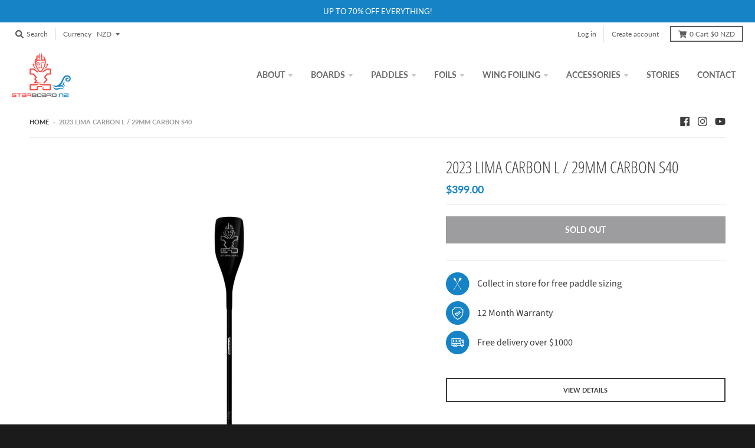

--- FILE ---
content_type: text/javascript
request_url: https://www.starboard.co.nz/cdn/shop/t/6/assets/bc-sf-filter-lib.js?v=86463800694046372501541455426
body_size: 98327
content:
/** VERSION: 2.5.4 Please don't modify or unzip this content. It will be updated regularly **/
function BCSfFilterCallback(a){bcsffilter.afterGetFilterData(a,a.event_type)}function onInteractWithFilterOptionValue(a,b,c,d,e,f){var g=jQ(b).data("count"),f=void 0!==f&&"true"===f;if(bcsffilter.isMobile()&&"style2"==bcsffilter.mobileStyle)a.preventDefault(),(g>0||!0===f&&"collection"==c)&&(bcsffilter.internalClick=!0,"single"==e&&jQ(".bc-sf-filter-option-block-active").find("ul li").children().removeClass("selected"),jQ(b).toggleClass("selected"),jQ(b).siblings().toggleClass("selected"),bcsffilter.buildFilterSelectionMobile());else if(!1===f&&(a.preventDefault(),g>0||void 0==g)){bcsffilter.internalClick=!0;var h=jQ(b).attr("data-id"),i=decodeURIComponent(jQ(b).attr("data-value"));"collection"==c&&(bcsffilter.queryParams.collection_scope=bcsffilter.collectionId=jQ(b).data("collection-scope"));var j="list"==d&&"single"==e?jQ(b).attr("href"):bcsffilter.buildFilterOptionLink(h,i,c,d,e);bcsffilter.onChangeData(j,c,i,h)}}function onSelectFilterOptionItem(a,b){jQ(b).data("count")>0&&(bcsffilter.selectFilter=!0,jQ(b).hasClass("selected")?jQ(b).parent().children().removeClass("selected"):jQ(b).parent().children().addClass("selected"))}function clearAllFilterOptions(a){jQ("#"+bcsffilter.selector.filterOptionOpenValue).val(null),bcsffilter.internalClick=!0;for(var b=window.location.href.split("?")[0]+"?_=pf",c=window.location.search.substr(1).split("&"),d=0;d<c.length;d++)(c[d].indexOf("sort=")>-1||c[d].indexOf("display=")>-1||c[d].indexOf("q=")>-1)&&(b+="&"+c[d]);bcsffilter.onChangeData(b)}function clearFilterOption(a,b,c){if(a.preventDefault(),bcsffilter.internalClick=!0,bcsffilter.queryParams.hasOwnProperty(c)){var d=window.location.href.split("?")[0]+"?_="+bcsffilter.prefix;if(window.location.search.length)for(var e,f=0,g=window.location.search.substr(1).split("&");f<g.length;f++)if(e=g[f].split("="),e.length>1){var h=decodeURIComponent(e[0]),i=e[1];h!=c&&"_"!=h&&(d+="&"+h+"="+i)}bcsffilter.onChangeData(d)}}function applyFilterOption(){bcsffilter.buildFilterSelectionMobile(),showResultMobile()}function showResultMobile(a){jQ(".bc-sf-filter-option-amount").hide();var b=jQ(".bc-sf-filter-option-block-active"),c=b.data("type"),d="&sort="+bcsffilter.queryParams.sort+"&display="+bcsffilter.queryParams.display,e=window.location.pathname+"?_=pf"+d+jQ("#bc-sf-filter-params").val();bcsffilter.isCollectionParam(c)&&b.find(".selected").length>0&&(e=b.find(".selected").attr("href"),bcsffilter.queryParams.collection_scope=bcsffilter.collectionId=jQ(".bc-sf-filter-option-block-active").find(".selected").data("collection-scope")),bcsffilter.onChangeData(e,"filter","",function(){var a=jQ("#bc-sf-filter-options-wrapper");a.length>0&&a.animate({width:"toggle"},"fast",function(){var a=bcsffilter.class;jQ("."+a.filterOption).show(),jQ("."+a.filterBlockTitle).show(),jQ("."+a.filterBlockContent).hide(),jQ("."+a.filterOption).removeClass("bc-sf-filter-option-block-active")})}),void 0!==a&&!0===a&&closeFilterMobile()}function clearFilterOptionMobile(){var a=jQ(".bc-sf-filter-option-block-active");a.attr("data-id");if("range"==a.data("display-type")){var b=a.find(".bc-sf-filter-option-range-slider").attr("id"),c=document.getElementById(b),d=c.noUiSlider.options.range;c.noUiSlider.set([d.min,d.max]),jQ("#"+b).removeClass("selected")}else a.each(function(){jQ(this).find("ul li").children().removeClass("selected")});bcsffilter.buildFilterSelectionMobile()}function closeFilterMobile(){jQ("#bc-sf-filter-tree").removeClass("bc-sf-filter-tree-mobile-open")}function onInteractWithToolbar(a,b,c,d){a.preventDefault(),bcsffilter.internalClick=!0;var e=bcsffilter.buildToolbarLink(b,c,d);bcsffilter.onChangeData(e,b)}function closeSuggestionMobile(a,b){jQ(a).autocomplete("close"),jQ("."+bcsffilter.class.searchSuggestion+'[data-search-box="'+a+'"]').parent().hide();var b=void 0!==b&&b;b&&jQ(".bc-sf-search-suggestion-mobile-top-panel").hide(),setValueAllSearchBoxes(),jQ(".bc-sf-search-no-tabindex").attr("tabindex",-1),jQ("body").removeClass("bc-sf-search-suggestion-mobile-open"),bcsffilter.afterCloseSuggestionMobile(a,b)}function clearSuggestionMobile(a){hideClearSuggestionBtn(),bcsffilter.currentTerm="",setValueAllSearchBoxes(),closeSuggestionMobile(a),jQ(a).focus()}function setValueAllSearchBoxes(a){var a=void 0!==a?a:bcsffilter.currentTerm;jQ('input[name="'+bcsffilter.searchTermKey+'"]').val(a)}function submitSearchFormMobile(a,b){b.preventDefault(),jQ(a).closest("form").submit()}function getSuggestionInstance(a){if(jQ(a).data("ui-autocomplete")){var b=jQ(a).autocomplete("instance");if(void 0!==b)return b.menu.element[0]}}function getSuggestionPosition(a){var b=bcsffilter.getSettingValue("search.suggestionPosition");if(""!=b)return b;var c=jQ(window).width()/2;return jQ(a).offset().left<c?"left":"right"}function BCSfSuggestionCallback(a){var b=bcsffilter,c=b.suggestionCache;if(a.hasOwnProperty("prev_query")){var d=a.prev_query;if(c.hasOwnProperty(d)){for(var e=c[d],f=["collections","did_you_mean","pages","suggestions","suggest_query"],g=0;g<f.length;g++)a[f[g]]=getValueInObjectArray(f[g],e);a.prev_total_product=getValueInObjectArray("total_product",e);e[b.findIndexArray("products",e,"key")].values=a.products,e.push({key:"local_cache",values:!0}),e.push({key:"suggest_total_product",values:a.total_product}),b.suggestionCache[d]=e}}suggestionCallback(jQ.map(a,function(a,b){return{key:b,values:a}}))}function hideClearSuggestionBtn(){jQ(".bc-sf-search-btn-clear-suggestion").hide()}function showClearSuggestionBtn(){jQ(".bc-sf-search-btn-clear-suggestion").show()}function encodeURIParamValue(a){return encodeURIComponent(a).replace(/&/g,"%26").replace(/'/g,"%27")}function convertObjectToArray(a){return Object.keys(a).map(function(b){return a[b]})}function sortArrayObject(a,b){void 0!==b&&a.sort(function(a,c){var d=a[b],e=c[b];return"string"==typeof d&&(d=d.toLowerCase()),"string"==typeof e&&(e=e.toLowerCase()),d<e?-1:d>e?1:0})}function getParam(a,b){b||(b=window.location.href),a=a.replace(/[\[\]]/g,"\\$&");var c=new RegExp("[?&]"+a+"(=([^&#]*)|&|#|$)"),d=c.exec(b);return d?d[2]?decodeURIComponent(d[2].replace(/\+/g," ")):"":null}function mergeObject(a,b){for(var c in b)try{a[c]=b[c].constructor==Object?mergeObject(a[c],b[c]):b[c]}catch(d){a[c]=b[c]}return a}function capitalize(a,b,c){var b=void 0!==b&&b,c=void 0!==c&&c;return b&&(a=a.toLowerCase()),c?a.charAt(0).toUpperCase()+a.slice(1):a.replace(/(?:^|\s)\S/g,function(a){return a.toUpperCase()})}function getValueInObjectArray(a,b,c,d){void 0===c&&(c="key"),void 0===d&&(d="values");var e=bcsffilter.findIndexArray(a,b,c);return e>-1&&b[e].hasOwnProperty(d)?b[e][d]:""}function isInt(a){return Number(a)===a&&a%1==0}function isFloat(a){return Number(a)===a&&a%1!=0}function getNumberDecimals(a){return(a.toString().split(".")[1]||[]).length}function uniq(a){return a.filter(function(a,b,c){return c.indexOf(a)===b})}function stripHtml(a){return jQ("<p>"+a+"</p>").text()}function stripScriptTag(a){if(a)return a.replace(/<script[^>]*>.*?<\/script>/gi,"")}function getFilePath(a,b,c){var d=bcsffilter,b=void 0!==b?b:"png",c=void 0!==c?c:"1",e=d.fileUrl.substring(0,d.fileUrl.lastIndexOf("?"));return e+=a+"."+b+"?v="+c}function bcUniq(a){return uniq(a)}function bcSize(a){return a.length}function bcJoin(a,b){return a.join(b)}function bcConcat(a,b){return a.concat(b)}function bcFirst(a){return a[0]}function bcLast(a){return a[a.length-1]}function bcMinus(a,b){return a-b}function bcPlus(a,b){return a+b}function bcDividedBy(a,b){return a/b}function bcTimes(a,b){return a*b}function bcModulo(a,b){return a%b}function bcFloor(a){return Math.floor(a)}function bcRound(a){return Math.round(a)}function bcAbs(a){return Math.abs(a)}function bcCapitalize(a){return capitalize(a)}function bcPrepend(a,b){return b.toString()+a.toString()}function bcAppend(a,b){return a.toString()+b.toString()}function bcDowncase(a){return a.toLowerCase()}function bcUpcase(a){return a.toUpperCase()}function bcEscape(a){return bcsffilter.escape(a)}function bcRemove(a,b){var c=new RegExp(b,"g");return a.replace(c,"")}function bcHandle(a){return bcsffilter.slugify(a)}function bcHandleize(a){return bcsffilter.slugify(a)}function bcSplit(a,b){return a.split(b)}function bcStrip(a){return a.trim()}function bcStripHtml(a){return stripHtml(a)}function bcReplace(a,b,c){var d=new RegExp(b,"g");return a.replace(d,c)}function bcTruncate(a,b,c){return bcsffilter.truncateByChar(a,b,c)}function bcTruncatewords(a,b,c){return bcsffilter.truncateByWord(a,b,c)}function bcUrlEncode(a){return encodeURIParamValue(a).replace(/%20/g,"+")}function bcAssetUrl(a){return bcSfFilterConfig.general.asset_url.replace("bc-sf-filter.js",a)}function bcFileUrl(a){return bcsffilter.fileUrl.substring(0,bcsffilter.fileUrl.lastIndexOf("?"))+a}function bcLinkToVendor(a){return bcsffilter.buildProductItemVendorUrl(a)}function bcFormatMoney(a,b){return bcsffilter.formatMoney(a,bcsffilter.moneyFormat,b)}function bcFormatMoneyWithoutCurrency(a,b){return bcsffilter.removeCurrencySymbol(bcsffilter.formatMoney(a,bcsffilter.moneyFormat,b))}function bcImgUrl(){var a=Array.from(arguments),b=a[0],c=a.length>1?a[1]:"small",d="",e="";if(a.length>2){a.splice(0,2);for(var f=0;f<a.length;f++){var g=a[f].split(":");if(2==g.length){var h=g[0].trim(),i=g[1].trim();"crop"==h&&(c+="_crop_"+i.replace(/["']/g,"")),"scale"==h&&(d="@"+i+"x"),"format"==h&&(e=i.replace(/["']/g,""))}}}return b=bcsffilter.optimizeImage(b,c+d),""!=e&&(b=b.replace(/^(.*)(\..*\?)/g,"$1."+e+"?")),b}function bcWithin(a){var b=a.replace("/products/","");return bcsffilter.buildProductItemUrl(b,!0)}function bcMap(a,b){var c="";for(var d in a)a[d].hasOwnProperty(b)&&(c+=a[d][b]);return c}!function(a,b){"object"==typeof module&&"object"==typeof module.exports?module.exports=a.document?b(a,!0):function(a){if(!a.document)throw new Error("jQuery requires a window with a document");return b(a)}:b(a)}("undefined"!=typeof window?window:this,function(a,b){function c(a){var b=a.length,c=da.type(a);return"function"!==c&&!da.isWindow(a)&&(!(1!==a.nodeType||!b)||"array"===c||0===b||"number"==typeof b&&b>0&&b-1 in a)}function d(a,b,c){if(da.isFunction(b))return da.grep(a,function(a,d){return!!b.call(a,d,a)!==c});if(b.nodeType)return da.grep(a,function(a){return a===b!==c});if("string"==typeof b){if(la.test(b))return da.filter(b,a,c);b=da.filter(b,a)}return da.grep(a,function(a){return da.inArray(a,b)>=0!==c})}function e(a,b){do{a=a[b]}while(a&&1!==a.nodeType);return a}function f(a){var b=sa[a]={};return da.each(a.match(ra)||[],function(a,c){b[c]=!0}),b}function g(){na.addEventListener?(na.removeEventListener("DOMContentLoaded",h,!1),a.removeEventListener("load",h,!1)):(na.detachEvent("onreadystatechange",h),a.detachEvent("onload",h))}function h(){(na.addEventListener||"load"===event.type||"complete"===na.readyState)&&(g(),da.ready())}function i(a,b,c){if(void 0===c&&1===a.nodeType){var d="data-"+b.replace(xa,"-$1").toLowerCase();if("string"==typeof(c=a.getAttribute(d))){try{c="true"===c||"false"!==c&&("null"===c?null:+c+""===c?+c:wa.test(c)?da.parseJSON(c):c)}catch(a){}da.data(a,b,c)}else c=void 0}return c}function j(a){var b;for(b in a)if(("data"!==b||!da.isEmptyObject(a[b]))&&"toJSON"!==b)return!1;return!0}function k(a,b,c,d){if(da.acceptData(a)){var e,f,g=da.expando,h=a.nodeType,i=h?da.cache:a,j=h?a[g]:a[g]&&g;if(j&&i[j]&&(d||i[j].data)||void 0!==c||"string"!=typeof b)return j||(j=h?a[g]=W.pop()||da.guid++:g),i[j]||(i[j]=h?{}:{toJSON:da.noop}),("object"==typeof b||"function"==typeof b)&&(d?i[j]=da.extend(i[j],b):i[j].data=da.extend(i[j].data,b)),f=i[j],d||(f.data||(f.data={}),f=f.data),void 0!==c&&(f[da.camelCase(b)]=c),"string"==typeof b?null==(e=f[b])&&(e=f[da.camelCase(b)]):e=f,e}}function l(a,b,c){if(da.acceptData(a)){var d,e,f=a.nodeType,g=f?da.cache:a,h=f?a[da.expando]:da.expando;if(g[h]){if(b&&(d=c?g[h]:g[h].data)){da.isArray(b)?b=b.concat(da.map(b,da.camelCase)):b in d?b=[b]:(b=da.camelCase(b),b=b in d?[b]:b.split(" ")),e=b.length;for(;e--;)delete d[b[e]];if(c?!j(d):!da.isEmptyObject(d))return}(c||(delete g[h].data,j(g[h])))&&(f?da.cleanData([a],!0):ca.deleteExpando||g!=g.window?delete g[h]:g[h]=null)}}}function m(){return!0}function n(){return!1}function o(){try{return na.activeElement}catch(a){}}function p(a){var b=Ia.split("|"),c=a.createDocumentFragment();if(c.createElement)for(;b.length;)c.createElement(b.pop());return c}function q(a,b){var c,d,e=0,f=typeof a.getElementsByTagName!==va?a.getElementsByTagName(b||"*"):typeof a.querySelectorAll!==va?a.querySelectorAll(b||"*"):void 0;if(!f)for(f=[],c=a.childNodes||a;null!=(d=c[e]);e++)!b||da.nodeName(d,b)?f.push(d):da.merge(f,q(d,b));return void 0===b||b&&da.nodeName(a,b)?da.merge([a],f):f}function r(a){Ca.test(a.type)&&(a.defaultChecked=a.checked)}function s(a,b){return da.nodeName(a,"table")&&da.nodeName(11!==b.nodeType?b:b.firstChild,"tr")?a.getElementsByTagName("tbody")[0]||a.appendChild(a.ownerDocument.createElement("tbody")):a}function t(a){return a.type=(null!==da.find.attr(a,"type"))+"/"+a.type,a}function u(a){var b=Ta.exec(a.type);return b?a.type=b[1]:a.removeAttribute("type"),a}function v(a,b){for(var c,d=0;null!=(c=a[d]);d++)da._data(c,"globalEval",!b||da._data(b[d],"globalEval"))}function w(a,b){if(1===b.nodeType&&da.hasData(a)){var c,d,e,f=da._data(a),g=da._data(b,f),h=f.events;if(h){delete g.handle,g.events={};for(c in h)for(d=0,e=h[c].length;e>d;d++)da.event.add(b,c,h[c][d])}g.data&&(g.data=da.extend({},g.data))}}function x(a,b){var c,d,e;if(1===b.nodeType){if(c=b.nodeName.toLowerCase(),!ca.noCloneEvent&&b[da.expando]){e=da._data(b);for(d in e.events)da.removeEvent(b,d,e.handle);b.removeAttribute(da.expando)}"script"===c&&b.text!==a.text?(t(b).text=a.text,u(b)):"object"===c?(b.parentNode&&(b.outerHTML=a.outerHTML),ca.html5Clone&&a.innerHTML&&!da.trim(b.innerHTML)&&(b.innerHTML=a.innerHTML)):"input"===c&&Ca.test(a.type)?(b.defaultChecked=b.checked=a.checked,b.value!==a.value&&(b.value=a.value)):"option"===c?b.defaultSelected=b.selected=a.defaultSelected:("input"===c||"textarea"===c)&&(b.defaultValue=a.defaultValue)}}function y(b,c){var d,e=da(c.createElement(b)).appendTo(c.body),f=a.getDefaultComputedStyle&&(d=a.getDefaultComputedStyle(e[0]))?d.display:da.css(e[0],"display");return e.detach(),f}function z(a){var b=na,c=Za[a];return c||(c=y(a,b),"none"!==c&&c||(Ya=(Ya||da("<iframe frameborder='0' width='0' height='0'/>")).appendTo(b.documentElement),b=(Ya[0].contentWindow||Ya[0].contentDocument).document,b.write(),b.close(),c=y(a,b),Ya.detach()),Za[a]=c),c}function A(a,b){return{get:function(){var c=a();if(null!=c)return c?void delete this.get:(this.get=b).apply(this,arguments)}}}function B(a,b){if(b in a)return b;for(var c=b.charAt(0).toUpperCase()+b.slice(1),d=b,e=kb.length;e--;)if((b=kb[e]+c)in a)return b;return d}function C(a,b){for(var c,d,e,f=[],g=0,h=a.length;h>g;g++)d=a[g],d.style&&(f[g]=da._data(d,"olddisplay"),c=d.style.display,b?(f[g]||"none"!==c||(d.style.display=""),""===d.style.display&&Aa(d)&&(f[g]=da._data(d,"olddisplay",z(d.nodeName)))):(e=Aa(d),(c&&"none"!==c||!e)&&da._data(d,"olddisplay",e?c:da.css(d,"display"))));for(g=0;h>g;g++)d=a[g],d.style&&(b&&"none"!==d.style.display&&""!==d.style.display||(d.style.display=b?f[g]||"":"none"));return a}function D(a,b,c){var d=gb.exec(b);return d?Math.max(0,d[1]-(c||0))+(d[2]||"px"):b}function E(a,b,c,d,e){for(var f=c===(d?"border":"content")?4:"width"===b?1:0,g=0;4>f;f+=2)"margin"===c&&(g+=da.css(a,c+za[f],!0,e)),d?("content"===c&&(g-=da.css(a,"padding"+za[f],!0,e)),"margin"!==c&&(g-=da.css(a,"border"+za[f]+"Width",!0,e))):(g+=da.css(a,"padding"+za[f],!0,e),"padding"!==c&&(g+=da.css(a,"border"+za[f]+"Width",!0,e)));return g}function F(a,b,c){var d=!0,e="width"===b?a.offsetWidth:a.offsetHeight,f=$a(a),g=ca.boxSizing&&"border-box"===da.css(a,"boxSizing",!1,f);if(0>=e||null==e){if(e=_a(a,b,f),(0>e||null==e)&&(e=a.style[b]),bb.test(e))return e;d=g&&(ca.boxSizingReliable()||e===a.style[b]),e=parseFloat(e)||0}return e+E(a,b,c||(g?"border":"content"),d,f)+"px"}function G(a,b,c,d,e){return new G.prototype.init(a,b,c,d,e)}function H(){return setTimeout(function(){lb=void 0}),lb=da.now()}function I(a,b){var c,d={height:a},e=0;for(b=b?1:0;4>e;e+=2-b)c=za[e],d["margin"+c]=d["padding"+c]=a;return b&&(d.opacity=d.width=a),d}function J(a,b,c){for(var d,e=(rb[b]||[]).concat(rb["*"]),f=0,g=e.length;g>f;f++)if(d=e[f].call(c,b,a))return d}function K(a,b,c){var d,e,f,g,h,i,j,k=this,l={},m=a.style,n=a.nodeType&&Aa(a),o=da._data(a,"fxshow");c.queue||(h=da._queueHooks(a,"fx"),null==h.unqueued&&(h.unqueued=0,i=h.empty.fire,h.empty.fire=function(){h.unqueued||i()}),h.unqueued++,k.always(function(){k.always(function(){h.unqueued--,da.queue(a,"fx").length||h.empty.fire()})})),1===a.nodeType&&("height"in b||"width"in b)&&(c.overflow=[m.overflow,m.overflowX,m.overflowY],j=da.css(a,"display"),"inline"===("none"===j?da._data(a,"olddisplay")||z(a.nodeName):j)&&"none"===da.css(a,"float")&&(ca.inlineBlockNeedsLayout&&"inline"!==z(a.nodeName)?m.zoom=1:m.display="inline-block")),c.overflow&&(m.overflow="hidden",ca.shrinkWrapBlocks()||k.always(function(){m.overflow=c.overflow[0],m.overflowX=c.overflow[1],m.overflowY=c.overflow[2]}));for(d in b)if(e=b[d],nb.exec(e)){if(delete b[d],f=f||"toggle"===e,e===(n?"hide":"show")){if("show"!==e||!o||void 0===o[d])continue;n=!0}l[d]=o&&o[d]||da.style(a,d)}else j=void 0;if(da.isEmptyObject(l))"inline"===("none"===j?z(a.nodeName):j)&&(m.display=j);else{o?"hidden"in o&&(n=o.hidden):o=da._data(a,"fxshow",{}),f&&(o.hidden=!n),n?da(a).show():k.done(function(){da(a).hide()}),k.done(function(){var b;da._removeData(a,"fxshow");for(b in l)da.style(a,b,l[b])});for(d in l)g=J(n?o[d]:0,d,k),d in o||(o[d]=g.start,n&&(g.end=g.start,g.start="width"===d||"height"===d?1:0))}}function L(a,b){var c,d,e,f,g;for(c in a)if(d=da.camelCase(c),e=b[d],f=a[c],da.isArray(f)&&(e=f[1],f=a[c]=f[0]),c!==d&&(a[d]=f,delete a[c]),(g=da.cssHooks[d])&&"expand"in g){f=g.expand(f),delete a[d];for(c in f)c in a||(a[c]=f[c],b[c]=e)}else b[d]=e}function M(a,b,c){var d,e,f=0,g=qb.length,h=da.Deferred().always(function(){delete i.elem}),i=function(){if(e)return!1;for(var b=lb||H(),c=Math.max(0,j.startTime+j.duration-b),d=c/j.duration||0,f=1-d,g=0,i=j.tweens.length;i>g;g++)j.tweens[g].run(f);return h.notifyWith(a,[j,f,c]),1>f&&i?c:(h.resolveWith(a,[j]),!1)},j=h.promise({elem:a,props:da.extend({},b),opts:da.extend(!0,{specialEasing:{}},c),originalProperties:b,originalOptions:c,startTime:lb||H(),duration:c.duration,tweens:[],createTween:function(b,c){var d=da.Tween(a,j.opts,b,c,j.opts.specialEasing[b]||j.opts.easing);return j.tweens.push(d),d},stop:function(b){var c=0,d=b?j.tweens.length:0;if(e)return this;for(e=!0;d>c;c++)j.tweens[c].run(1);return b?h.resolveWith(a,[j,b]):h.rejectWith(a,[j,b]),this}}),k=j.props;for(L(k,j.opts.specialEasing);g>f;f++)if(d=qb[f].call(j,a,k,j.opts))return d;return da.map(k,J,j),da.isFunction(j.opts.start)&&j.opts.start.call(a,j),da.fx.timer(da.extend(i,{elem:a,anim:j,queue:j.opts.queue})),j.progress(j.opts.progress).done(j.opts.done,j.opts.complete).fail(j.opts.fail).always(j.opts.always)}function N(a){return function(b,c){"string"!=typeof b&&(c=b,b="*");var d,e=0,f=b.toLowerCase().match(ra)||[];if(da.isFunction(c))for(;d=f[e++];)"+"===d.charAt(0)?(d=d.slice(1)||"*",(a[d]=a[d]||[]).unshift(c)):(a[d]=a[d]||[]).push(c)}}function O(a,b,c,d){function e(h){var i;return f[h]=!0,da.each(a[h]||[],function(a,h){var j=h(b,c,d);return"string"!=typeof j||g||f[j]?g?!(i=j):void 0:(b.dataTypes.unshift(j),e(j),!1)}),i}var f={},g=a===Pb;return e(b.dataTypes[0])||!f["*"]&&e("*")}function P(a,b){var c,d,e=da.ajaxSettings.flatOptions||{};for(d in b)void 0!==b[d]&&((e[d]?a:c||(c={}))[d]=b[d]);return c&&da.extend(!0,a,c),a}function Q(a,b,c){for(var d,e,f,g,h=a.contents,i=a.dataTypes;"*"===i[0];)i.shift(),void 0===e&&(e=a.mimeType||b.getResponseHeader("Content-Type"));if(e)for(g in h)if(h[g]&&h[g].test(e)){i.unshift(g);break}if(i[0]in c)f=i[0];else{for(g in c){if(!i[0]||a.converters[g+" "+i[0]]){f=g;break}d||(d=g)}f=f||d}return f?(f!==i[0]&&i.unshift(f),c[f]):void 0}function R(a,b,c,d){var e,f,g,h,i,j={},k=a.dataTypes.slice();if(k[1])for(g in a.converters)j[g.toLowerCase()]=a.converters[g];for(f=k.shift();f;)if(a.responseFields[f]&&(c[a.responseFields[f]]=b),!i&&d&&a.dataFilter&&(b=a.dataFilter(b,a.dataType)),i=f,f=k.shift())if("*"===f)f=i;else if("*"!==i&&i!==f){if(!(g=j[i+" "+f]||j["* "+f]))for(e in j)if(h=e.split(" "),h[1]===f&&(g=j[i+" "+h[0]]||j["* "+h[0]])){!0===g?g=j[e]:!0!==j[e]&&(f=h[0],k.unshift(h[1]));break}if(!0!==g)if(g&&a.throws)b=g(b);else try{b=g(b)}catch(a){return{state:"parsererror",error:g?a:"No conversion from "+i+" to "+f}}}return{state:"success",data:b}}function S(a,b,c,d){var e;if(da.isArray(b))da.each(b,function(b,e){c||Sb.test(a)?d(a,e):S(a+"["+("object"==typeof e?b:"")+"]",e,c,d)});else if(c||"object"!==da.type(b))d(a,b);else for(e in b)S(a+"["+e+"]",b[e],c,d)}function T(){try{return new a.XMLHttpRequest}catch(a){}}function U(){try{return new a.ActiveXObject("Microsoft.XMLHTTP")}catch(a){}}function V(a){return da.isWindow(a)?a:9===a.nodeType&&(a.defaultView||a.parentWindow)}var W=[],X=W.slice,Y=W.concat,Z=W.push,$=W.indexOf,_={},aa=_.toString,ba=_.hasOwnProperty,ca={},da=function(a,b){return new da.fn.init(a,b)},ea=/^[\s\uFEFF\xA0]+|[\s\uFEFF\xA0]+$/g,fa=/^-ms-/,ga=/-([\da-z])/gi,ha=function(a,b){return b.toUpperCase()};da.fn=da.prototype={jquery:"1.11.1",constructor:da,selector:"",length:0,toArray:function(){return X.call(this)},get:function(a){return null!=a?0>a?this[a+this.length]:this[a]:X.call(this)},pushStack:function(a){var b=da.merge(this.constructor(),a);return b.prevObject=this,b.context=this.context,b},each:function(a,b){return da.each(this,a,b)},map:function(a){return this.pushStack(da.map(this,function(b,c){return a.call(b,c,b)}))},slice:function(){return this.pushStack(X.apply(this,arguments))},first:function(){return this.eq(0)},last:function(){return this.eq(-1)},eq:function(a){var b=this.length,c=+a+(0>a?b:0);return this.pushStack(c>=0&&b>c?[this[c]]:[])},end:function(){return this.prevObject||this.constructor(null)},push:Z,sort:W.sort,splice:W.splice},da.extend=da.fn.extend=function(){var a,b,c,d,e,f,g=arguments[0]||{},h=1,i=arguments.length,j=!1;for("boolean"==typeof g&&(j=g,g=arguments[h]||{},h++),"object"==typeof g||da.isFunction(g)||(g={}),h===i&&(g=this,h--);i>h;h++)if(null!=(e=arguments[h]))for(d in e)a=g[d],c=e[d],g!==c&&(j&&c&&(da.isPlainObject(c)||(b=da.isArray(c)))?(b?(b=!1,f=a&&da.isArray(a)?a:[]):f=a&&da.isPlainObject(a)?a:{},g[d]=da.extend(j,f,c)):void 0!==c&&(g[d]=c));return g},da.extend({expando:"jQuery"+("1.11.1"+Math.random()).replace(/\D/g,""),isReady:!0,error:function(a){throw new Error(a)},noop:function(){},isFunction:function(a){return"function"===da.type(a)},isArray:Array.isArray||function(a){return"array"===da.type(a)},isWindow:function(a){return null!=a&&a==a.window},isNumeric:function(a){return!da.isArray(a)&&a-parseFloat(a)>=0},isEmptyObject:function(a){var b;for(b in a)return!1;return!0},isPlainObject:function(a){var b;if(!a||"object"!==da.type(a)||a.nodeType||da.isWindow(a))return!1;try{if(a.constructor&&!ba.call(a,"constructor")&&!ba.call(a.constructor.prototype,"isPrototypeOf"))return!1}catch(a){return!1}if(ca.ownLast)for(b in a)return ba.call(a,b);for(b in a);return void 0===b||ba.call(a,b)},type:function(a){return null==a?a+"":"object"==typeof a||"function"==typeof a?_[aa.call(a)]||"object":typeof a},globalEval:function(b){b&&da.trim(b)&&(a.execScript||function(b){a.eval.call(a,b)})(b)},camelCase:function(a){return a.replace(fa,"ms-").replace(ga,ha)},nodeName:function(a,b){return a.nodeName&&a.nodeName.toLowerCase()===b.toLowerCase()},each:function(a,b,d){var e=0,f=a.length,g=c(a);if(d){if(g)for(;f>e&&!1!==b.apply(a[e],d);e++);else for(e in a)if(!1===b.apply(a[e],d))break}else if(g)for(;f>e&&!1!==b.call(a[e],e,a[e]);e++);else for(e in a)if(!1===b.call(a[e],e,a[e]))break;return a},trim:function(a){return null==a?"":(a+"").replace(ea,"")},makeArray:function(a,b){var d=b||[];return null!=a&&(c(Object(a))?da.merge(d,"string"==typeof a?[a]:a):Z.call(d,a)),d},inArray:function(a,b,c){var d;if(b){if($)return $.call(b,a,c);for(d=b.length,c=c?0>c?Math.max(0,d+c):c:0;d>c;c++)if(c in b&&b[c]===a)return c}return-1},merge:function(a,b){for(var c=+b.length,d=0,e=a.length;c>d;)a[e++]=b[d++];if(c!==c)for(;void 0!==b[d];)a[e++]=b[d++];return a.length=e,a},grep:function(a,b,c){for(var d=[],e=0,f=a.length,g=!c;f>e;e++)!b(a[e],e)!==g&&d.push(a[e]);return d},map:function(a,b,d){var e,f=0,g=a.length,h=c(a),i=[];if(h)for(;g>f;f++)null!=(e=b(a[f],f,d))&&i.push(e);else for(f in a)null!=(e=b(a[f],f,d))&&i.push(e);return Y.apply([],i)},guid:1,proxy:function(a,b){var c,d,e;return"string"==typeof b&&(e=a[b],b=a,a=e),da.isFunction(a)?(c=X.call(arguments,2),d=function(){return a.apply(b||this,c.concat(X.call(arguments)))},d.guid=a.guid=a.guid||da.guid++,d):void 0},now:function(){return+new Date},support:ca}),da.each("Boolean Number String Function Array Date RegExp Object Error".split(" "),function(a,b){_["[object "+b+"]"]=b.toLowerCase()});var ia=function(a){function b(a,b,c,d){var e,f,g,h,j,l,m,n,o,p;if((b?b.ownerDocument||b:M)!==E&&D(b),b=b||E,c=c||[],!a||"string"!=typeof a)return c;if(1!==(h=b.nodeType)&&9!==h)return[];if(G&&!d){if(e=qa.exec(a))if(g=e[1]){if(9===h){if(!(f=b.getElementById(g))||!f.parentNode)return c;if(f.id===g)return c.push(f),c}else if(b.ownerDocument&&(f=b.ownerDocument.getElementById(g))&&K(b,f)&&f.id===g)return c.push(f),c}else{if(e[2])return Z.apply(c,b.getElementsByTagName(a)),c;if((g=e[3])&&t.getElementsByClassName&&b.getElementsByClassName)return Z.apply(c,b.getElementsByClassName(g)),c}if(t.qsa&&(!H||!H.test(a))){if(n=m=L,o=b,p=9===h&&a,1===h&&"object"!==b.nodeName.toLowerCase()){for(l=x(a),(m=b.getAttribute("id"))?n=m.replace(sa,"\\$&"):b.setAttribute("id",n),n="[id='"+n+"'] ",j=l.length;j--;)l[j]=n+k(l[j]);o=ra.test(a)&&i(b.parentNode)||b,p=l.join(",")}if(p)try{return Z.apply(c,o.querySelectorAll(p)),c}catch(a){}finally{m||b.removeAttribute("id")}}}return z(a.replace(ga,"$1"),b,c,d)}function c(){function a(c,d){return b.push(c+" ")>u.cacheLength&&delete a[b.shift()],a[c+" "]=d}var b=[];return a}function d(a){return a[L]=!0,a}function e(a){var b=E.createElement("div");try{return!!a(b)}catch(a){return!1}finally{b.parentNode&&b.parentNode.removeChild(b),b=null}}function f(a,b){for(var c=a.split("|"),d=a.length;d--;)u.attrHandle[c[d]]=b}function g(a,b){var c=b&&a,d=c&&1===a.nodeType&&1===b.nodeType&&(~b.sourceIndex||U)-(~a.sourceIndex||U);if(d)return d;if(c)for(;c=c.nextSibling;)if(c===b)return-1;return a?1:-1}function h(a){return d(function(b){return b=+b,d(function(c,d){for(var e,f=a([],c.length,b),g=f.length;g--;)c[e=f[g]]&&(c[e]=!(d[e]=c[e]))})})}function i(a){return a&&typeof a.getElementsByTagName!==T&&a}function j(){}function k(a){for(var b=0,c=a.length,d="";c>b;b++)d+=a[b].value;return d}function l(a,b,c){var d=b.dir,e=c&&"parentNode"===d,f=O++;return b.first?function(b,c,f){for(;b=b[d];)if(1===b.nodeType||e)return a(b,c,f)}:function(b,c,g){var h,i,j=[N,f];if(g){for(;b=b[d];)if((1===b.nodeType||e)&&a(b,c,g))return!0}else for(;b=b[d];)if(1===b.nodeType||e){if(i=b[L]||(b[L]={}),(h=i[d])&&h[0]===N&&h[1]===f)return j[2]=h[2];if(i[d]=j,j[2]=a(b,c,g))return!0}}}function m(a){return a.length>1?function(b,c,d){for(var e=a.length;e--;)if(!a[e](b,c,d))return!1;return!0}:a[0]}function n(a,c,d){for(var e=0,f=c.length;f>e;e++)b(a,c[e],d);return d}function o(a,b,c,d,e){for(var f,g=[],h=0,i=a.length,j=null!=b;i>h;h++)(f=a[h])&&(!c||c(f,d,e))&&(g.push(f),j&&b.push(h));return g}function p(a,b,c,e,f,g){return e&&!e[L]&&(e=p(e)),f&&!f[L]&&(f=p(f,g)),d(function(d,g,h,i){var j,k,l,m=[],p=[],q=g.length,r=d||n(b||"*",h.nodeType?[h]:h,[]),s=!a||!d&&b?r:o(r,m,a,h,i),t=c?f||(d?a:q||e)?[]:g:s;if(c&&c(s,t,h,i),e)for(j=o(t,p),e(j,[],h,i),k=j.length;k--;)(l=j[k])&&(t[p[k]]=!(s[p[k]]=l));if(d){if(f||a){if(f){for(j=[],k=t.length;k--;)(l=t[k])&&j.push(s[k]=l);f(null,t=[],j,i)}for(k=t.length;k--;)(l=t[k])&&(j=f?_.call(d,l):m[k])>-1&&(d[j]=!(g[j]=l))}}else t=o(t===g?t.splice(q,t.length):t),f?f(null,g,t,i):Z.apply(g,t)})}function q(a){for(var b,c,d,e=a.length,f=u.relative[a[0].type],g=f||u.relative[" "],h=f?1:0,i=l(function(a){return a===b},g,!0),j=l(function(a){return _.call(b,a)>-1},g,!0),n=[function(a,c,d){return!f&&(d||c!==A)||((b=c).nodeType?i(a,c,d):j(a,c,d))}];e>h;h++)if(c=u.relative[a[h].type])n=[l(m(n),c)];else{if(c=u.filter[a[h].type].apply(null,a[h].matches),c[L]){for(d=++h;e>d&&!u.relative[a[d].type];d++);return p(h>1&&m(n),h>1&&k(a.slice(0,h-1).concat({value:" "===a[h-2].type?"*":""})).replace(ga,"$1"),c,d>h&&q(a.slice(h,d)),e>d&&q(a=a.slice(d)),e>d&&k(a))}n.push(c)}return m(n)}function r(a,c){var e=c.length>0,f=a.length>0,g=function(d,g,h,i,j){var k,l,m,n=0,p="0",q=d&&[],r=[],s=A,t=d||f&&u.find.TAG("*",j),v=N+=null==s?1:Math.random()||.1,w=t.length;for(j&&(A=g!==E&&g);p!==w&&null!=(k=t[p]);p++){if(f&&k){for(l=0;m=a[l++];)if(m(k,g,h)){i.push(k);break}j&&(N=v)}e&&((k=!m&&k)&&n--,d&&q.push(k))}if(n+=p,e&&p!==n){for(l=0;m=c[l++];)m(q,r,g,h);if(d){if(n>0)for(;p--;)q[p]||r[p]||(r[p]=X.call(i));r=o(r)}Z.apply(i,r),j&&!d&&r.length>0&&n+c.length>1&&b.uniqueSort(i)}return j&&(N=v,A=s),q};return e?d(g):g}var s,t,u,v,w,x,y,z,A,B,C,D,E,F,G,H,I,J,K,L="sizzle"+-new Date,M=a.document,N=0,O=0,P=c(),Q=c(),R=c(),S=function(a,b){return a===b&&(C=!0),0},T="undefined",U=1<<31,V={}.hasOwnProperty,W=[],X=W.pop,Y=W.push,Z=W.push,$=W.slice,_=W.indexOf||function(a){for(var b=0,c=this.length;c>b;b++)if(this[b]===a)return b;return-1},aa="checked|selected|async|autofocus|autoplay|controls|defer|disabled|hidden|ismap|loop|multiple|open|readonly|required|scoped",ba="[\\x20\\t\\r\\n\\f]",ca="(?:\\\\.|[\\w-]|[^\\x00-\\xa0])+",da=ca.replace("w","w#"),ea="\\["+ba+"*("+ca+")(?:"+ba+"*([*^$|!~]?=)"+ba+"*(?:'((?:\\\\.|[^\\\\'])*)'|\"((?:\\\\.|[^\\\\\"])*)\"|("+da+"))|)"+ba+"*\\]",fa=":("+ca+")(?:\\((('((?:\\\\.|[^\\\\'])*)'|\"((?:\\\\.|[^\\\\\"])*)\")|((?:\\\\.|[^\\\\()[\\]]|"+ea+")*)|.*)\\)|)",ga=new RegExp("^"+ba+"+|((?:^|[^\\\\])(?:\\\\.)*)"+ba+"+$","g"),ha=new RegExp("^"+ba+"*,"+ba+"*"),ia=new RegExp("^"+ba+"*([>+~]|"+ba+")"+ba+"*"),ja=new RegExp("="+ba+"*([^\\]'\"]*?)"+ba+"*\\]","g"),ka=new RegExp(fa),la=new RegExp("^"+da+"$"),ma={ID:new RegExp("^#("+ca+")"),CLASS:new RegExp("^\\.("+ca+")"),TAG:new RegExp("^("+ca.replace("w","w*")+")"),ATTR:new RegExp("^"+ea),PSEUDO:new RegExp("^"+fa),CHILD:new RegExp("^:(only|first|last|nth|nth-last)-(child|of-type)(?:\\("+ba+"*(even|odd|(([+-]|)(\\d*)n|)"+ba+"*(?:([+-]|)"+ba+"*(\\d+)|))"+ba+"*\\)|)","i"),bool:new RegExp("^(?:"+aa+")$","i"),needsContext:new RegExp("^"+ba+"*[>+~]|:(even|odd|eq|gt|lt|nth|first|last)(?:\\("+ba+"*((?:-\\d)?\\d*)"+ba+"*\\)|)(?=[^-]|$)","i")},na=/^(?:input|select|textarea|button)$/i,oa=/^h\d$/i,pa=/^[^{]+\{\s*\[native \w/,qa=/^(?:#([\w-]+)|(\w+)|\.([\w-]+))$/,ra=/[+~]/,sa=/'|\\/g,ta=new RegExp("\\\\([\\da-f]{1,6}"+ba+"?|("+ba+")|.)","ig"),ua=function(a,b,c){var d="0x"+b-65536;return d!==d||c?b:0>d?String.fromCharCode(d+65536):String.fromCharCode(d>>10|55296,1023&d|56320)};try{Z.apply(W=$.call(M.childNodes),M.childNodes),W[M.childNodes.length].nodeType}catch(a){Z={apply:W.length?function(a,b){Y.apply(a,$.call(b))}:function(a,b){for(var c=a.length,d=0;a[c++]=b[d++];);a.length=c-1}}}t=b.support={},w=b.isXML=function(a){var b=a&&(a.ownerDocument||a).documentElement;return!!b&&"HTML"!==b.nodeName},D=b.setDocument=function(a){var b,c=a?a.ownerDocument||a:M,d=c.defaultView;return c!==E&&9===c.nodeType&&c.documentElement?(E=c,F=c.documentElement,G=!w(c),d&&d!==d.top&&(d.addEventListener?d.addEventListener("unload",function(){D()},!1):d.attachEvent&&d.attachEvent("onunload",function(){D()})),t.attributes=e(function(a){return a.className="i",!a.getAttribute("className")}),t.getElementsByTagName=e(function(a){return a.appendChild(c.createComment("")),!a.getElementsByTagName("*").length}),t.getElementsByClassName=pa.test(c.getElementsByClassName)&&e(function(a){return a.innerHTML="<div class='a'></div><div class='a i'></div>",a.firstChild.className="i",
2===a.getElementsByClassName("i").length}),t.getById=e(function(a){return F.appendChild(a).id=L,!c.getElementsByName||!c.getElementsByName(L).length}),t.getById?(u.find.ID=function(a,b){if(typeof b.getElementById!==T&&G){var c=b.getElementById(a);return c&&c.parentNode?[c]:[]}},u.filter.ID=function(a){var b=a.replace(ta,ua);return function(a){return a.getAttribute("id")===b}}):(delete u.find.ID,u.filter.ID=function(a){var b=a.replace(ta,ua);return function(a){var c=typeof a.getAttributeNode!==T&&a.getAttributeNode("id");return c&&c.value===b}}),u.find.TAG=t.getElementsByTagName?function(a,b){return typeof b.getElementsByTagName!==T?b.getElementsByTagName(a):void 0}:function(a,b){var c,d=[],e=0,f=b.getElementsByTagName(a);if("*"===a){for(;c=f[e++];)1===c.nodeType&&d.push(c);return d}return f},u.find.CLASS=t.getElementsByClassName&&function(a,b){return typeof b.getElementsByClassName!==T&&G?b.getElementsByClassName(a):void 0},I=[],H=[],(t.qsa=pa.test(c.querySelectorAll))&&(e(function(a){a.innerHTML="<select msallowclip=''><option selected=''></option></select>",a.querySelectorAll("[msallowclip^='']").length&&H.push("[*^$]="+ba+"*(?:''|\"\")"),a.querySelectorAll("[selected]").length||H.push("\\["+ba+"*(?:value|"+aa+")"),a.querySelectorAll(":checked").length||H.push(":checked")}),e(function(a){var b=c.createElement("input");b.setAttribute("type","hidden"),a.appendChild(b).setAttribute("name","D"),a.querySelectorAll("[name=d]").length&&H.push("name"+ba+"*[*^$|!~]?="),a.querySelectorAll(":enabled").length||H.push(":enabled",":disabled"),a.querySelectorAll("*,:x"),H.push(",.*:")})),(t.matchesSelector=pa.test(J=F.matches||F.webkitMatchesSelector||F.mozMatchesSelector||F.oMatchesSelector||F.msMatchesSelector))&&e(function(a){t.disconnectedMatch=J.call(a,"div"),J.call(a,"[s!='']:x"),I.push("!=",fa)}),H=H.length&&new RegExp(H.join("|")),I=I.length&&new RegExp(I.join("|")),b=pa.test(F.compareDocumentPosition),K=b||pa.test(F.contains)?function(a,b){var c=9===a.nodeType?a.documentElement:a,d=b&&b.parentNode;return a===d||!(!d||1!==d.nodeType||!(c.contains?c.contains(d):a.compareDocumentPosition&&16&a.compareDocumentPosition(d)))}:function(a,b){if(b)for(;b=b.parentNode;)if(b===a)return!0;return!1},S=b?function(a,b){if(a===b)return C=!0,0;var d=!a.compareDocumentPosition-!b.compareDocumentPosition;return d||(d=(a.ownerDocument||a)===(b.ownerDocument||b)?a.compareDocumentPosition(b):1,1&d||!t.sortDetached&&b.compareDocumentPosition(a)===d?a===c||a.ownerDocument===M&&K(M,a)?-1:b===c||b.ownerDocument===M&&K(M,b)?1:B?_.call(B,a)-_.call(B,b):0:4&d?-1:1)}:function(a,b){if(a===b)return C=!0,0;var d,e=0,f=a.parentNode,h=b.parentNode,i=[a],j=[b];if(!f||!h)return a===c?-1:b===c?1:f?-1:h?1:B?_.call(B,a)-_.call(B,b):0;if(f===h)return g(a,b);for(d=a;d=d.parentNode;)i.unshift(d);for(d=b;d=d.parentNode;)j.unshift(d);for(;i[e]===j[e];)e++;return e?g(i[e],j[e]):i[e]===M?-1:j[e]===M?1:0},c):E},b.matches=function(a,c){return b(a,null,null,c)},b.matchesSelector=function(a,c){if((a.ownerDocument||a)!==E&&D(a),c=c.replace(ja,"='$1']"),!(!t.matchesSelector||!G||I&&I.test(c)||H&&H.test(c)))try{var d=J.call(a,c);if(d||t.disconnectedMatch||a.document&&11!==a.document.nodeType)return d}catch(a){}return b(c,E,null,[a]).length>0},b.contains=function(a,b){return(a.ownerDocument||a)!==E&&D(a),K(a,b)},b.attr=function(a,b){(a.ownerDocument||a)!==E&&D(a);var c=u.attrHandle[b.toLowerCase()],d=c&&V.call(u.attrHandle,b.toLowerCase())?c(a,b,!G):void 0;return void 0!==d?d:t.attributes||!G?a.getAttribute(b):(d=a.getAttributeNode(b))&&d.specified?d.value:null},b.error=function(a){throw new Error("Syntax error, unrecognized expression: "+a)},b.uniqueSort=function(a){var b,c=[],d=0,e=0;if(C=!t.detectDuplicates,B=!t.sortStable&&a.slice(0),a.sort(S),C){for(;b=a[e++];)b===a[e]&&(d=c.push(e));for(;d--;)a.splice(c[d],1)}return B=null,a},v=b.getText=function(a){var b,c="",d=0,e=a.nodeType;if(e){if(1===e||9===e||11===e){if("string"==typeof a.textContent)return a.textContent;for(a=a.firstChild;a;a=a.nextSibling)c+=v(a)}else if(3===e||4===e)return a.nodeValue}else for(;b=a[d++];)c+=v(b);return c},u=b.selectors={cacheLength:50,createPseudo:d,match:ma,attrHandle:{},find:{},relative:{">":{dir:"parentNode",first:!0}," ":{dir:"parentNode"},"+":{dir:"previousSibling",first:!0},"~":{dir:"previousSibling"}},preFilter:{ATTR:function(a){return a[1]=a[1].replace(ta,ua),a[3]=(a[3]||a[4]||a[5]||"").replace(ta,ua),"~="===a[2]&&(a[3]=" "+a[3]+" "),a.slice(0,4)},CHILD:function(a){return a[1]=a[1].toLowerCase(),"nth"===a[1].slice(0,3)?(a[3]||b.error(a[0]),a[4]=+(a[4]?a[5]+(a[6]||1):2*("even"===a[3]||"odd"===a[3])),a[5]=+(a[7]+a[8]||"odd"===a[3])):a[3]&&b.error(a[0]),a},PSEUDO:function(a){var b,c=!a[6]&&a[2];return ma.CHILD.test(a[0])?null:(a[3]?a[2]=a[4]||a[5]||"":c&&ka.test(c)&&(b=x(c,!0))&&(b=c.indexOf(")",c.length-b)-c.length)&&(a[0]=a[0].slice(0,b),a[2]=c.slice(0,b)),a.slice(0,3))}},filter:{TAG:function(a){var b=a.replace(ta,ua).toLowerCase();return"*"===a?function(){return!0}:function(a){return a.nodeName&&a.nodeName.toLowerCase()===b}},CLASS:function(a){var b=P[a+" "];return b||(b=new RegExp("(^|"+ba+")"+a+"("+ba+"|$)"))&&P(a,function(a){return b.test("string"==typeof a.className&&a.className||typeof a.getAttribute!==T&&a.getAttribute("class")||"")})},ATTR:function(a,c,d){return function(e){var f=b.attr(e,a);return null==f?"!="===c:!c||(f+="","="===c?f===d:"!="===c?f!==d:"^="===c?d&&0===f.indexOf(d):"*="===c?d&&f.indexOf(d)>-1:"$="===c?d&&f.slice(-d.length)===d:"~="===c?(" "+f+" ").indexOf(d)>-1:"|="===c&&(f===d||f.slice(0,d.length+1)===d+"-"))}},CHILD:function(a,b,c,d,e){var f="nth"!==a.slice(0,3),g="last"!==a.slice(-4),h="of-type"===b;return 1===d&&0===e?function(a){return!!a.parentNode}:function(b,c,i){var j,k,l,m,n,o,p=f!==g?"nextSibling":"previousSibling",q=b.parentNode,r=h&&b.nodeName.toLowerCase(),s=!i&&!h;if(q){if(f){for(;p;){for(l=b;l=l[p];)if(h?l.nodeName.toLowerCase()===r:1===l.nodeType)return!1;o=p="only"===a&&!o&&"nextSibling"}return!0}if(o=[g?q.firstChild:q.lastChild],g&&s){for(k=q[L]||(q[L]={}),j=k[a]||[],n=j[0]===N&&j[1],m=j[0]===N&&j[2],l=n&&q.childNodes[n];l=++n&&l&&l[p]||(m=n=0)||o.pop();)if(1===l.nodeType&&++m&&l===b){k[a]=[N,n,m];break}}else if(s&&(j=(b[L]||(b[L]={}))[a])&&j[0]===N)m=j[1];else for(;(l=++n&&l&&l[p]||(m=n=0)||o.pop())&&((h?l.nodeName.toLowerCase()!==r:1!==l.nodeType)||!++m||(s&&((l[L]||(l[L]={}))[a]=[N,m]),l!==b)););return(m-=e)===d||m%d==0&&m/d>=0}}},PSEUDO:function(a,c){var e,f=u.pseudos[a]||u.setFilters[a.toLowerCase()]||b.error("unsupported pseudo: "+a);return f[L]?f(c):f.length>1?(e=[a,a,"",c],u.setFilters.hasOwnProperty(a.toLowerCase())?d(function(a,b){for(var d,e=f(a,c),g=e.length;g--;)d=_.call(a,e[g]),a[d]=!(b[d]=e[g])}):function(a){return f(a,0,e)}):f}},pseudos:{not:d(function(a){var b=[],c=[],e=y(a.replace(ga,"$1"));return e[L]?d(function(a,b,c,d){for(var f,g=e(a,null,d,[]),h=a.length;h--;)(f=g[h])&&(a[h]=!(b[h]=f))}):function(a,d,f){return b[0]=a,e(b,null,f,c),!c.pop()}}),has:d(function(a){return function(c){return b(a,c).length>0}}),contains:d(function(a){return function(b){return(b.textContent||b.innerText||v(b)).indexOf(a)>-1}}),lang:d(function(a){return la.test(a||"")||b.error("unsupported lang: "+a),a=a.replace(ta,ua).toLowerCase(),function(b){var c;do{if(c=G?b.lang:b.getAttribute("xml:lang")||b.getAttribute("lang"))return(c=c.toLowerCase())===a||0===c.indexOf(a+"-")}while((b=b.parentNode)&&1===b.nodeType);return!1}}),target:function(b){var c=a.location&&a.location.hash;return c&&c.slice(1)===b.id},root:function(a){return a===F},focus:function(a){return a===E.activeElement&&(!E.hasFocus||E.hasFocus())&&!!(a.type||a.href||~a.tabIndex)},enabled:function(a){return!1===a.disabled},disabled:function(a){return!0===a.disabled},checked:function(a){var b=a.nodeName.toLowerCase();return"input"===b&&!!a.checked||"option"===b&&!!a.selected},selected:function(a){return a.parentNode&&a.parentNode.selectedIndex,!0===a.selected},empty:function(a){for(a=a.firstChild;a;a=a.nextSibling)if(a.nodeType<6)return!1;return!0},parent:function(a){return!u.pseudos.empty(a)},header:function(a){return oa.test(a.nodeName)},input:function(a){return na.test(a.nodeName)},button:function(a){var b=a.nodeName.toLowerCase();return"input"===b&&"button"===a.type||"button"===b},text:function(a){var b;return"input"===a.nodeName.toLowerCase()&&"text"===a.type&&(null==(b=a.getAttribute("type"))||"text"===b.toLowerCase())},first:h(function(){return[0]}),last:h(function(a,b){return[b-1]}),eq:h(function(a,b,c){return[0>c?c+b:c]}),even:h(function(a,b){for(var c=0;b>c;c+=2)a.push(c);return a}),odd:h(function(a,b){for(var c=1;b>c;c+=2)a.push(c);return a}),lt:h(function(a,b,c){for(var d=0>c?c+b:c;--d>=0;)a.push(d);return a}),gt:h(function(a,b,c){for(var d=0>c?c+b:c;++d<b;)a.push(d);return a})}},u.pseudos.nth=u.pseudos.eq;for(s in{radio:!0,checkbox:!0,file:!0,password:!0,image:!0})u.pseudos[s]=function(a){return function(b){return"input"===b.nodeName.toLowerCase()&&b.type===a}}(s);for(s in{submit:!0,reset:!0})u.pseudos[s]=function(a){return function(b){var c=b.nodeName.toLowerCase();return("input"===c||"button"===c)&&b.type===a}}(s);return j.prototype=u.filters=u.pseudos,u.setFilters=new j,x=b.tokenize=function(a,c){var d,e,f,g,h,i,j,k=Q[a+" "];if(k)return c?0:k.slice(0);for(h=a,i=[],j=u.preFilter;h;){(!d||(e=ha.exec(h)))&&(e&&(h=h.slice(e[0].length)||h),i.push(f=[])),d=!1,(e=ia.exec(h))&&(d=e.shift(),f.push({value:d,type:e[0].replace(ga," ")}),h=h.slice(d.length));for(g in u.filter)!(e=ma[g].exec(h))||j[g]&&!(e=j[g](e))||(d=e.shift(),f.push({value:d,type:g,matches:e}),h=h.slice(d.length));if(!d)break}return c?h.length:h?b.error(a):Q(a,i).slice(0)},y=b.compile=function(a,b){var c,d=[],e=[],f=R[a+" "];if(!f){for(b||(b=x(a)),c=b.length;c--;)f=q(b[c]),f[L]?d.push(f):e.push(f);f=R(a,r(e,d)),f.selector=a}return f},z=b.select=function(a,b,c,d){var e,f,g,h,j,l="function"==typeof a&&a,m=!d&&x(a=l.selector||a);if(c=c||[],1===m.length){if(f=m[0]=m[0].slice(0),f.length>2&&"ID"===(g=f[0]).type&&t.getById&&9===b.nodeType&&G&&u.relative[f[1].type]){if(!(b=(u.find.ID(g.matches[0].replace(ta,ua),b)||[])[0]))return c;l&&(b=b.parentNode),a=a.slice(f.shift().value.length)}for(e=ma.needsContext.test(a)?0:f.length;e--&&(g=f[e],!u.relative[h=g.type]);)if((j=u.find[h])&&(d=j(g.matches[0].replace(ta,ua),ra.test(f[0].type)&&i(b.parentNode)||b))){if(f.splice(e,1),!(a=d.length&&k(f)))return Z.apply(c,d),c;break}}return(l||y(a,m))(d,b,!G,c,ra.test(a)&&i(b.parentNode)||b),c},t.sortStable=L.split("").sort(S).join("")===L,t.detectDuplicates=!!C,D(),t.sortDetached=e(function(a){return 1&a.compareDocumentPosition(E.createElement("div"))}),e(function(a){return a.innerHTML="<a href='#'></a>","#"===a.firstChild.getAttribute("href")})||f("type|href|height|width",function(a,b,c){return c?void 0:a.getAttribute(b,"type"===b.toLowerCase()?1:2)}),t.attributes&&e(function(a){return a.innerHTML="<input/>",a.firstChild.setAttribute("value",""),""===a.firstChild.getAttribute("value")})||f("value",function(a,b,c){return c||"input"!==a.nodeName.toLowerCase()?void 0:a.defaultValue}),e(function(a){return null==a.getAttribute("disabled")})||f(aa,function(a,b,c){var d;return c?void 0:!0===a[b]?b.toLowerCase():(d=a.getAttributeNode(b))&&d.specified?d.value:null}),b}(a);da.find=ia,da.expr=ia.selectors,da.expr[":"]=da.expr.pseudos,da.unique=ia.uniqueSort,da.text=ia.getText,da.isXMLDoc=ia.isXML,da.contains=ia.contains;var ja=da.expr.match.needsContext,ka=/^<(\w+)\s*\/?>(?:<\/\1>|)$/,la=/^.[^:#\[\.,]*$/;da.filter=function(a,b,c){var d=b[0];return c&&(a=":not("+a+")"),1===b.length&&1===d.nodeType?da.find.matchesSelector(d,a)?[d]:[]:da.find.matches(a,da.grep(b,function(a){return 1===a.nodeType}))},da.fn.extend({find:function(a){var b,c=[],d=this,e=d.length;if("string"!=typeof a)return this.pushStack(da(a).filter(function(){for(b=0;e>b;b++)if(da.contains(d[b],this))return!0}));for(b=0;e>b;b++)da.find(a,d[b],c);return c=this.pushStack(e>1?da.unique(c):c),c.selector=this.selector?this.selector+" "+a:a,c},filter:function(a){return this.pushStack(d(this,a||[],!1))},not:function(a){return this.pushStack(d(this,a||[],!0))},is:function(a){return!!d(this,"string"==typeof a&&ja.test(a)?da(a):a||[],!1).length}});var ma,na=a.document,oa=/^(?:\s*(<[\w\W]+>)[^>]*|#([\w-]*))$/;(da.fn.init=function(a,b){var c,d;if(!a)return this;if("string"==typeof a){if(!(c="<"===a.charAt(0)&&">"===a.charAt(a.length-1)&&a.length>=3?[null,a,null]:oa.exec(a))||!c[1]&&b)return!b||b.jquery?(b||ma).find(a):this.constructor(b).find(a);if(c[1]){if(b=b instanceof da?b[0]:b,da.merge(this,da.parseHTML(c[1],b&&b.nodeType?b.ownerDocument||b:na,!0)),ka.test(c[1])&&da.isPlainObject(b))for(c in b)da.isFunction(this[c])?this[c](b[c]):this.attr(c,b[c]);return this}if((d=na.getElementById(c[2]))&&d.parentNode){if(d.id!==c[2])return ma.find(a);this.length=1,this[0]=d}return this.context=na,this.selector=a,this}return a.nodeType?(this.context=this[0]=a,this.length=1,this):da.isFunction(a)?void 0!==ma.ready?ma.ready(a):a(da):(void 0!==a.selector&&(this.selector=a.selector,this.context=a.context),da.makeArray(a,this))}).prototype=da.fn,ma=da(na);var pa=/^(?:parents|prev(?:Until|All))/,qa={children:!0,contents:!0,next:!0,prev:!0};da.extend({dir:function(a,b,c){for(var d=[],e=a[b];e&&9!==e.nodeType&&(void 0===c||1!==e.nodeType||!da(e).is(c));)1===e.nodeType&&d.push(e),e=e[b];return d},sibling:function(a,b){for(var c=[];a;a=a.nextSibling)1===a.nodeType&&a!==b&&c.push(a);return c}}),da.fn.extend({has:function(a){var b,c=da(a,this),d=c.length;return this.filter(function(){for(b=0;d>b;b++)if(da.contains(this,c[b]))return!0})},closest:function(a,b){for(var c,d=0,e=this.length,f=[],g=ja.test(a)||"string"!=typeof a?da(a,b||this.context):0;e>d;d++)for(c=this[d];c&&c!==b;c=c.parentNode)if(c.nodeType<11&&(g?g.index(c)>-1:1===c.nodeType&&da.find.matchesSelector(c,a))){f.push(c);break}return this.pushStack(f.length>1?da.unique(f):f)},index:function(a){return a?"string"==typeof a?da.inArray(this[0],da(a)):da.inArray(a.jquery?a[0]:a,this):this[0]&&this[0].parentNode?this.first().prevAll().length:-1},add:function(a,b){return this.pushStack(da.unique(da.merge(this.get(),da(a,b))))},addBack:function(a){return this.add(null==a?this.prevObject:this.prevObject.filter(a))}}),da.each({parent:function(a){var b=a.parentNode;return b&&11!==b.nodeType?b:null},parents:function(a){return da.dir(a,"parentNode")},parentsUntil:function(a,b,c){return da.dir(a,"parentNode",c)},next:function(a){return e(a,"nextSibling")},prev:function(a){return e(a,"previousSibling")},nextAll:function(a){return da.dir(a,"nextSibling")},prevAll:function(a){return da.dir(a,"previousSibling")},nextUntil:function(a,b,c){return da.dir(a,"nextSibling",c)},prevUntil:function(a,b,c){return da.dir(a,"previousSibling",c)},siblings:function(a){return da.sibling((a.parentNode||{}).firstChild,a)},children:function(a){return da.sibling(a.firstChild)},contents:function(a){return da.nodeName(a,"iframe")?a.contentDocument||a.contentWindow.document:da.merge([],a.childNodes)}},function(a,b){da.fn[a]=function(c,d){var e=da.map(this,b,c);return"Until"!==a.slice(-5)&&(d=c),d&&"string"==typeof d&&(e=da.filter(d,e)),this.length>1&&(qa[a]||(e=da.unique(e)),pa.test(a)&&(e=e.reverse())),this.pushStack(e)}});var ra=/\S+/g,sa={};da.Callbacks=function(a){a="string"==typeof a?sa[a]||f(a):da.extend({},a);var b,c,d,e,g,h,i=[],j=!a.once&&[],k=function(f){for(c=a.memory&&f,d=!0,g=h||0,h=0,e=i.length,b=!0;i&&e>g;g++)if(!1===i[g].apply(f[0],f[1])&&a.stopOnFalse){c=!1;break}b=!1,i&&(j?j.length&&k(j.shift()):c?i=[]:l.disable())},l={add:function(){if(i){var d=i.length;!function b(c){da.each(c,function(c,d){var e=da.type(d);"function"===e?a.unique&&l.has(d)||i.push(d):d&&d.length&&"string"!==e&&b(d)})}(arguments),b?e=i.length:c&&(h=d,k(c))}return this},remove:function(){return i&&da.each(arguments,function(a,c){for(var d;(d=da.inArray(c,i,d))>-1;)i.splice(d,1),b&&(e>=d&&e--,g>=d&&g--)}),this},has:function(a){return a?da.inArray(a,i)>-1:!(!i||!i.length)},empty:function(){return i=[],e=0,this},disable:function(){return i=j=c=void 0,this},disabled:function(){return!i},lock:function(){return j=void 0,c||l.disable(),this},locked:function(){return!j},fireWith:function(a,c){return!i||d&&!j||(c=c||[],c=[a,c.slice?c.slice():c],b?j.push(c):k(c)),this},fire:function(){return l.fireWith(this,arguments),this},fired:function(){return!!d}};return l},da.extend({Deferred:function(a){var b=[["resolve","done",da.Callbacks("once memory"),"resolved"],["reject","fail",da.Callbacks("once memory"),"rejected"],["notify","progress",da.Callbacks("memory")]],c="pending",d={state:function(){return c},always:function(){return e.done(arguments).fail(arguments),this},then:function(){var a=arguments;return da.Deferred(function(c){da.each(b,function(b,f){var g=da.isFunction(a[b])&&a[b];e[f[1]](function(){var a=g&&g.apply(this,arguments);a&&da.isFunction(a.promise)?a.promise().done(c.resolve).fail(c.reject).progress(c.notify):c[f[0]+"With"](this===d?c.promise():this,g?[a]:arguments)})}),a=null}).promise()},promise:function(a){return null!=a?da.extend(a,d):d}},e={};return d.pipe=d.then,da.each(b,function(a,f){var g=f[2],h=f[3];d[f[1]]=g.add,h&&g.add(function(){c=h},b[1^a][2].disable,b[2][2].lock),e[f[0]]=function(){return e[f[0]+"With"](this===e?d:this,arguments),this},e[f[0]+"With"]=g.fireWith}),d.promise(e),a&&a.call(e,e),e},when:function(a){var b,c,d,e=0,f=X.call(arguments),g=f.length,h=1!==g||a&&da.isFunction(a.promise)?g:0,i=1===h?a:da.Deferred(),j=function(a,c,d){return function(e){c[a]=this,d[a]=arguments.length>1?X.call(arguments):e,d===b?i.notifyWith(c,d):--h||i.resolveWith(c,d)}};if(g>1)for(b=new Array(g),c=new Array(g),d=new Array(g);g>e;e++)f[e]&&da.isFunction(f[e].promise)?f[e].promise().done(j(e,d,f)).fail(i.reject).progress(j(e,c,b)):--h;return h||i.resolveWith(d,f),i.promise()}});var ta;da.fn.ready=function(a){return da.ready.promise().done(a),this},da.extend({isReady:!1,readyWait:1,holdReady:function(a){a?da.readyWait++:da.ready(!0)},ready:function(a){if(!0===a?!--da.readyWait:!da.isReady){if(!na.body)return setTimeout(da.ready);da.isReady=!0,!0!==a&&--da.readyWait>0||(ta.resolveWith(na,[da]),da.fn.triggerHandler&&(da(na).triggerHandler("ready"),da(na).off("ready")))}}}),da.ready.promise=function(b){if(!ta)if(ta=da.Deferred(),"complete"===na.readyState)setTimeout(da.ready);else if(na.addEventListener)na.addEventListener("DOMContentLoaded",h,!1),a.addEventListener("load",h,!1);else{na.attachEvent("onreadystatechange",h),a.attachEvent("onload",h);var c=!1;try{c=null==a.frameElement&&na.documentElement}catch(a){}c&&c.doScroll&&function a(){if(!da.isReady){try{c.doScroll("left")}catch(b){return setTimeout(a,50)}g(),da.ready()}}()}return ta.promise(b)};var ua,va="undefined";for(ua in da(ca))break;ca.ownLast="0"!==ua,ca.inlineBlockNeedsLayout=!1,da(function(){var a,b,c,d;(c=na.getElementsByTagName("body")[0])&&c.style&&(b=na.createElement("div"),d=na.createElement("div"),d.style.cssText="position:absolute;border:0;width:0;height:0;top:0;left:-9999px",c.appendChild(d).appendChild(b),typeof b.style.zoom!==va&&(b.style.cssText="display:inline;margin:0;border:0;padding:1px;width:1px;zoom:1",ca.inlineBlockNeedsLayout=a=3===b.offsetWidth,a&&(c.style.zoom=1)),c.removeChild(d))}),function(){var a=na.createElement("div");if(null==ca.deleteExpando){ca.deleteExpando=!0;try{delete a.test}catch(a){ca.deleteExpando=!1}}a=null}(),da.acceptData=function(a){var b=da.noData[(a.nodeName+" ").toLowerCase()],c=+a.nodeType||1;return(1===c||9===c)&&(!b||!0!==b&&a.getAttribute("classid")===b)};var wa=/^(?:\{[\w\W]*\}|\[[\w\W]*\])$/,xa=/([A-Z])/g;da.extend({cache:{},noData:{"applet ":!0,"embed ":!0,"object ":"clsid:D27CDB6E-AE6D-11cf-96B8-444553540000"},hasData:function(a){return!!(a=a.nodeType?da.cache[a[da.expando]]:a[da.expando])&&!j(a)},data:function(a,b,c){return k(a,b,c)},removeData:function(a,b){return l(a,b)},_data:function(a,b,c){return k(a,b,c,!0)},_removeData:function(a,b){return l(a,b,!0)}}),da.fn.extend({data:function(a,b){var c,d,e,f=this[0],g=f&&f.attributes;if(void 0===a){if(this.length&&(e=da.data(f),1===f.nodeType&&!da._data(f,"parsedAttrs"))){for(c=g.length;c--;)g[c]&&(d=g[c].name,0===d.indexOf("data-")&&(d=da.camelCase(d.slice(5)),i(f,d,e[d])));da._data(f,"parsedAttrs",!0)}return e}return"object"==typeof a?this.each(function(){da.data(this,a)}):arguments.length>1?this.each(function(){da.data(this,a,b)}):f?i(f,a,da.data(f,a)):void 0},removeData:function(a){return this.each(function(){da.removeData(this,a)})}}),da.extend({queue:function(a,b,c){var d;return a?(b=(b||"fx")+"queue",d=da._data(a,b),c&&(!d||da.isArray(c)?d=da._data(a,b,da.makeArray(c)):d.push(c)),d||[]):void 0},dequeue:function(a,b){b=b||"fx";var c=da.queue(a,b),d=c.length,e=c.shift(),f=da._queueHooks(a,b),g=function(){da.dequeue(a,b)};"inprogress"===e&&(e=c.shift(),d--),e&&("fx"===b&&c.unshift("inprogress"),delete f.stop,e.call(a,g,f)),!d&&f&&f.empty.fire()},_queueHooks:function(a,b){var c=b+"queueHooks";return da._data(a,c)||da._data(a,c,{empty:da.Callbacks("once memory").add(function(){da._removeData(a,b+"queue"),da._removeData(a,c)})})}}),da.fn.extend({queue:function(a,b){var c=2;return"string"!=typeof a&&(b=a,a="fx",c--),arguments.length<c?da.queue(this[0],a):void 0===b?this:this.each(function(){var c=da.queue(this,a,b);da._queueHooks(this,a),"fx"===a&&"inprogress"!==c[0]&&da.dequeue(this,a)})},dequeue:function(a){return this.each(function(){da.dequeue(this,a)})},clearQueue:function(a){return this.queue(a||"fx",[])},promise:function(a,b){var c,d=1,e=da.Deferred(),f=this,g=this.length,h=function(){--d||e.resolveWith(f,[f])};for("string"!=typeof a&&(b=a,a=void 0),a=a||"fx";g--;)(c=da._data(f[g],a+"queueHooks"))&&c.empty&&(d++,c.empty.add(h));return h(),e.promise(b)}});var ya=/[+-]?(?:\d*\.|)\d+(?:[eE][+-]?\d+|)/.source,za=["Top","Right","Bottom","Left"],Aa=function(a,b){return a=b||a,"none"===da.css(a,"display")||!da.contains(a.ownerDocument,a)},Ba=da.access=function(a,b,c,d,e,f,g){var h=0,i=a.length,j=null==c;if("object"===da.type(c)){e=!0;for(h in c)da.access(a,b,h,c[h],!0,f,g)}else if(void 0!==d&&(e=!0,da.isFunction(d)||(g=!0),j&&(g?(b.call(a,d),b=null):(j=b,b=function(a,b,c){return j.call(da(a),c)})),b))for(;i>h;h++)b(a[h],c,g?d:d.call(a[h],h,b(a[h],c)));return e?a:j?b.call(a):i?b(a[0],c):f},Ca=/^(?:checkbox|radio)$/i;!function(){var a=na.createElement("input"),b=na.createElement("div"),c=na.createDocumentFragment();if(b.innerHTML="  <link/><table></table><a href='/a'>a</a><input type='checkbox'/>",ca.leadingWhitespace=3===b.firstChild.nodeType,ca.tbody=!b.getElementsByTagName("tbody").length,ca.htmlSerialize=!!b.getElementsByTagName("link").length,ca.html5Clone="<:nav></:nav>"!==na.createElement("nav").cloneNode(!0).outerHTML,a.type="checkbox",a.checked=!0,c.appendChild(a),ca.appendChecked=a.checked,b.innerHTML="<textarea>x</textarea>",ca.noCloneChecked=!!b.cloneNode(!0).lastChild.defaultValue,c.appendChild(b),b.innerHTML="<input type='radio' checked='checked' name='t'/>",ca.checkClone=b.cloneNode(!0).cloneNode(!0).lastChild.checked,ca.noCloneEvent=!0,b.attachEvent&&(b.attachEvent("onclick",function(){ca.noCloneEvent=!1}),b.cloneNode(!0).click()),null==ca.deleteExpando){ca.deleteExpando=!0;try{delete b.test}catch(a){ca.deleteExpando=!1}}}(),function(){var b,c,d=na.createElement("div");for(b in{submit:!0,change:!0,focusin:!0})c="on"+b,(ca[b+"Bubbles"]=c in a)||(d.setAttribute(c,"t"),ca[b+"Bubbles"]=!1===d.attributes[c].expando);d=null}();var Da=/^(?:input|select|textarea)$/i,Ea=/^key/,Fa=/^(?:mouse|pointer|contextmenu)|click/,Ga=/^(?:focusinfocus|focusoutblur)$/,Ha=/^([^.]*)(?:\.(.+)|)$/;da.event={global:{},add:function(a,b,c,d,e){var f,g,h,i,j,k,l,m,n,o,p,q=da._data(a);if(q){for(c.handler&&(i=c,c=i.handler,e=i.selector),c.guid||(c.guid=da.guid++),(g=q.events)||(g=q.events={}),(k=q.handle)||(k=q.handle=function(a){return typeof da===va||a&&da.event.triggered===a.type?void 0:da.event.dispatch.apply(k.elem,arguments)},k.elem=a),b=(b||"").match(ra)||[""],h=b.length;h--;)f=Ha.exec(b[h])||[],n=p=f[1],o=(f[2]||"").split(".").sort(),n&&(j=da.event.special[n]||{},n=(e?j.delegateType:j.bindType)||n,j=da.event.special[n]||{},l=da.extend({type:n,origType:p,data:d,handler:c,guid:c.guid,selector:e,needsContext:e&&da.expr.match.needsContext.test(e),namespace:o.join(".")},i),(m=g[n])||(m=g[n]=[],m.delegateCount=0,j.setup&&!1!==j.setup.call(a,d,o,k)||(a.addEventListener?a.addEventListener(n,k,!1):a.attachEvent&&a.attachEvent("on"+n,k))),j.add&&(j.add.call(a,l),l.handler.guid||(l.handler.guid=c.guid)),e?m.splice(m.delegateCount++,0,l):m.push(l),da.event.global[n]=!0);a=null}},remove:function(a,b,c,d,e){var f,g,h,i,j,k,l,m,n,o,p,q=da.hasData(a)&&da._data(a);if(q&&(k=q.events)){for(b=(b||"").match(ra)||[""],j=b.length;j--;)if(h=Ha.exec(b[j])||[],n=p=h[1],o=(h[2]||"").split(".").sort(),n){for(l=da.event.special[n]||{},n=(d?l.delegateType:l.bindType)||n,m=k[n]||[],h=h[2]&&new RegExp("(^|\\.)"+o.join("\\.(?:.*\\.|)")+"(\\.|$)"),i=f=m.length;f--;)g=m[f],!e&&p!==g.origType||c&&c.guid!==g.guid||h&&!h.test(g.namespace)||d&&d!==g.selector&&("**"!==d||!g.selector)||(m.splice(f,1),g.selector&&m.delegateCount--,l.remove&&l.remove.call(a,g));i&&!m.length&&(l.teardown&&!1!==l.teardown.call(a,o,q.handle)||da.removeEvent(a,n,q.handle),delete k[n])}else for(n in k)da.event.remove(a,n+b[j],c,d,!0);da.isEmptyObject(k)&&(delete q.handle,da._removeData(a,"events"))}},trigger:function(b,c,d,e){var f,g,h,i,j,k,l,m=[d||na],n=ba.call(b,"type")?b.type:b,o=ba.call(b,"namespace")?b.namespace.split("."):[];if(h=k=d=d||na,3!==d.nodeType&&8!==d.nodeType&&!Ga.test(n+da.event.triggered)&&(n.indexOf(".")>=0&&(o=n.split("."),n=o.shift(),o.sort()),g=n.indexOf(":")<0&&"on"+n,b=b[da.expando]?b:new da.Event(n,"object"==typeof b&&b),b.isTrigger=e?2:3,b.namespace=o.join("."),b.namespace_re=b.namespace?new RegExp("(^|\\.)"+o.join("\\.(?:.*\\.|)")+"(\\.|$)"):null,b.result=void 0,b.target||(b.target=d),c=null==c?[b]:da.makeArray(c,[b]),j=da.event.special[n]||{},e||!j.trigger||!1!==j.trigger.apply(d,c))){if(!e&&!j.noBubble&&!da.isWindow(d)){for(i=j.delegateType||n,Ga.test(i+n)||(h=h.parentNode);h;h=h.parentNode)m.push(h),k=h;k===(d.ownerDocument||na)&&m.push(k.defaultView||k.parentWindow||a)}for(l=0;(h=m[l++])&&!b.isPropagationStopped();)b.type=l>1?i:j.bindType||n,f=(da._data(h,"events")||{})[b.type]&&da._data(h,"handle"),f&&f.apply(h,c),(f=g&&h[g])&&f.apply&&da.acceptData(h)&&(b.result=f.apply(h,c),!1===b.result&&b.preventDefault());if(b.type=n,!e&&!b.isDefaultPrevented()&&(!j._default||!1===j._default.apply(m.pop(),c))&&da.acceptData(d)&&g&&d[n]&&!da.isWindow(d)){k=d[g],k&&(d[g]=null),da.event.triggered=n;try{d[n]()}catch(a){}da.event.triggered=void 0,k&&(d[g]=k)}return b.result}},dispatch:function(a){a=da.event.fix(a);var b,c,d,e,f,g=[],h=X.call(arguments),i=(da._data(this,"events")||{})[a.type]||[],j=da.event.special[a.type]||{};if(h[0]=a,a.delegateTarget=this,!j.preDispatch||!1!==j.preDispatch.call(this,a)){for(g=da.event.handlers.call(this,a,i),b=0;(e=g[b++])&&!a.isPropagationStopped();)for(a.currentTarget=e.elem,f=0;(d=e.handlers[f++])&&!a.isImmediatePropagationStopped();)(!a.namespace_re||a.namespace_re.test(d.namespace))&&(a.handleObj=d,a.data=d.data,void 0!==(c=((da.event.special[d.origType]||{}).handle||d.handler).apply(e.elem,h))&&!1===(a.result=c)&&(a.preventDefault(),a.stopPropagation()));return j.postDispatch&&j.postDispatch.call(this,a),a.result}},handlers:function(a,b){var c,d,e,f,g=[],h=b.delegateCount,i=a.target;if(h&&i.nodeType&&(!a.button||"click"!==a.type))for(;i!=this;i=i.parentNode||this)if(1===i.nodeType&&(!0!==i.disabled||"click"!==a.type)){for(e=[],f=0;h>f;f++)d=b[f],c=d.selector+" ",void 0===e[c]&&(e[c]=d.needsContext?da(c,this).index(i)>=0:da.find(c,this,null,[i]).length),e[c]&&e.push(d);e.length&&g.push({elem:i,handlers:e})}return h<b.length&&g.push({elem:this,handlers:b.slice(h)}),g},fix:function(a){if(a[da.expando])return a;var b,c,d,e=a.type,f=a,g=this.fixHooks[e];for(g||(this.fixHooks[e]=g=Fa.test(e)?this.mouseHooks:Ea.test(e)?this.keyHooks:{}),d=g.props?this.props.concat(g.props):this.props,a=new da.Event(f),b=d.length;b--;)c=d[b],a[c]=f[c];return a.target||(a.target=f.srcElement||na),3===a.target.nodeType&&(a.target=a.target.parentNode),a.metaKey=!!a.metaKey,g.filter?g.filter(a,f):a},props:"altKey bubbles cancelable ctrlKey currentTarget eventPhase metaKey relatedTarget shiftKey target timeStamp view which".split(" "),fixHooks:{},keyHooks:{props:"char charCode key keyCode".split(" "),filter:function(a,b){return null==a.which&&(a.which=null!=b.charCode?b.charCode:b.keyCode),a}},mouseHooks:{props:"button buttons clientX clientY fromElement offsetX offsetY pageX pageY screenX screenY toElement".split(" "),filter:function(a,b){var c,d,e,f=b.button,g=b.fromElement;return null==a.pageX&&null!=b.clientX&&(d=a.target.ownerDocument||na,e=d.documentElement,c=d.body,a.pageX=b.clientX+(e&&e.scrollLeft||c&&c.scrollLeft||0)-(e&&e.clientLeft||c&&c.clientLeft||0),a.pageY=b.clientY+(e&&e.scrollTop||c&&c.scrollTop||0)-(e&&e.clientTop||c&&c.clientTop||0)),!a.relatedTarget&&g&&(a.relatedTarget=g===a.target?b.toElement:g),a.which||void 0===f||(a.which=1&f?1:2&f?3:4&f?2:0),a}},special:{load:{noBubble:!0},focus:{trigger:function(){if(this!==o()&&this.focus)try{return this.focus(),!1}catch(a){}},delegateType:"focusin"},blur:{trigger:function(){return this===o()&&this.blur?(this.blur(),!1):void 0},delegateType:"focusout"},click:{trigger:function(){return da.nodeName(this,"input")&&"checkbox"===this.type&&this.click?(this.click(),!1):void 0},_default:function(a){return da.nodeName(a.target,"a")}},beforeunload:{postDispatch:function(a){void 0!==a.result&&a.originalEvent&&(a.originalEvent.returnValue=a.result)}}},simulate:function(a,b,c,d){var e=da.extend(new da.Event,c,{type:a,isSimulated:!0,originalEvent:{}});d?da.event.trigger(e,null,b):da.event.dispatch.call(b,e),e.isDefaultPrevented()&&c.preventDefault()}},da.removeEvent=na.removeEventListener?function(a,b,c){a.removeEventListener&&a.removeEventListener(b,c,!1)}:function(a,b,c){var d="on"+b;a.detachEvent&&(typeof a[d]===va&&(a[d]=null),a.detachEvent(d,c))},da.Event=function(a,b){return this instanceof da.Event?(a&&a.type?(this.originalEvent=a,this.type=a.type,this.isDefaultPrevented=a.defaultPrevented||void 0===a.defaultPrevented&&!1===a.returnValue?m:n):this.type=a,b&&da.extend(this,b),this.timeStamp=a&&a.timeStamp||da.now(),void(this[da.expando]=!0)):new da.Event(a,b)},da.Event.prototype={isDefaultPrevented:n,isPropagationStopped:n,isImmediatePropagationStopped:n,preventDefault:function(){var a=this.originalEvent;this.isDefaultPrevented=m,a&&(a.preventDefault?a.preventDefault():a.returnValue=!1)},stopPropagation:function(){var a=this.originalEvent;this.isPropagationStopped=m,a&&(a.stopPropagation&&a.stopPropagation(),a.cancelBubble=!0)},stopImmediatePropagation:function(){var a=this.originalEvent;this.isImmediatePropagationStopped=m,a&&a.stopImmediatePropagation&&a.stopImmediatePropagation(),this.stopPropagation()}},da.each({mouseenter:"mouseover",mouseleave:"mouseout",pointerenter:"pointerover",pointerleave:"pointerout"},function(a,b){da.event.special[a]={delegateType:b,bindType:b,handle:function(a){var c,d=this,e=a.relatedTarget,f=a.handleObj;return(!e||e!==d&&!da.contains(d,e))&&(a.type=f.origType,c=f.handler.apply(this,arguments),a.type=b),c}}}),ca.submitBubbles||(da.event.special.submit={setup:function(){return!da.nodeName(this,"form")&&void da.event.add(this,"click._submit keypress._submit",function(a){var b=a.target,c=da.nodeName(b,"input")||da.nodeName(b,"button")?b.form:void 0;c&&!da._data(c,"submitBubbles")&&(da.event.add(c,"submit._submit",function(a){a._submit_bubble=!0}),da._data(c,"submitBubbles",!0))})},postDispatch:function(a){a._submit_bubble&&(delete a._submit_bubble,this.parentNode&&!a.isTrigger&&da.event.simulate("submit",this.parentNode,a,!0))},teardown:function(){return!da.nodeName(this,"form")&&void da.event.remove(this,"._submit")}}),ca.changeBubbles||(da.event.special.change={setup:function(){
return Da.test(this.nodeName)?(("checkbox"===this.type||"radio"===this.type)&&(da.event.add(this,"propertychange._change",function(a){"checked"===a.originalEvent.propertyName&&(this._just_changed=!0)}),da.event.add(this,"click._change",function(a){this._just_changed&&!a.isTrigger&&(this._just_changed=!1),da.event.simulate("change",this,a,!0)})),!1):void da.event.add(this,"beforeactivate._change",function(a){var b=a.target;Da.test(b.nodeName)&&!da._data(b,"changeBubbles")&&(da.event.add(b,"change._change",function(a){!this.parentNode||a.isSimulated||a.isTrigger||da.event.simulate("change",this.parentNode,a,!0)}),da._data(b,"changeBubbles",!0))})},handle:function(a){var b=a.target;return this!==b||a.isSimulated||a.isTrigger||"radio"!==b.type&&"checkbox"!==b.type?a.handleObj.handler.apply(this,arguments):void 0},teardown:function(){return da.event.remove(this,"._change"),!Da.test(this.nodeName)}}),ca.focusinBubbles||da.each({focus:"focusin",blur:"focusout"},function(a,b){var c=function(a){da.event.simulate(b,a.target,da.event.fix(a),!0)};da.event.special[b]={setup:function(){var d=this.ownerDocument||this,e=da._data(d,b);e||d.addEventListener(a,c,!0),da._data(d,b,(e||0)+1)},teardown:function(){var d=this.ownerDocument||this,e=da._data(d,b)-1;e?da._data(d,b,e):(d.removeEventListener(a,c,!0),da._removeData(d,b))}}}),da.fn.extend({on:function(a,b,c,d,e){var f,g;if("object"==typeof a){"string"!=typeof b&&(c=c||b,b=void 0);for(f in a)this.on(f,b,c,a[f],e);return this}if(null==c&&null==d?(d=b,c=b=void 0):null==d&&("string"==typeof b?(d=c,c=void 0):(d=c,c=b,b=void 0)),!1===d)d=n;else if(!d)return this;return 1===e&&(g=d,d=function(a){return da().off(a),g.apply(this,arguments)},d.guid=g.guid||(g.guid=da.guid++)),this.each(function(){da.event.add(this,a,d,c,b)})},one:function(a,b,c,d){return this.on(a,b,c,d,1)},off:function(a,b,c){var d,e;if(a&&a.preventDefault&&a.handleObj)return d=a.handleObj,da(a.delegateTarget).off(d.namespace?d.origType+"."+d.namespace:d.origType,d.selector,d.handler),this;if("object"==typeof a){for(e in a)this.off(e,b,a[e]);return this}return(!1===b||"function"==typeof b)&&(c=b,b=void 0),!1===c&&(c=n),this.each(function(){da.event.remove(this,a,c,b)})},trigger:function(a,b){return this.each(function(){da.event.trigger(a,b,this)})},triggerHandler:function(a,b){var c=this[0];return c?da.event.trigger(a,b,c,!0):void 0}});var Ia="abbr|article|aside|audio|bdi|canvas|data|datalist|details|figcaption|figure|footer|header|hgroup|mark|meter|nav|output|progress|section|summary|time|video",Ja=/ jQuery\d+="(?:null|\d+)"/g,Ka=new RegExp("<(?:"+Ia+")[\\s/>]","i"),La=/^\s+/,Ma=/<(?!area|br|col|embed|hr|img|input|link|meta|param)(([\w:]+)[^>]*)\/>/gi,Na=/<([\w:]+)/,Oa=/<tbody/i,Pa=/<|&#?\w+;/,Qa=/<(?:script|style|link)/i,Ra=/checked\s*(?:[^=]|=\s*.checked.)/i,Sa=/^$|\/(?:java|ecma)script/i,Ta=/^true\/(.*)/,Ua=/^\s*<!(?:\[CDATA\[|--)|(?:\]\]|--)>\s*$/g,Va={option:[1,"<select multiple='multiple'>","</select>"],legend:[1,"<fieldset>","</fieldset>"],area:[1,"<map>","</map>"],param:[1,"<object>","</object>"],thead:[1,"<table>","</table>"],tr:[2,"<table><tbody>","</tbody></table>"],col:[2,"<table><tbody></tbody><colgroup>","</colgroup></table>"],td:[3,"<table><tbody><tr>","</tr></tbody></table>"],_default:ca.htmlSerialize?[0,"",""]:[1,"X<div>","</div>"]},Wa=p(na),Xa=Wa.appendChild(na.createElement("div"));Va.optgroup=Va.option,Va.tbody=Va.tfoot=Va.colgroup=Va.caption=Va.thead,Va.th=Va.td,da.extend({clone:function(a,b,c){var d,e,f,g,h,i=da.contains(a.ownerDocument,a);if(ca.html5Clone||da.isXMLDoc(a)||!Ka.test("<"+a.nodeName+">")?f=a.cloneNode(!0):(Xa.innerHTML=a.outerHTML,Xa.removeChild(f=Xa.firstChild)),!(ca.noCloneEvent&&ca.noCloneChecked||1!==a.nodeType&&11!==a.nodeType||da.isXMLDoc(a)))for(d=q(f),h=q(a),g=0;null!=(e=h[g]);++g)d[g]&&x(e,d[g]);if(b)if(c)for(h=h||q(a),d=d||q(f),g=0;null!=(e=h[g]);g++)w(e,d[g]);else w(a,f);return d=q(f,"script"),d.length>0&&v(d,!i&&q(a,"script")),d=h=e=null,f},buildFragment:function(a,b,c,d){for(var e,f,g,h,i,j,k,l=a.length,m=p(b),n=[],o=0;l>o;o++)if((f=a[o])||0===f)if("object"===da.type(f))da.merge(n,f.nodeType?[f]:f);else if(Pa.test(f)){for(h=h||m.appendChild(b.createElement("div")),i=(Na.exec(f)||["",""])[1].toLowerCase(),k=Va[i]||Va._default,h.innerHTML=k[1]+f.replace(Ma,"<$1></$2>")+k[2],e=k[0];e--;)h=h.lastChild;if(!ca.leadingWhitespace&&La.test(f)&&n.push(b.createTextNode(La.exec(f)[0])),!ca.tbody)for(f="table"!==i||Oa.test(f)?"<table>"!==k[1]||Oa.test(f)?0:h:h.firstChild,e=f&&f.childNodes.length;e--;)da.nodeName(j=f.childNodes[e],"tbody")&&!j.childNodes.length&&f.removeChild(j);for(da.merge(n,h.childNodes),h.textContent="";h.firstChild;)h.removeChild(h.firstChild);h=m.lastChild}else n.push(b.createTextNode(f));for(h&&m.removeChild(h),ca.appendChecked||da.grep(q(n,"input"),r),o=0;f=n[o++];)if((!d||-1===da.inArray(f,d))&&(g=da.contains(f.ownerDocument,f),h=q(m.appendChild(f),"script"),g&&v(h),c))for(e=0;f=h[e++];)Sa.test(f.type||"")&&c.push(f);return h=null,m},cleanData:function(a,b){for(var c,d,e,f,g=0,h=da.expando,i=da.cache,j=ca.deleteExpando,k=da.event.special;null!=(c=a[g]);g++)if((b||da.acceptData(c))&&(e=c[h],f=e&&i[e])){if(f.events)for(d in f.events)k[d]?da.event.remove(c,d):da.removeEvent(c,d,f.handle);i[e]&&(delete i[e],j?delete c[h]:typeof c.removeAttribute!==va?c.removeAttribute(h):c[h]=null,W.push(e))}}}),da.fn.extend({text:function(a){return Ba(this,function(a){return void 0===a?da.text(this):this.empty().append((this[0]&&this[0].ownerDocument||na).createTextNode(a))},null,a,arguments.length)},append:function(){return this.domManip(arguments,function(a){1!==this.nodeType&&11!==this.nodeType&&9!==this.nodeType||s(this,a).appendChild(a)})},prepend:function(){return this.domManip(arguments,function(a){if(1===this.nodeType||11===this.nodeType||9===this.nodeType){var b=s(this,a);b.insertBefore(a,b.firstChild)}})},before:function(){return this.domManip(arguments,function(a){this.parentNode&&this.parentNode.insertBefore(a,this)})},after:function(){return this.domManip(arguments,function(a){this.parentNode&&this.parentNode.insertBefore(a,this.nextSibling)})},remove:function(a,b){for(var c,d=a?da.filter(a,this):this,e=0;null!=(c=d[e]);e++)b||1!==c.nodeType||da.cleanData(q(c)),c.parentNode&&(b&&da.contains(c.ownerDocument,c)&&v(q(c,"script")),c.parentNode.removeChild(c));return this},empty:function(){for(var a,b=0;null!=(a=this[b]);b++){for(1===a.nodeType&&da.cleanData(q(a,!1));a.firstChild;)a.removeChild(a.firstChild);a.options&&da.nodeName(a,"select")&&(a.options.length=0)}return this},clone:function(a,b){return a=null!=a&&a,b=null==b?a:b,this.map(function(){return da.clone(this,a,b)})},html:function(a){return Ba(this,function(a){var b=this[0]||{},c=0,d=this.length;if(void 0===a)return 1===b.nodeType?b.innerHTML.replace(Ja,""):void 0;if(!("string"!=typeof a||Qa.test(a)||!ca.htmlSerialize&&Ka.test(a)||!ca.leadingWhitespace&&La.test(a)||Va[(Na.exec(a)||["",""])[1].toLowerCase()])){a=a.replace(Ma,"<$1></$2>");try{for(;d>c;c++)b=this[c]||{},1===b.nodeType&&(da.cleanData(q(b,!1)),b.innerHTML=a);b=0}catch(a){}}b&&this.empty().append(a)},null,a,arguments.length)},replaceWith:function(){var a=arguments[0];return this.domManip(arguments,function(b){a=this.parentNode,da.cleanData(q(this)),a&&a.replaceChild(b,this)}),a&&(a.length||a.nodeType)?this:this.remove()},detach:function(a){return this.remove(a,!0)},domManip:function(a,b){a=Y.apply([],a);var c,d,e,f,g,h,i=0,j=this.length,k=this,l=j-1,m=a[0],n=da.isFunction(m);if(n||j>1&&"string"==typeof m&&!ca.checkClone&&Ra.test(m))return this.each(function(c){var d=k.eq(c);n&&(a[0]=m.call(this,c,d.html())),d.domManip(a,b)});if(j&&(h=da.buildFragment(a,this[0].ownerDocument,!1,this),c=h.firstChild,1===h.childNodes.length&&(h=c),c)){for(f=da.map(q(h,"script"),t),e=f.length;j>i;i++)d=h,i!==l&&(d=da.clone(d,!0,!0),e&&da.merge(f,q(d,"script"))),b.call(this[i],d,i);if(e)for(g=f[f.length-1].ownerDocument,da.map(f,u),i=0;e>i;i++)d=f[i],Sa.test(d.type||"")&&!da._data(d,"globalEval")&&da.contains(g,d)&&(d.src?da._evalUrl&&da._evalUrl(d.src):da.globalEval((d.text||d.textContent||d.innerHTML||"").replace(Ua,"")));h=c=null}return this}}),da.each({appendTo:"append",prependTo:"prepend",insertBefore:"before",insertAfter:"after",replaceAll:"replaceWith"},function(a,b){da.fn[a]=function(a){for(var c,d=0,e=[],f=da(a),g=f.length-1;g>=d;d++)c=d===g?this:this.clone(!0),da(f[d])[b](c),Z.apply(e,c.get());return this.pushStack(e)}});var Ya,Za={};!function(){var a;ca.shrinkWrapBlocks=function(){if(null!=a)return a;a=!1;var b,c,d;return c=na.getElementsByTagName("body")[0],c&&c.style?(b=na.createElement("div"),d=na.createElement("div"),d.style.cssText="position:absolute;border:0;width:0;height:0;top:0;left:-9999px",c.appendChild(d).appendChild(b),typeof b.style.zoom!==va&&(b.style.cssText="-webkit-box-sizing:content-box;-moz-box-sizing:content-box;box-sizing:content-box;display:block;margin:0;border:0;padding:1px;width:1px;zoom:1",b.appendChild(na.createElement("div")).style.width="5px",a=3!==b.offsetWidth),c.removeChild(d),a):void 0}}();var $a,_a,ab=/^margin/,bb=new RegExp("^("+ya+")(?!px)[a-z%]+$","i"),cb=/^(top|right|bottom|left)$/;a.getComputedStyle?($a=function(a){return a.ownerDocument.defaultView.getComputedStyle(a,null)},_a=function(a,b,c){var d,e,f,g,h=a.style;return c=c||$a(a),g=c?c.getPropertyValue(b)||c[b]:void 0,c&&(""!==g||da.contains(a.ownerDocument,a)||(g=da.style(a,b)),bb.test(g)&&ab.test(b)&&(d=h.width,e=h.minWidth,f=h.maxWidth,h.minWidth=h.maxWidth=h.width=g,g=c.width,h.width=d,h.minWidth=e,h.maxWidth=f)),void 0===g?g:g+""}):na.documentElement.currentStyle&&($a=function(a){return a.currentStyle},_a=function(a,b,c){var d,e,f,g,h=a.style;return c=c||$a(a),g=c?c[b]:void 0,null==g&&h&&h[b]&&(g=h[b]),bb.test(g)&&!cb.test(b)&&(d=h.left,e=a.runtimeStyle,f=e&&e.left,f&&(e.left=a.currentStyle.left),h.left="fontSize"===b?"1em":g,g=h.pixelLeft+"px",h.left=d,f&&(e.left=f)),void 0===g?g:g+""||"auto"}),function(){function b(){var b,c,d,e;(c=na.getElementsByTagName("body")[0])&&c.style&&(b=na.createElement("div"),d=na.createElement("div"),d.style.cssText="position:absolute;border:0;width:0;height:0;top:0;left:-9999px",c.appendChild(d).appendChild(b),b.style.cssText="-webkit-box-sizing:border-box;-moz-box-sizing:border-box;box-sizing:border-box;display:block;margin-top:1%;top:1%;border:1px;padding:1px;width:4px;position:absolute",f=g=!1,i=!0,a.getComputedStyle&&(f="1%"!==(a.getComputedStyle(b,null)||{}).top,g="4px"===(a.getComputedStyle(b,null)||{width:"4px"}).width,e=b.appendChild(na.createElement("div")),e.style.cssText=b.style.cssText="-webkit-box-sizing:content-box;-moz-box-sizing:content-box;box-sizing:content-box;display:block;margin:0;border:0;padding:0",e.style.marginRight=e.style.width="0",b.style.width="1px",i=!parseFloat((a.getComputedStyle(e,null)||{}).marginRight)),b.innerHTML="<table><tr><td></td><td>t</td></tr></table>",e=b.getElementsByTagName("td"),e[0].style.cssText="margin:0;border:0;padding:0;display:none",h=0===e[0].offsetHeight,h&&(e[0].style.display="",e[1].style.display="none",h=0===e[0].offsetHeight),c.removeChild(d))}var c,d,e,f,g,h,i;c=na.createElement("div"),c.innerHTML="  <link/><table></table><a href='/a'>a</a><input type='checkbox'/>",e=c.getElementsByTagName("a")[0],(d=e&&e.style)&&(d.cssText="float:left;opacity:.5",ca.opacity="0.5"===d.opacity,ca.cssFloat=!!d.cssFloat,c.style.backgroundClip="content-box",c.cloneNode(!0).style.backgroundClip="",ca.clearCloneStyle="content-box"===c.style.backgroundClip,ca.boxSizing=""===d.boxSizing||""===d.MozBoxSizing||""===d.WebkitBoxSizing,da.extend(ca,{reliableHiddenOffsets:function(){return null==h&&b(),h},boxSizingReliable:function(){return null==g&&b(),g},pixelPosition:function(){return null==f&&b(),f},reliableMarginRight:function(){return null==i&&b(),i}}))}(),da.swap=function(a,b,c,d){var e,f,g={};for(f in b)g[f]=a.style[f],a.style[f]=b[f];e=c.apply(a,d||[]);for(f in b)a.style[f]=g[f];return e};var db=/alpha\([^)]*\)/i,eb=/opacity\s*=\s*([^)]*)/,fb=/^(none|table(?!-c[ea]).+)/,gb=new RegExp("^("+ya+")(.*)$","i"),hb=new RegExp("^([+-])=("+ya+")","i"),ib={position:"absolute",visibility:"hidden",display:"block"},jb={letterSpacing:"0",fontWeight:"400"},kb=["Webkit","O","Moz","ms"];da.extend({cssHooks:{opacity:{get:function(a,b){if(b){var c=_a(a,"opacity");return""===c?"1":c}}}},cssNumber:{columnCount:!0,fillOpacity:!0,flexGrow:!0,flexShrink:!0,fontWeight:!0,lineHeight:!0,opacity:!0,order:!0,orphans:!0,widows:!0,zIndex:!0,zoom:!0},cssProps:{float:ca.cssFloat?"cssFloat":"styleFloat"},style:function(a,b,c,d){if(a&&3!==a.nodeType&&8!==a.nodeType&&a.style){var e,f,g,h=da.camelCase(b),i=a.style;if(b=da.cssProps[h]||(da.cssProps[h]=B(i,h)),g=da.cssHooks[b]||da.cssHooks[h],void 0===c)return g&&"get"in g&&void 0!==(e=g.get(a,!1,d))?e:i[b];if(f=typeof c,"string"===f&&(e=hb.exec(c))&&(c=(e[1]+1)*e[2]+parseFloat(da.css(a,b)),f="number"),null!=c&&c===c&&("number"!==f||da.cssNumber[h]||(c+="px"),ca.clearCloneStyle||""!==c||0!==b.indexOf("background")||(i[b]="inherit"),!(g&&"set"in g&&void 0===(c=g.set(a,c,d)))))try{i[b]=c}catch(a){}}},css:function(a,b,c,d){var e,f,g,h=da.camelCase(b);return b=da.cssProps[h]||(da.cssProps[h]=B(a.style,h)),g=da.cssHooks[b]||da.cssHooks[h],g&&"get"in g&&(f=g.get(a,!0,c)),void 0===f&&(f=_a(a,b,d)),"normal"===f&&b in jb&&(f=jb[b]),""===c||c?(e=parseFloat(f),!0===c||da.isNumeric(e)?e||0:f):f}}),da.each(["height","width"],function(a,b){da.cssHooks[b]={get:function(a,c,d){return c?fb.test(da.css(a,"display"))&&0===a.offsetWidth?da.swap(a,ib,function(){return F(a,b,d)}):F(a,b,d):void 0},set:function(a,c,d){var e=d&&$a(a);return D(a,c,d?E(a,b,d,ca.boxSizing&&"border-box"===da.css(a,"boxSizing",!1,e),e):0)}}}),ca.opacity||(da.cssHooks.opacity={get:function(a,b){return eb.test((b&&a.currentStyle?a.currentStyle.filter:a.style.filter)||"")?.01*parseFloat(RegExp.$1)+"":b?"1":""},set:function(a,b){var c=a.style,d=a.currentStyle,e=da.isNumeric(b)?"alpha(opacity="+100*b+")":"",f=d&&d.filter||c.filter||"";c.zoom=1,(b>=1||""===b)&&""===da.trim(f.replace(db,""))&&c.removeAttribute&&(c.removeAttribute("filter"),""===b||d&&!d.filter)||(c.filter=db.test(f)?f.replace(db,e):f+" "+e)}}),da.cssHooks.marginRight=A(ca.reliableMarginRight,function(a,b){return b?da.swap(a,{display:"inline-block"},_a,[a,"marginRight"]):void 0}),da.each({margin:"",padding:"",border:"Width"},function(a,b){da.cssHooks[a+b]={expand:function(c){for(var d=0,e={},f="string"==typeof c?c.split(" "):[c];4>d;d++)e[a+za[d]+b]=f[d]||f[d-2]||f[0];return e}},ab.test(a)||(da.cssHooks[a+b].set=D)}),da.fn.extend({css:function(a,b){return Ba(this,function(a,b,c){var d,e,f={},g=0;if(da.isArray(b)){for(d=$a(a),e=b.length;e>g;g++)f[b[g]]=da.css(a,b[g],!1,d);return f}return void 0!==c?da.style(a,b,c):da.css(a,b)},a,b,arguments.length>1)},show:function(){return C(this,!0)},hide:function(){return C(this)},toggle:function(a){return"boolean"==typeof a?a?this.show():this.hide():this.each(function(){Aa(this)?da(this).show():da(this).hide()})}}),da.Tween=G,G.prototype={constructor:G,init:function(a,b,c,d,e,f){this.elem=a,this.prop=c,this.easing=e||"swing",this.options=b,this.start=this.now=this.cur(),this.end=d,this.unit=f||(da.cssNumber[c]?"":"px")},cur:function(){var a=G.propHooks[this.prop];return a&&a.get?a.get(this):G.propHooks._default.get(this)},run:function(a){var b,c=G.propHooks[this.prop];return this.pos=b=this.options.duration?da.easing[this.easing](a,this.options.duration*a,0,1,this.options.duration):a,this.now=(this.end-this.start)*b+this.start,this.options.step&&this.options.step.call(this.elem,this.now,this),c&&c.set?c.set(this):G.propHooks._default.set(this),this}},G.prototype.init.prototype=G.prototype,G.propHooks={_default:{get:function(a){var b;return null==a.elem[a.prop]||a.elem.style&&null!=a.elem.style[a.prop]?(b=da.css(a.elem,a.prop,""),b&&"auto"!==b?b:0):a.elem[a.prop]},set:function(a){da.fx.step[a.prop]?da.fx.step[a.prop](a):a.elem.style&&(null!=a.elem.style[da.cssProps[a.prop]]||da.cssHooks[a.prop])?da.style(a.elem,a.prop,a.now+a.unit):a.elem[a.prop]=a.now}}},G.propHooks.scrollTop=G.propHooks.scrollLeft={set:function(a){a.elem.nodeType&&a.elem.parentNode&&(a.elem[a.prop]=a.now)}},da.easing={linear:function(a){return a},swing:function(a){return.5-Math.cos(a*Math.PI)/2}},da.fx=G.prototype.init,da.fx.step={};var lb,mb,nb=/^(?:toggle|show|hide)$/,ob=new RegExp("^(?:([+-])=|)("+ya+")([a-z%]*)$","i"),pb=/queueHooks$/,qb=[K],rb={"*":[function(a,b){var c=this.createTween(a,b),d=c.cur(),e=ob.exec(b),f=e&&e[3]||(da.cssNumber[a]?"":"px"),g=(da.cssNumber[a]||"px"!==f&&+d)&&ob.exec(da.css(c.elem,a)),h=1,i=20;if(g&&g[3]!==f){f=f||g[3],e=e||[],g=+d||1;do{h=h||".5",g/=h,da.style(c.elem,a,g+f)}while(h!==(h=c.cur()/d)&&1!==h&&--i)}return e&&(g=c.start=+g||+d||0,c.unit=f,c.end=e[1]?g+(e[1]+1)*e[2]:+e[2]),c}]};da.Animation=da.extend(M,{tweener:function(a,b){da.isFunction(a)?(b=a,a=["*"]):a=a.split(" ");for(var c,d=0,e=a.length;e>d;d++)c=a[d],rb[c]=rb[c]||[],rb[c].unshift(b)},prefilter:function(a,b){b?qb.unshift(a):qb.push(a)}}),da.speed=function(a,b,c){var d=a&&"object"==typeof a?da.extend({},a):{complete:c||!c&&b||da.isFunction(a)&&a,duration:a,easing:c&&b||b&&!da.isFunction(b)&&b};return d.duration=da.fx.off?0:"number"==typeof d.duration?d.duration:d.duration in da.fx.speeds?da.fx.speeds[d.duration]:da.fx.speeds._default,(null==d.queue||!0===d.queue)&&(d.queue="fx"),d.old=d.complete,d.complete=function(){da.isFunction(d.old)&&d.old.call(this),d.queue&&da.dequeue(this,d.queue)},d},da.fn.extend({fadeTo:function(a,b,c,d){return this.filter(Aa).css("opacity",0).show().end().animate({opacity:b},a,c,d)},animate:function(a,b,c,d){var e=da.isEmptyObject(a),f=da.speed(b,c,d),g=function(){var b=M(this,da.extend({},a),f);(e||da._data(this,"finish"))&&b.stop(!0)};return g.finish=g,e||!1===f.queue?this.each(g):this.queue(f.queue,g)},stop:function(a,b,c){var d=function(a){var b=a.stop;delete a.stop,b(c)};return"string"!=typeof a&&(c=b,b=a,a=void 0),b&&!1!==a&&this.queue(a||"fx",[]),this.each(function(){var b=!0,e=null!=a&&a+"queueHooks",f=da.timers,g=da._data(this);if(e)g[e]&&g[e].stop&&d(g[e]);else for(e in g)g[e]&&g[e].stop&&pb.test(e)&&d(g[e]);for(e=f.length;e--;)f[e].elem!==this||null!=a&&f[e].queue!==a||(f[e].anim.stop(c),b=!1,f.splice(e,1));(b||!c)&&da.dequeue(this,a)})},finish:function(a){return!1!==a&&(a=a||"fx"),this.each(function(){var b,c=da._data(this),d=c[a+"queue"],e=c[a+"queueHooks"],f=da.timers,g=d?d.length:0;for(c.finish=!0,da.queue(this,a,[]),e&&e.stop&&e.stop.call(this,!0),b=f.length;b--;)f[b].elem===this&&f[b].queue===a&&(f[b].anim.stop(!0),f.splice(b,1));for(b=0;g>b;b++)d[b]&&d[b].finish&&d[b].finish.call(this);delete c.finish})}}),da.each(["toggle","show","hide"],function(a,b){var c=da.fn[b];da.fn[b]=function(a,d,e){return null==a||"boolean"==typeof a?c.apply(this,arguments):this.animate(I(b,!0),a,d,e)}}),da.each({slideDown:I("show"),slideUp:I("hide"),slideToggle:I("toggle"),fadeIn:{opacity:"show"},fadeOut:{opacity:"hide"},fadeToggle:{opacity:"toggle"}},function(a,b){da.fn[a]=function(a,c,d){return this.animate(b,a,c,d)}}),da.timers=[],da.fx.tick=function(){var a,b=da.timers,c=0;for(lb=da.now();c<b.length;c++)(a=b[c])()||b[c]!==a||b.splice(c--,1);b.length||da.fx.stop(),lb=void 0},da.fx.timer=function(a){da.timers.push(a),a()?da.fx.start():da.timers.pop()},da.fx.interval=13,da.fx.start=function(){mb||(mb=setInterval(da.fx.tick,da.fx.interval))},da.fx.stop=function(){clearInterval(mb),mb=null},da.fx.speeds={slow:600,fast:200,_default:400},da.fn.delay=function(a,b){return a=da.fx?da.fx.speeds[a]||a:a,b=b||"fx",this.queue(b,function(b,c){var d=setTimeout(b,a);c.stop=function(){clearTimeout(d)}})},function(){var a,b,c,d,e;b=na.createElement("div"),b.setAttribute("className","t"),b.innerHTML="  <link/><table></table><a href='/a'>a</a><input type='checkbox'/>",d=b.getElementsByTagName("a")[0],c=na.createElement("select"),e=c.appendChild(na.createElement("option")),a=b.getElementsByTagName("input")[0],d.style.cssText="top:1px",ca.getSetAttribute="t"!==b.className,ca.style=/top/.test(d.getAttribute("style")),ca.hrefNormalized="/a"===d.getAttribute("href"),ca.checkOn=!!a.value,ca.optSelected=e.selected,ca.enctype=!!na.createElement("form").enctype,c.disabled=!0,ca.optDisabled=!e.disabled,a=na.createElement("input"),a.setAttribute("value",""),ca.input=""===a.getAttribute("value"),a.value="t",a.setAttribute("type","radio"),ca.radioValue="t"===a.value}();var sb=/\r/g;da.fn.extend({val:function(a){var b,c,d,e=this[0];return arguments.length?(d=da.isFunction(a),this.each(function(c){var e;1===this.nodeType&&(e=d?a.call(this,c,da(this).val()):a,null==e?e="":"number"==typeof e?e+="":da.isArray(e)&&(e=da.map(e,function(a){return null==a?"":a+""})),(b=da.valHooks[this.type]||da.valHooks[this.nodeName.toLowerCase()])&&"set"in b&&void 0!==b.set(this,e,"value")||(this.value=e))})):e?(b=da.valHooks[e.type]||da.valHooks[e.nodeName.toLowerCase()],b&&"get"in b&&void 0!==(c=b.get(e,"value"))?c:(c=e.value,"string"==typeof c?c.replace(sb,""):null==c?"":c)):void 0}}),da.extend({valHooks:{option:{get:function(a){var b=da.find.attr(a,"value");return null!=b?b:da.trim(da.text(a))}},select:{get:function(a){for(var b,c,d=a.options,e=a.selectedIndex,f="select-one"===a.type||0>e,g=f?null:[],h=f?e+1:d.length,i=0>e?h:f?e:0;h>i;i++)if(c=d[i],!(!c.selected&&i!==e||(ca.optDisabled?c.disabled:null!==c.getAttribute("disabled"))||c.parentNode.disabled&&da.nodeName(c.parentNode,"optgroup"))){if(b=da(c).val(),f)return b;g.push(b)}return g},set:function(a,b){for(var c,d,e=a.options,f=da.makeArray(b),g=e.length;g--;)if(d=e[g],da.inArray(da.valHooks.option.get(d),f)>=0)try{d.selected=c=!0}catch(a){d.scrollHeight}else d.selected=!1;return c||(a.selectedIndex=-1),e}}}}),da.each(["radio","checkbox"],function(){da.valHooks[this]={set:function(a,b){return da.isArray(b)?a.checked=da.inArray(da(a).val(),b)>=0:void 0}},ca.checkOn||(da.valHooks[this].get=function(a){return null===a.getAttribute("value")?"on":a.value})});var tb,ub,vb=da.expr.attrHandle,wb=/^(?:checked|selected)$/i,xb=ca.getSetAttribute,yb=ca.input;da.fn.extend({attr:function(a,b){return Ba(this,da.attr,a,b,arguments.length>1)},removeAttr:function(a){return this.each(function(){da.removeAttr(this,a)})}}),da.extend({attr:function(a,b,c){var d,e,f=a.nodeType;if(a&&3!==f&&8!==f&&2!==f)return typeof a.getAttribute===va?da.prop(a,b,c):(1===f&&da.isXMLDoc(a)||(b=b.toLowerCase(),d=da.attrHooks[b]||(da.expr.match.bool.test(b)?ub:tb)),void 0===c?d&&"get"in d&&null!==(e=d.get(a,b))?e:(e=da.find.attr(a,b),null==e?void 0:e):null!==c?d&&"set"in d&&void 0!==(e=d.set(a,c,b))?e:(a.setAttribute(b,c+""),c):void da.removeAttr(a,b))},removeAttr:function(a,b){var c,d,e=0,f=b&&b.match(ra);if(f&&1===a.nodeType)for(;c=f[e++];)d=da.propFix[c]||c,da.expr.match.bool.test(c)?yb&&xb||!wb.test(c)?a[d]=!1:a[da.camelCase("default-"+c)]=a[d]=!1:da.attr(a,c,""),a.removeAttribute(xb?c:d)},attrHooks:{type:{set:function(a,b){if(!ca.radioValue&&"radio"===b&&da.nodeName(a,"input")){var c=a.value;return a.setAttribute("type",b),c&&(a.value=c),b}}}}}),ub={set:function(a,b,c){return!1===b?da.removeAttr(a,c):yb&&xb||!wb.test(c)?a.setAttribute(!xb&&da.propFix[c]||c,c):a[da.camelCase("default-"+c)]=a[c]=!0,c}},da.each(da.expr.match.bool.source.match(/\w+/g),function(a,b){var c=vb[b]||da.find.attr;vb[b]=yb&&xb||!wb.test(b)?function(a,b,d){var e,f;return d||(f=vb[b],vb[b]=e,e=null!=c(a,b,d)?b.toLowerCase():null,vb[b]=f),e}:function(a,b,c){return c?void 0:a[da.camelCase("default-"+b)]?b.toLowerCase():null}}),yb&&xb||(da.attrHooks.value={set:function(a,b,c){return da.nodeName(a,"input")?void(a.defaultValue=b):tb&&tb.set(a,b,c)}}),xb||(tb={set:function(a,b,c){var d=a.getAttributeNode(c);return d||a.setAttributeNode(d=a.ownerDocument.createAttribute(c)),d.value=b+="","value"===c||b===a.getAttribute(c)?b:void 0}},vb.id=vb.name=vb.coords=function(a,b,c){var d;return c?void 0:(d=a.getAttributeNode(b))&&""!==d.value?d.value:null},da.valHooks.button={get:function(a,b){var c=a.getAttributeNode(b);return c&&c.specified?c.value:void 0},set:tb.set},da.attrHooks.contenteditable={set:function(a,b,c){tb.set(a,""!==b&&b,c)}},da.each(["width","height"],function(a,b){da.attrHooks[b]={set:function(a,c){return""===c?(a.setAttribute(b,"auto"),c):void 0}}})),ca.style||(da.attrHooks.style={get:function(a){return a.style.cssText||void 0},set:function(a,b){return a.style.cssText=b+""}});var zb=/^(?:input|select|textarea|button|object)$/i,Ab=/^(?:a|area)$/i;da.fn.extend({prop:function(a,b){return Ba(this,da.prop,a,b,arguments.length>1)},removeProp:function(a){return a=da.propFix[a]||a,this.each(function(){try{this[a]=void 0,delete this[a]}catch(a){}})}}),da.extend({propFix:{for:"htmlFor",class:"className"},prop:function(a,b,c){var d,e,f,g=a.nodeType;if(a&&3!==g&&8!==g&&2!==g)return f=1!==g||!da.isXMLDoc(a),f&&(b=da.propFix[b]||b,e=da.propHooks[b]),void 0!==c?e&&"set"in e&&void 0!==(d=e.set(a,c,b))?d:a[b]=c:e&&"get"in e&&null!==(d=e.get(a,b))?d:a[b]},propHooks:{tabIndex:{get:function(a){var b=da.find.attr(a,"tabindex");return b?parseInt(b,10):zb.test(a.nodeName)||Ab.test(a.nodeName)&&a.href?0:-1}}}}),ca.hrefNormalized||da.each(["href","src"],function(a,b){da.propHooks[b]={get:function(a){return a.getAttribute(b,4)}}}),ca.optSelected||(da.propHooks.selected={get:function(a){var b=a.parentNode;return b&&(b.selectedIndex,b.parentNode&&b.parentNode.selectedIndex),null}}),da.each(["tabIndex","readOnly","maxLength","cellSpacing","cellPadding","rowSpan","colSpan","useMap","frameBorder","contentEditable"],function(){da.propFix[this.toLowerCase()]=this}),ca.enctype||(da.propFix.enctype="encoding");var Bb=/[\t\r\n\f]/g;da.fn.extend({addClass:function(a){var b,c,d,e,f,g,h=0,i=this.length,j="string"==typeof a&&a;if(da.isFunction(a))return this.each(function(b){da(this).addClass(a.call(this,b,this.className))});if(j)for(b=(a||"").match(ra)||[];i>h;h++)if(c=this[h],d=1===c.nodeType&&(c.className?(" "+c.className+" ").replace(Bb," "):" ")){for(f=0;e=b[f++];)d.indexOf(" "+e+" ")<0&&(d+=e+" ");g=da.trim(d),c.className!==g&&(c.className=g)}return this},removeClass:function(a){var b,c,d,e,f,g,h=0,i=this.length,j=0===arguments.length||"string"==typeof a&&a;if(da.isFunction(a))return this.each(function(b){da(this).removeClass(a.call(this,b,this.className))});if(j)for(b=(a||"").match(ra)||[];i>h;h++)if(c=this[h],d=1===c.nodeType&&(c.className?(" "+c.className+" ").replace(Bb," "):"")){for(f=0;e=b[f++];)for(;d.indexOf(" "+e+" ")>=0;)d=d.replace(" "+e+" "," ");g=a?da.trim(d):"",c.className!==g&&(c.className=g)}return this},toggleClass:function(a,b){var c=typeof a;return"boolean"==typeof b&&"string"===c?b?this.addClass(a):this.removeClass(a):this.each(da.isFunction(a)?function(c){da(this).toggleClass(a.call(this,c,this.className,b),b)}:function(){if("string"===c)for(var b,d=0,e=da(this),f=a.match(ra)||[];b=f[d++];)e.hasClass(b)?e.removeClass(b):e.addClass(b);else(c===va||"boolean"===c)&&(this.className&&da._data(this,"__className__",this.className),this.className=this.className||!1===a?"":da._data(this,"__className__")||"")})},hasClass:function(a){for(var b=" "+a+" ",c=0,d=this.length;d>c;c++)if(1===this[c].nodeType&&(" "+this[c].className+" ").replace(Bb," ").indexOf(b)>=0)return!0;return!1}}),da.each("blur focus focusin focusout load resize scroll unload click dblclick mousedown mouseup mousemove mouseover mouseout mouseenter mouseleave change select submit keydown keypress keyup error contextmenu".split(" "),function(a,b){da.fn[b]=function(a,c){return arguments.length>0?this.on(b,null,a,c):this.trigger(b)}}),da.fn.extend({hover:function(a,b){return this.mouseenter(a).mouseleave(b||a)},bind:function(a,b,c){return this.on(a,null,b,c)},unbind:function(a,b){return this.off(a,null,b)},delegate:function(a,b,c,d){return this.on(b,a,c,d)},undelegate:function(a,b,c){return 1===arguments.length?this.off(a,"**"):this.off(b,a||"**",c)}});var Cb=da.now(),Db=/\?/,Eb=/(,)|(\[|{)|(}|])|"(?:[^"\\\r\n]|\\["\\\/bfnrt]|\\u[\da-fA-F]{4})*"\s*:?|true|false|null|-?(?!0\d)\d+(?:\.\d+|)(?:[eE][+-]?\d+|)/g;da.parseJSON=function(b){if(a.JSON&&a.JSON.parse)return a.JSON.parse(b+"");var c,d=null,e=da.trim(b+"");return e&&!da.trim(e.replace(Eb,function(a,b,e,f){return c&&b&&(d=0),0===d?a:(c=e||b,d+=!f-!e,"")}))?Function("return "+e)():da.error("Invalid JSON: "+b)},da.parseXML=function(b){var c,d;if(!b||"string"!=typeof b)return null;try{a.DOMParser?(d=new DOMParser,c=d.parseFromString(b,"text/xml")):(c=new ActiveXObject("Microsoft.XMLDOM"),c.async="false",c.loadXML(b))}catch(a){c=void 0}return c&&c.documentElement&&!c.getElementsByTagName("parsererror").length||da.error("Invalid XML: "+b),c};var Fb,Gb,Hb=/#.*$/,Ib=/([?&])_=[^&]*/,Jb=/^(.*?):[ \t]*([^\r\n]*)\r?$/gm,Kb=/^(?:about|app|app-storage|.+-extension|file|res|widget):$/,Lb=/^(?:GET|HEAD)$/,Mb=/^\/\//,Nb=/^([\w.+-]+:)(?:\/\/(?:[^\/?#]*@|)([^\/?#:]*)(?::(\d+)|)|)/,Ob={},Pb={},Qb="*/".concat("*");try{Gb=location.href}catch(a){Gb=na.createElement("a"),Gb.href="",Gb=Gb.href}Fb=Nb.exec(Gb.toLowerCase())||[],da.extend({active:0,lastModified:{},etag:{},ajaxSettings:{url:Gb,type:"GET",isLocal:Kb.test(Fb[1]),global:!0,processData:!0,async:!0,contentType:"application/x-www-form-urlencoded; charset=UTF-8",accepts:{"*":Qb,text:"text/plain",html:"text/html",xml:"application/xml, text/xml",json:"application/json, text/javascript"},contents:{xml:/xml/,html:/html/,json:/json/},responseFields:{xml:"responseXML",text:"responseText",json:"responseJSON"},converters:{"* text":String,"text html":!0,"text json":da.parseJSON,"text xml":da.parseXML},flatOptions:{url:!0,context:!0}},ajaxSetup:function(a,b){return b?P(P(a,da.ajaxSettings),b):P(da.ajaxSettings,a)},ajaxPrefilter:N(Ob),ajaxTransport:N(Pb),ajax:function(a,b){function c(a,b,c,d){var e,k,r,s,u,w=b;2!==t&&(t=2,h&&clearTimeout(h),j=void 0,g=d||"",v.readyState=a>0?4:0,e=a>=200&&300>a||304===a,c&&(s=Q(l,v,c)),s=R(l,s,v,e),e?(l.ifModified&&(u=v.getResponseHeader("Last-Modified"),u&&(da.lastModified[f]=u),(u=v.getResponseHeader("etag"))&&(da.etag[f]=u)),204===a||"HEAD"===l.type?w="nocontent":304===a?w="notmodified":(w=s.state,k=s.data,r=s.error,e=!r)):(r=w,(a||!w)&&(w="error",0>a&&(a=0))),v.status=a,v.statusText=(b||w)+"",e?o.resolveWith(m,[k,w,v]):o.rejectWith(m,[v,w,r]),v.statusCode(q),q=void 0,i&&n.trigger(e?"ajaxSuccess":"ajaxError",[v,l,e?k:r]),p.fireWith(m,[v,w]),i&&(n.trigger("ajaxComplete",[v,l]),--da.active||da.event.trigger("ajaxStop")))}"object"==typeof a&&(b=a,a=void 0),b=b||{};var d,e,f,g,h,i,j,k,l=da.ajaxSetup({},b),m=l.context||l,n=l.context&&(m.nodeType||m.jquery)?da(m):da.event,o=da.Deferred(),p=da.Callbacks("once memory"),q=l.statusCode||{},r={},s={},t=0,u="canceled",v={readyState:0,getResponseHeader:function(a){var b;if(2===t){if(!k)for(k={};b=Jb.exec(g);)k[b[1].toLowerCase()]=b[2];b=k[a.toLowerCase()]}return null==b?null:b},getAllResponseHeaders:function(){return 2===t?g:null},setRequestHeader:function(a,b){var c=a.toLowerCase();return t||(a=s[c]=s[c]||a,r[a]=b),this},overrideMimeType:function(a){return t||(l.mimeType=a),this},statusCode:function(a){var b;if(a)if(2>t)for(b in a)q[b]=[q[b],a[b]];else v.always(a[v.status]);return this},abort:function(a){var b=a||u;return j&&j.abort(b),c(0,b),this}};if(o.promise(v).complete=p.add,v.success=v.done,v.error=v.fail,l.url=((a||l.url||Gb)+"").replace(Hb,"").replace(Mb,Fb[1]+"//"),l.type=b.method||b.type||l.method||l.type,l.dataTypes=da.trim(l.dataType||"*").toLowerCase().match(ra)||[""],null==l.crossDomain&&(d=Nb.exec(l.url.toLowerCase()),l.crossDomain=!(!d||d[1]===Fb[1]&&d[2]===Fb[2]&&(d[3]||("http:"===d[1]?"80":"443"))===(Fb[3]||("http:"===Fb[1]?"80":"443")))),l.data&&l.processData&&"string"!=typeof l.data&&(l.data=da.param(l.data,l.traditional)),O(Ob,l,b,v),2===t)return v;i=l.global,i&&0==da.active++&&da.event.trigger("ajaxStart"),l.type=l.type.toUpperCase(),l.hasContent=!Lb.test(l.type),f=l.url,l.hasContent||(l.data&&(f=l.url+=(Db.test(f)?"&":"?")+l.data,delete l.data),!1===l.cache&&(l.url=Ib.test(f)?f.replace(Ib,"$1_="+Cb++):f+(Db.test(f)?"&":"?")+"_="+Cb++)),
l.ifModified&&(da.lastModified[f]&&v.setRequestHeader("If-Modified-Since",da.lastModified[f]),da.etag[f]&&v.setRequestHeader("If-None-Match",da.etag[f])),(l.data&&l.hasContent&&!1!==l.contentType||b.contentType)&&v.setRequestHeader("Content-Type",l.contentType),v.setRequestHeader("Accept",l.dataTypes[0]&&l.accepts[l.dataTypes[0]]?l.accepts[l.dataTypes[0]]+("*"!==l.dataTypes[0]?", "+Qb+"; q=0.01":""):l.accepts["*"]);for(e in l.headers)v.setRequestHeader(e,l.headers[e]);if(l.beforeSend&&(!1===l.beforeSend.call(m,v,l)||2===t))return v.abort();u="abort";for(e in{success:1,error:1,complete:1})v[e](l[e]);if(j=O(Pb,l,b,v)){v.readyState=1,i&&n.trigger("ajaxSend",[v,l]),l.async&&l.timeout>0&&(h=setTimeout(function(){v.abort("timeout")},l.timeout));try{t=1,j.send(r,c)}catch(a){if(!(2>t))throw a;c(-1,a)}}else c(-1,"No Transport");return v},getJSON:function(a,b,c){return da.get(a,b,c,"json")},getScript:function(a,b){return da.get(a,void 0,b,"script")}}),da.each(["get","post"],function(a,b){da[b]=function(a,c,d,e){return da.isFunction(c)&&(e=e||d,d=c,c=void 0),da.ajax({url:a,type:b,dataType:e,data:c,success:d})}}),da.each(["ajaxStart","ajaxStop","ajaxComplete","ajaxError","ajaxSuccess","ajaxSend"],function(a,b){da.fn[b]=function(a){return this.on(b,a)}}),da._evalUrl=function(a){return da.ajax({url:a,type:"GET",dataType:"script",async:!1,global:!1,throws:!0})},da.fn.extend({wrapAll:function(a){if(da.isFunction(a))return this.each(function(b){da(this).wrapAll(a.call(this,b))});if(this[0]){var b=da(a,this[0].ownerDocument).eq(0).clone(!0);this[0].parentNode&&b.insertBefore(this[0]),b.map(function(){for(var a=this;a.firstChild&&1===a.firstChild.nodeType;)a=a.firstChild;return a}).append(this)}return this},wrapInner:function(a){return this.each(da.isFunction(a)?function(b){da(this).wrapInner(a.call(this,b))}:function(){var b=da(this),c=b.contents();c.length?c.wrapAll(a):b.append(a)})},wrap:function(a){var b=da.isFunction(a);return this.each(function(c){da(this).wrapAll(b?a.call(this,c):a)})},unwrap:function(){return this.parent().each(function(){da.nodeName(this,"body")||da(this).replaceWith(this.childNodes)}).end()}}),da.expr.filters.hidden=function(a){return a.offsetWidth<=0&&a.offsetHeight<=0||!ca.reliableHiddenOffsets()&&"none"===(a.style&&a.style.display||da.css(a,"display"))},da.expr.filters.visible=function(a){return!da.expr.filters.hidden(a)};var Rb=/%20/g,Sb=/\[\]$/,Tb=/\r?\n/g,Ub=/^(?:submit|button|image|reset|file)$/i,Vb=/^(?:input|select|textarea|keygen)/i;da.param=function(a,b){var c,d=[],e=function(a,b){b=da.isFunction(b)?b():null==b?"":b,d[d.length]=encodeURIComponent(a)+"="+encodeURIComponent(b)};if(void 0===b&&(b=da.ajaxSettings&&da.ajaxSettings.traditional),da.isArray(a)||a.jquery&&!da.isPlainObject(a))da.each(a,function(){e(this.name,this.value)});else for(c in a)S(c,a[c],b,e);return d.join("&").replace(Rb,"+")},da.fn.extend({serialize:function(){return da.param(this.serializeArray())},serializeArray:function(){return this.map(function(){var a=da.prop(this,"elements");return a?da.makeArray(a):this}).filter(function(){var a=this.type;return this.name&&!da(this).is(":disabled")&&Vb.test(this.nodeName)&&!Ub.test(a)&&(this.checked||!Ca.test(a))}).map(function(a,b){var c=da(this).val();return null==c?null:da.isArray(c)?da.map(c,function(a){return{name:b.name,value:a.replace(Tb,"\r\n")}}):{name:b.name,value:c.replace(Tb,"\r\n")}}).get()}}),da.ajaxSettings.xhr=void 0!==a.ActiveXObject?function(){return!this.isLocal&&/^(get|post|head|put|delete|options)$/i.test(this.type)&&T()||U()}:T;var Wb=0,Xb={},Yb=da.ajaxSettings.xhr();a.ActiveXObject&&da(a).on("unload",function(){for(var a in Xb)Xb[a](void 0,!0)}),ca.cors=!!Yb&&"withCredentials"in Yb,(Yb=ca.ajax=!!Yb)&&da.ajaxTransport(function(a){if(!a.crossDomain||ca.cors){var b;return{send:function(c,d){var e,f=a.xhr(),g=++Wb;if(f.open(a.type,a.url,a.async,a.username,a.password),a.xhrFields)for(e in a.xhrFields)f[e]=a.xhrFields[e];a.mimeType&&f.overrideMimeType&&f.overrideMimeType(a.mimeType),a.crossDomain||c["X-Requested-With"]||(c["X-Requested-With"]="XMLHttpRequest");for(e in c)void 0!==c[e]&&f.setRequestHeader(e,c[e]+"");f.send(a.hasContent&&a.data||null),b=function(c,e){var h,i,j;if(b&&(e||4===f.readyState))if(delete Xb[g],b=void 0,f.onreadystatechange=da.noop,e)4!==f.readyState&&f.abort();else{j={},h=f.status,"string"==typeof f.responseText&&(j.text=f.responseText);try{i=f.statusText}catch(a){i=""}h||!a.isLocal||a.crossDomain?1223===h&&(h=204):h=j.text?200:404}j&&d(h,i,j,f.getAllResponseHeaders())},a.async?4===f.readyState?setTimeout(b):f.onreadystatechange=Xb[g]=b:b()},abort:function(){b&&b(void 0,!0)}}}}),da.ajaxSetup({accepts:{script:"text/javascript, application/javascript, application/ecmascript, application/x-ecmascript"},contents:{script:/(?:java|ecma)script/},converters:{"text script":function(a){return da.globalEval(a),a}}}),da.ajaxPrefilter("script",function(a){void 0===a.cache&&(a.cache=!1),a.crossDomain&&(a.type="GET",a.global=!1)}),da.ajaxTransport("script",function(a){if(a.crossDomain){var b,c=na.head||da("head")[0]||na.documentElement;return{send:function(d,e){b=na.createElement("script"),b.async=!0,a.scriptCharset&&(b.charset=a.scriptCharset),b.src=a.url,b.onload=b.onreadystatechange=function(a,c){(c||!b.readyState||/loaded|complete/.test(b.readyState))&&(b.onload=b.onreadystatechange=null,b.parentNode&&b.parentNode.removeChild(b),b=null,c||e(200,"success"))},c.insertBefore(b,c.firstChild)},abort:function(){b&&b.onload(void 0,!0)}}}});var Zb=[],$b=/(=)\?(?=&|$)|\?\?/;da.ajaxSetup({jsonp:"callback",jsonpCallback:function(){var a=Zb.pop()||da.expando+"_"+Cb++;return this[a]=!0,a}}),da.ajaxPrefilter("json jsonp",function(b,c,d){var e,f,g,h=!1!==b.jsonp&&($b.test(b.url)?"url":"string"==typeof b.data&&!(b.contentType||"").indexOf("application/x-www-form-urlencoded")&&$b.test(b.data)&&"data");return h||"jsonp"===b.dataTypes[0]?(e=b.jsonpCallback=da.isFunction(b.jsonpCallback)?b.jsonpCallback():b.jsonpCallback,h?b[h]=b[h].replace($b,"$1"+e):!1!==b.jsonp&&(b.url+=(Db.test(b.url)?"&":"?")+b.jsonp+"="+e),b.converters["script json"]=function(){return g||da.error(e+" was not called"),g[0]},b.dataTypes[0]="json",f=a[e],a[e]=function(){g=arguments},d.always(function(){a[e]=f,b[e]&&(b.jsonpCallback=c.jsonpCallback,Zb.push(e)),g&&da.isFunction(f)&&f(g[0]),g=f=void 0}),"script"):void 0}),da.parseHTML=function(a,b,c){if(!a||"string"!=typeof a)return null;"boolean"==typeof b&&(c=b,b=!1),b=b||na;var d=ka.exec(a),e=!c&&[];return d?[b.createElement(d[1])]:(d=da.buildFragment([a],b,e),e&&e.length&&da(e).remove(),da.merge([],d.childNodes))};var _b=da.fn.load;da.fn.load=function(a,b,c){if("string"!=typeof a&&_b)return _b.apply(this,arguments);var d,e,f,g=this,h=a.indexOf(" ");return h>=0&&(d=da.trim(a.slice(h,a.length)),a=a.slice(0,h)),da.isFunction(b)?(c=b,b=void 0):b&&"object"==typeof b&&(f="POST"),g.length>0&&da.ajax({url:a,type:f,dataType:"html",data:b}).done(function(a){e=arguments,g.html(d?da("<div>").append(da.parseHTML(a)).find(d):a)}).complete(c&&function(a,b){g.each(c,e||[a.responseText,b,a])}),this},da.expr.filters.animated=function(a){return da.grep(da.timers,function(b){return a===b.elem}).length};var ac=a.document.documentElement;da.offset={setOffset:function(a,b,c){var d,e,f,g,h,i,j,k=da.css(a,"position"),l=da(a),m={};"static"===k&&(a.style.position="relative"),h=l.offset(),f=da.css(a,"top"),i=da.css(a,"left"),j=("absolute"===k||"fixed"===k)&&da.inArray("auto",[f,i])>-1,j?(d=l.position(),g=d.top,e=d.left):(g=parseFloat(f)||0,e=parseFloat(i)||0),da.isFunction(b)&&(b=b.call(a,c,h)),null!=b.top&&(m.top=b.top-h.top+g),null!=b.left&&(m.left=b.left-h.left+e),"using"in b?b.using.call(a,m):l.css(m)}},da.fn.extend({offset:function(a){if(arguments.length)return void 0===a?this:this.each(function(b){da.offset.setOffset(this,a,b)});var b,c,d={top:0,left:0},e=this[0],f=e&&e.ownerDocument;return f?(b=f.documentElement,da.contains(b,e)?(typeof e.getBoundingClientRect!==va&&(d=e.getBoundingClientRect()),c=V(f),{top:d.top+(c.pageYOffset||b.scrollTop)-(b.clientTop||0),left:d.left+(c.pageXOffset||b.scrollLeft)-(b.clientLeft||0)}):d):void 0},position:function(){if(this[0]){var a,b,c={top:0,left:0},d=this[0];return"fixed"===da.css(d,"position")?b=d.getBoundingClientRect():(a=this.offsetParent(),b=this.offset(),da.nodeName(a[0],"html")||(c=a.offset()),c.top+=da.css(a[0],"borderTopWidth",!0),c.left+=da.css(a[0],"borderLeftWidth",!0)),{top:b.top-c.top-da.css(d,"marginTop",!0),left:b.left-c.left-da.css(d,"marginLeft",!0)}}},offsetParent:function(){return this.map(function(){for(var a=this.offsetParent||ac;a&&!da.nodeName(a,"html")&&"static"===da.css(a,"position");)a=a.offsetParent;return a||ac})}}),da.each({scrollLeft:"pageXOffset",scrollTop:"pageYOffset"},function(a,b){var c=/Y/.test(b);da.fn[a]=function(d){return Ba(this,function(a,d,e){var f=V(a);return void 0===e?f?b in f?f[b]:f.document.documentElement[d]:a[d]:void(f?f.scrollTo(c?da(f).scrollLeft():e,c?e:da(f).scrollTop()):a[d]=e)},a,d,arguments.length,null)}}),da.each(["top","left"],function(a,b){da.cssHooks[b]=A(ca.pixelPosition,function(a,c){return c?(c=_a(a,b),bb.test(c)?da(a).position()[b]+"px":c):void 0})}),da.each({Height:"height",Width:"width"},function(a,b){da.each({padding:"inner"+a,content:b,"":"outer"+a},function(c,d){da.fn[d]=function(d,e){var f=arguments.length&&(c||"boolean"!=typeof d),g=c||(!0===d||!0===e?"margin":"border");return Ba(this,function(b,c,d){var e;return da.isWindow(b)?b.document.documentElement["client"+a]:9===b.nodeType?(e=b.documentElement,Math.max(b.body["scroll"+a],e["scroll"+a],b.body["offset"+a],e["offset"+a],e["client"+a])):void 0===d?da.css(b,c,g):da.style(b,c,d,g)},b,f?d:void 0,f,null)}})}),da.fn.size=function(){return this.length},da.fn.andSelf=da.fn.addBack,"function"==typeof define&&define.amd&&define("jquery",[],function(){return da});var bc=a.jQuery,cc=a.$;return da.noConflict=function(b){return a.$===da&&(a.$=cc),b&&a.jQuery===da&&(a.jQuery=bc),da},typeof b===va&&(a.jQuery=a.$=da),da}),function(a){"function"==typeof define&&define.amd?define(["jquery"],a):a(jQuery)}(function(a){a.ui=a.ui||{},a.ui.version="1.12.1";var b=0,c=Array.prototype.slice;a.cleanData=function(b){return function(c){var d,e,f;for(f=0;null!=(e=c[f]);f++)try{(d=a._data(e,"events"))&&d.remove&&a(e).triggerHandler("remove")}catch(a){}b(c)}}(a.cleanData),a.widget=function(b,c,d){var e,f,g,h={},i=b.split(".")[0];b=b.split(".")[1];var j=i+"-"+b;return d||(d=c,c=a.Widget),a.isArray(d)&&(d=a.extend.apply(null,[{}].concat(d))),a.expr[":"][j.toLowerCase()]=function(b){return!!a.data(b,j)},a[i]=a[i]||{},e=a[i][b],f=a[i][b]=function(a,b){return this._createWidget?void(arguments.length&&this._createWidget(a,b)):new f(a,b)},a.extend(f,e,{version:d.version,_proto:a.extend({},d),_childConstructors:[]}),g=new c,g.options=a.widget.extend({},g.options),a.each(d,function(b,d){return a.isFunction(d)?void(h[b]=function(){function a(){return c.prototype[b].apply(this,arguments)}function e(a){return c.prototype[b].apply(this,a)}return function(){var b,c=this._super,f=this._superApply;return this._super=a,this._superApply=e,b=d.apply(this,arguments),this._super=c,this._superApply=f,b}}()):void(h[b]=d)}),f.prototype=a.widget.extend(g,{widgetEventPrefix:e?g.widgetEventPrefix||b:b},h,{constructor:f,namespace:i,widgetName:b,widgetFullName:j}),e?(a.each(e._childConstructors,function(b,c){var d=c.prototype;a.widget(d.namespace+"."+d.widgetName,f,c._proto)}),delete e._childConstructors):c._childConstructors.push(f),a.widget.bridge(b,f),f},a.widget.extend=function(b){for(var d,e,f=c.call(arguments,1),g=0,h=f.length;h>g;g++)for(d in f[g])e=f[g][d],f[g].hasOwnProperty(d)&&void 0!==e&&(b[d]=a.isPlainObject(e)?a.isPlainObject(b[d])?a.widget.extend({},b[d],e):a.widget.extend({},e):e);return b},a.widget.bridge=function(b,d){var e=d.prototype.widgetFullName||b;a.fn[b]=function(f){var g="string"==typeof f,h=c.call(arguments,1),i=this;return g?this.length||"instance"!==f?this.each(function(){var c,d=a.data(this,e);return"instance"===f?(i=d,!1):d?a.isFunction(d[f])&&"_"!==f.charAt(0)?(c=d[f].apply(d,h),c!==d&&void 0!==c?(i=c&&c.jquery?i.pushStack(c.get()):c,!1):void 0):a.error("no such method '"+f+"' for "+b+" widget instance"):a.error("cannot call methods on "+b+" prior to initialization; attempted to call method '"+f+"'")}):i=void 0:(h.length&&(f=a.widget.extend.apply(null,[f].concat(h))),this.each(function(){var b=a.data(this,e);b?(b.option(f||{}),b._init&&b._init()):a.data(this,e,new d(f,this))})),i}},a.Widget=function(){},a.Widget._childConstructors=[],a.Widget.prototype={widgetName:"widget",widgetEventPrefix:"",defaultElement:"<div>",options:{classes:{},disabled:!1,create:null},_createWidget:function(c,d){d=a(d||this.defaultElement||this)[0],this.element=a(d),this.uuid=b++,this.eventNamespace="."+this.widgetName+this.uuid,this.bindings=a(),this.hoverable=a(),this.focusable=a(),this.classesElementLookup={},d!==this&&(a.data(d,this.widgetFullName,this),this._on(!0,this.element,{remove:function(a){a.target===d&&this.destroy()}}),this.document=a(d.style?d.ownerDocument:d.document||d),this.window=a(this.document[0].defaultView||this.document[0].parentWindow)),this.options=a.widget.extend({},this.options,this._getCreateOptions(),c),this._create(),this.options.disabled&&this._setOptionDisabled(this.options.disabled),this._trigger("create",null,this._getCreateEventData()),this._init()},_getCreateOptions:function(){return{}},_getCreateEventData:a.noop,_create:a.noop,_init:a.noop,destroy:function(){var b=this;this._destroy(),a.each(this.classesElementLookup,function(a,c){b._removeClass(c,a)}),this.element.off(this.eventNamespace).removeData(this.widgetFullName),this.widget().off(this.eventNamespace).removeAttr("aria-disabled"),this.bindings.off(this.eventNamespace)},_destroy:a.noop,widget:function(){return this.element},option:function(b,c){var d,e,f,g=b;if(0===arguments.length)return a.widget.extend({},this.options);if("string"==typeof b)if(g={},d=b.split("."),b=d.shift(),d.length){for(e=g[b]=a.widget.extend({},this.options[b]),f=0;d.length-1>f;f++)e[d[f]]=e[d[f]]||{},e=e[d[f]];if(b=d.pop(),1===arguments.length)return void 0===e[b]?null:e[b];e[b]=c}else{if(1===arguments.length)return void 0===this.options[b]?null:this.options[b];g[b]=c}return this._setOptions(g),this},_setOptions:function(a){var b;for(b in a)this._setOption(b,a[b]);return this},_setOption:function(a,b){return"classes"===a&&this._setOptionClasses(b),this.options[a]=b,"disabled"===a&&this._setOptionDisabled(b),this},_setOptionClasses:function(b){var c,d,e;for(c in b)e=this.classesElementLookup[c],b[c]!==this.options.classes[c]&&e&&e.length&&(d=a(e.get()),this._removeClass(e,c),d.addClass(this._classes({element:d,keys:c,classes:b,add:!0})))},_setOptionDisabled:function(a){this._toggleClass(this.widget(),this.widgetFullName+"-disabled",null,!!a),a&&(this._removeClass(this.hoverable,null,"ui-state-hover"),this._removeClass(this.focusable,null,"ui-state-focus"))},enable:function(){return this._setOptions({disabled:!1})},disable:function(){return this._setOptions({disabled:!0})},_classes:function(b){function c(c,f){var g,h;for(h=0;c.length>h;h++)g=e.classesElementLookup[c[h]]||a(),g=a(b.add?a.unique(g.get().concat(b.element.get())):g.not(b.element).get()),e.classesElementLookup[c[h]]=g,d.push(c[h]),f&&b.classes[c[h]]&&d.push(b.classes[c[h]])}var d=[],e=this;return b=a.extend({element:this.element,classes:this.options.classes||{}},b),this._on(b.element,{remove:"_untrackClassesElement"}),b.keys&&c(b.keys.match(/\S+/g)||[],!0),b.extra&&c(b.extra.match(/\S+/g)||[]),d.join(" ")},_untrackClassesElement:function(b){var c=this;a.each(c.classesElementLookup,function(d,e){-1!==a.inArray(b.target,e)&&(c.classesElementLookup[d]=a(e.not(b.target).get()))})},_removeClass:function(a,b,c){return this._toggleClass(a,b,c,!1)},_addClass:function(a,b,c){return this._toggleClass(a,b,c,!0)},_toggleClass:function(a,b,c,d){d="boolean"==typeof d?d:c;var e="string"==typeof a||null===a,f={extra:e?b:c,keys:e?a:b,element:e?this.element:a,add:d};return f.element.toggleClass(this._classes(f),d),this},_on:function(b,c,d){var e,f=this;"boolean"!=typeof b&&(d=c,c=b,b=!1),d?(c=e=a(c),this.bindings=this.bindings.add(c)):(d=c,c=this.element,e=this.widget()),a.each(d,function(d,g){function h(){return b||!0!==f.options.disabled&&!a(this).hasClass("ui-state-disabled")?("string"==typeof g?f[g]:g).apply(f,arguments):void 0}"string"!=typeof g&&(h.guid=g.guid=g.guid||h.guid||a.guid++);var i=d.match(/^([\w:-]*)\s*(.*)$/),j=i[1]+f.eventNamespace,k=i[2];k?e.on(j,k,h):c.on(j,h)})},_off:function(b,c){c=(c||"").split(" ").join(this.eventNamespace+" ")+this.eventNamespace,b.off(c).off(c),this.bindings=a(this.bindings.not(b).get()),this.focusable=a(this.focusable.not(b).get()),this.hoverable=a(this.hoverable.not(b).get())},_delay:function(a,b){function c(){return("string"==typeof a?d[a]:a).apply(d,arguments)}var d=this;return setTimeout(c,b||0)},_hoverable:function(b){this.hoverable=this.hoverable.add(b),this._on(b,{mouseenter:function(b){this._addClass(a(b.currentTarget),null,"ui-state-hover")},mouseleave:function(b){this._removeClass(a(b.currentTarget),null,"ui-state-hover")}})},_focusable:function(b){this.focusable=this.focusable.add(b),this._on(b,{focusin:function(b){this._addClass(a(b.currentTarget),null,"ui-state-focus")},focusout:function(b){this._removeClass(a(b.currentTarget),null,"ui-state-focus")}})},_trigger:function(b,c,d){var e,f,g=this.options[b];if(d=d||{},c=a.Event(c),c.type=(b===this.widgetEventPrefix?b:this.widgetEventPrefix+b).toLowerCase(),c.target=this.element[0],f=c.originalEvent)for(e in f)e in c||(c[e]=f[e]);return this.element.trigger(c,d),!(a.isFunction(g)&&!1===g.apply(this.element[0],[c].concat(d))||c.isDefaultPrevented())}},a.each({show:"fadeIn",hide:"fadeOut"},function(b,c){a.Widget.prototype["_"+b]=function(d,e,f){"string"==typeof e&&(e={effect:e});var g,h=e?!0===e||"number"==typeof e?c:e.effect||c:b;e=e||{},"number"==typeof e&&(e={duration:e}),g=!a.isEmptyObject(e),e.complete=f,e.delay&&d.delay(e.delay),g&&a.effects&&a.effects.effect[h]?d[b](e):h!==b&&d[h]?d[h](e.duration,e.easing,f):d.queue(function(c){a(this)[b](),f&&f.call(d[0]),c()})}}),a.widget,function(){function b(a,b,c){return[parseFloat(a[0])*(l.test(a[0])?b/100:1),parseFloat(a[1])*(l.test(a[1])?c/100:1)]}function c(b,c){return parseInt(a.css(b,c),10)||0}function d(b){var c=b[0];return 9===c.nodeType?{width:b.width(),height:b.height(),offset:{top:0,left:0}}:a.isWindow(c)?{width:b.width(),height:b.height(),offset:{top:b.scrollTop(),left:b.scrollLeft()}}:c.preventDefault?{width:0,height:0,offset:{top:c.pageY,left:c.pageX}}:{width:b.outerWidth(),height:b.outerHeight(),offset:b.offset()}}var e,f=Math.max,g=Math.abs,h=/left|center|right/,i=/top|center|bottom/,j=/[\+\-]\d+(\.[\d]+)?%?/,k=/^\w+/,l=/%$/,m=a.fn.position;a.position={scrollbarWidth:function(){if(void 0!==e)return e;var b,c,d=a("<div style='display:block;position:absolute;width:50px;height:50px;overflow:hidden;'><div style='height:100px;width:auto;'></div></div>"),f=d.children()[0];return a("body").append(d),b=f.offsetWidth,d.css("overflow","scroll"),c=f.offsetWidth,b===c&&(c=d[0].clientWidth),d.remove(),e=b-c},getScrollInfo:function(b){var c=b.isWindow||b.isDocument?"":b.element.css("overflow-x"),d=b.isWindow||b.isDocument?"":b.element.css("overflow-y"),e="scroll"===c||"auto"===c&&b.width<b.element[0].scrollWidth;return{width:"scroll"===d||"auto"===d&&b.height<b.element[0].scrollHeight?a.position.scrollbarWidth():0,height:e?a.position.scrollbarWidth():0}},getWithinInfo:function(b){var c=a(b||window),d=a.isWindow(c[0]),e=!!c[0]&&9===c[0].nodeType;return{element:c,isWindow:d,isDocument:e,offset:d||e?{left:0,top:0}:a(b).offset(),scrollLeft:c.scrollLeft(),scrollTop:c.scrollTop(),width:c.outerWidth(),height:c.outerHeight()}}},a.fn.position=function(e){if(!e||!e.of)return m.apply(this,arguments);e=a.extend({},e);var l,n,o,p,q,r,s=a(e.of),t=a.position.getWithinInfo(e.within),u=a.position.getScrollInfo(t),v=(e.collision||"flip").split(" "),w={};return r=d(s),s[0].preventDefault&&(e.at="left top"),n=r.width,o=r.height,p=r.offset,q=a.extend({},p),a.each(["my","at"],function(){var a,b,c=(e[this]||"").split(" ");1===c.length&&(c=h.test(c[0])?c.concat(["center"]):i.test(c[0])?["center"].concat(c):["center","center"]),c[0]=h.test(c[0])?c[0]:"center",c[1]=i.test(c[1])?c[1]:"center",a=j.exec(c[0]),b=j.exec(c[1]),w[this]=[a?a[0]:0,b?b[0]:0],e[this]=[k.exec(c[0])[0],k.exec(c[1])[0]]}),1===v.length&&(v[1]=v[0]),"right"===e.at[0]?q.left+=n:"center"===e.at[0]&&(q.left+=n/2),"bottom"===e.at[1]?q.top+=o:"center"===e.at[1]&&(q.top+=o/2),l=b(w.at,n,o),q.left+=l[0],q.top+=l[1],this.each(function(){var d,h,i=a(this),j=i.outerWidth(),k=i.outerHeight(),m=c(this,"marginLeft"),r=c(this,"marginTop"),x=j+m+c(this,"marginRight")+u.width,y=k+r+c(this,"marginBottom")+u.height,z=a.extend({},q),A=b(w.my,i.outerWidth(),i.outerHeight());"right"===e.my[0]?z.left-=j:"center"===e.my[0]&&(z.left-=j/2),"bottom"===e.my[1]?z.top-=k:"center"===e.my[1]&&(z.top-=k/2),z.left+=A[0],z.top+=A[1],d={marginLeft:m,marginTop:r},a.each(["left","top"],function(b,c){a.ui.position[v[b]]&&a.ui.position[v[b]][c](z,{targetWidth:n,targetHeight:o,elemWidth:j,elemHeight:k,collisionPosition:d,collisionWidth:x,collisionHeight:y,offset:[l[0]+A[0],l[1]+A[1]],my:e.my,at:e.at,within:t,elem:i})}),e.using&&(h=function(a){var b=p.left-z.left,c=b+n-j,d=p.top-z.top,h=d+o-k,l={target:{element:s,left:p.left,top:p.top,width:n,height:o},element:{element:i,left:z.left,top:z.top,width:j,height:k},horizontal:0>c?"left":b>0?"right":"center",vertical:0>h?"top":d>0?"bottom":"middle"};j>n&&n>g(b+c)&&(l.horizontal="center"),k>o&&o>g(d+h)&&(l.vertical="middle"),l.important=f(g(b),g(c))>f(g(d),g(h))?"horizontal":"vertical",e.using.call(this,a,l)}),i.offset(a.extend(z,{using:h}))})},a.ui.position={fit:{left:function(a,b){var c,d=b.within,e=d.isWindow?d.scrollLeft:d.offset.left,g=d.width,h=a.left-b.collisionPosition.marginLeft,i=e-h,j=h+b.collisionWidth-g-e;b.collisionWidth>g?i>0&&0>=j?(c=a.left+i+b.collisionWidth-g-e,a.left+=i-c):a.left=j>0&&0>=i?e:i>j?e+g-b.collisionWidth:e:i>0?a.left+=i:j>0?a.left-=j:a.left=f(a.left-h,a.left)},top:function(a,b){var c,d=b.within,e=d.isWindow?d.scrollTop:d.offset.top,g=b.within.height,h=a.top-b.collisionPosition.marginTop,i=e-h,j=h+b.collisionHeight-g-e;b.collisionHeight>g?i>0&&0>=j?(c=a.top+i+b.collisionHeight-g-e,a.top+=i-c):a.top=j>0&&0>=i?e:i>j?e+g-b.collisionHeight:e:i>0?a.top+=i:j>0?a.top-=j:a.top=f(a.top-h,a.top)}},flip:{left:function(a,b){var c,d,e=b.within,f=e.offset.left+e.scrollLeft,h=e.width,i=e.isWindow?e.scrollLeft:e.offset.left,j=a.left-b.collisionPosition.marginLeft,k=j-i,l=j+b.collisionWidth-h-i,m="left"===b.my[0]?-b.elemWidth:"right"===b.my[0]?b.elemWidth:0,n="left"===b.at[0]?b.targetWidth:"right"===b.at[0]?-b.targetWidth:0,o=-2*b.offset[0];0>k?(0>(c=a.left+m+n+o+b.collisionWidth-h-f)||g(k)>c)&&(a.left+=m+n+o):l>0&&((d=a.left-b.collisionPosition.marginLeft+m+n+o-i)>0||l>g(d))&&(a.left+=m+n+o)},top:function(a,b){var c,d,e=b.within,f=e.offset.top+e.scrollTop,h=e.height,i=e.isWindow?e.scrollTop:e.offset.top,j=a.top-b.collisionPosition.marginTop,k=j-i,l=j+b.collisionHeight-h-i,m="top"===b.my[1],n=m?-b.elemHeight:"bottom"===b.my[1]?b.elemHeight:0,o="top"===b.at[1]?b.targetHeight:"bottom"===b.at[1]?-b.targetHeight:0,p=-2*b.offset[1];0>k?(0>(d=a.top+n+o+p+b.collisionHeight-h-f)||g(k)>d)&&(a.top+=n+o+p):l>0&&((c=a.top-b.collisionPosition.marginTop+n+o+p-i)>0||l>g(c))&&(a.top+=n+o+p)}},flipfit:{left:function(){a.ui.position.flip.left.apply(this,arguments),a.ui.position.fit.left.apply(this,arguments)},top:function(){a.ui.position.flip.top.apply(this,arguments),a.ui.position.fit.top.apply(this,arguments)}}}}(),a.ui.position,a.ui.keyCode={BACKSPACE:8,COMMA:188,DELETE:46,DOWN:40,END:35,ENTER:13,ESCAPE:27,HOME:36,LEFT:37,PAGE_DOWN:34,PAGE_UP:33,PERIOD:190,RIGHT:39,SPACE:32,TAB:9,UP:38},a.fn.extend({uniqueId:function(){var a=0;return function(){return this.each(function(){this.id||(this.id="ui-id-"+ ++a)})}}(),removeUniqueId:function(){return this.each(function(){/^ui-id-\d+$/.test(this.id)&&a(this).removeAttr("id")})}}),a.ui.safeActiveElement=function(a){var b;try{b=a.activeElement}catch(c){b=a.body}return b||(b=a.body),b.nodeName||(b=a.body),b},a.widget("ui.menu",{version:"1.12.1",defaultElement:"<ul>",delay:300,options:{icons:{submenu:"ui-icon-caret-1-e"},items:"> *",menus:"ul",position:{my:"left top",at:"right top"},role:"menu",blur:null,focus:null,select:null},_create:function(){this.activeMenu=this.element,this.mouseHandled=!1,this.element.uniqueId().attr({role:this.options.role,tabIndex:0}),this._addClass("ui-menu","ui-widget ui-widget-content"),this._on({"mousedown .ui-menu-item":function(a){a.preventDefault()},"click .ui-menu-item":function(b){var c=a(b.target),d=a(a.ui.safeActiveElement(this.document[0]));!this.mouseHandled&&c.not(".ui-state-disabled").length&&(this.select(b),b.isPropagationStopped()||(this.mouseHandled=!0),c.has(".ui-menu").length?this.expand(b):!this.element.is(":focus")&&d.closest(".ui-menu").length&&(this.element.trigger("focus",[!0]),this.active&&1===this.active.parents(".ui-menu").length&&clearTimeout(this.timer)))},"mouseenter .ui-menu-item":function(b){if(!this.previousFilter){var c=a(b.target).closest(".ui-menu-item"),d=a(b.currentTarget);c[0]===d[0]&&(this._removeClass(d.siblings().children(".ui-state-active"),null,"ui-state-active"),this.focus(b,d))}},mouseleave:"collapseAll","mouseleave .ui-menu":"collapseAll",focus:function(a,b){var c=this.active||this.element.find(this.options.items).eq(0);b||this.focus(a,c)},blur:function(b){this._delay(function(){!a.contains(this.element[0],a.ui.safeActiveElement(this.document[0]))&&this.collapseAll(b)})},keydown:"_keydown"}),this.refresh(),this._on(this.document,{click:function(a){this._closeOnDocumentClick(a)&&this.collapseAll(a),this.mouseHandled=!1}})},_destroy:function(){var b=this.element.find(".ui-menu-item").removeAttr("role aria-disabled"),c=b.children(".ui-menu-item-wrapper").removeUniqueId().removeAttr("tabIndex role aria-haspopup");this.element.removeAttr("aria-activedescendant").find(".ui-menu").addBack().removeAttr("role aria-labelledby aria-expanded aria-hidden aria-disabled tabIndex").removeUniqueId().show(),c.children().each(function(){var b=a(this);b.data("ui-menu-submenu-caret")&&b.remove()})},_keydown:function(b){var c,d,e,f,g=!0;switch(b.keyCode){case a.ui.keyCode.PAGE_UP:this.previousPage(b);break;case a.ui.keyCode.PAGE_DOWN:this.nextPage(b);break;case a.ui.keyCode.HOME:this._move("first","first",b);break;case a.ui.keyCode.END:this._move("last","last",b);break;case a.ui.keyCode.UP:this.previous(b);break;case a.ui.keyCode.DOWN:this.next(b);break;case a.ui.keyCode.LEFT:this.collapse(b);break;case a.ui.keyCode.RIGHT:this.active&&!this.active.is(".ui-state-disabled")&&this.expand(b);break;case a.ui.keyCode.ENTER:case a.ui.keyCode.SPACE:this._activate(b);break;case a.ui.keyCode.ESCAPE:this.collapse(b);break;default:g=!1,d=this.previousFilter||"",f=!1,e=b.keyCode>=96&&105>=b.keyCode?""+(b.keyCode-96):String.fromCharCode(b.keyCode),clearTimeout(this.filterTimer),e===d?f=!0:e=d+e,c=this._filterMenuItems(e),c=f&&-1!==c.index(this.active.next())?this.active.nextAll(".ui-menu-item"):c,c.length||(e=String.fromCharCode(b.keyCode),c=this._filterMenuItems(e)),c.length?(this.focus(b,c),this.previousFilter=e,this.filterTimer=this._delay(function(){delete this.previousFilter},1e3)):delete this.previousFilter}g&&b.preventDefault()},_activate:function(a){this.active&&!this.active.is(".ui-state-disabled")&&(this.active.children("[aria-haspopup='true']").length?this.expand(a):this.select(a))},refresh:function(){var b,c,d,e,f,g=this,h=this.options.icons.submenu,i=this.element.find(this.options.menus);this._toggleClass("ui-menu-icons",null,!!this.element.find(".ui-icon").length),d=i.filter(":not(.ui-menu)").hide().attr({role:this.options.role,"aria-hidden":"true","aria-expanded":"false"}).each(function(){var b=a(this),c=b.prev(),d=a("<span>").data("ui-menu-submenu-caret",!0);g._addClass(d,"ui-menu-icon","ui-icon "+h),c.attr("aria-haspopup","true").prepend(d),b.attr("aria-labelledby",c.attr("id"))}),this._addClass(d,"ui-menu","ui-widget ui-widget-content ui-front"),b=i.add(this.element),c=b.find(this.options.items),c.not(".ui-menu-item").each(function(){var b=a(this);g._isDivider(b)&&g._addClass(b,"ui-menu-divider","ui-widget-content")}),e=c.not(".ui-menu-item, .ui-menu-divider"),f=e.children().not(".ui-menu").uniqueId().attr({tabIndex:-1,role:this._itemRole()}),this._addClass(e,"ui-menu-item")._addClass(f,"ui-menu-item-wrapper"),c.filter(".ui-state-disabled").attr("aria-disabled","true"),this.active&&!a.contains(this.element[0],this.active[0])&&this.blur()},_itemRole:function(){return{menu:"menuitem",listbox:"option"}[this.options.role]},_setOption:function(a,b){if("icons"===a){var c=this.element.find(".ui-menu-icon");this._removeClass(c,null,this.options.icons.submenu)._addClass(c,null,b.submenu)}this._super(a,b)},_setOptionDisabled:function(a){this._super(a),this.element.attr("aria-disabled",a+""),this._toggleClass(null,"ui-state-disabled",!!a)},focus:function(a,b){var c,d,e;this.blur(a,a&&"focus"===a.type),this._scrollIntoView(b),this.active=b.first(),d=this.active.children(".ui-menu-item-wrapper"),this._addClass(d,null,"ui-state-active"),this.options.role&&this.element.attr("aria-activedescendant",d.attr("id")),e=this.active.parent().closest(".ui-menu-item").children(".ui-menu-item-wrapper"),this._addClass(e,null,"ui-state-active"),a&&"keydown"===a.type?this._close():this.timer=this._delay(function(){this._close()},this.delay),c=b.children(".ui-menu"),c.length&&a&&/^mouse/.test(a.type)&&this._startOpening(c),this.activeMenu=b.parent(),this._trigger("focus",a,{item:b})},_scrollIntoView:function(b){var c,d,e,f,g,h;this._hasScroll()&&(c=parseFloat(a.css(this.activeMenu[0],"borderTopWidth"))||0,d=parseFloat(a.css(this.activeMenu[0],"paddingTop"))||0,e=b.offset().top-this.activeMenu.offset().top-c-d,f=this.activeMenu.scrollTop(),g=this.activeMenu.height(),h=b.outerHeight(),0>e?this.activeMenu.scrollTop(f+e):e+h>g&&this.activeMenu.scrollTop(f+e-g+h))},blur:function(a,b){b||clearTimeout(this.timer),this.active&&(this._removeClass(this.active.children(".ui-menu-item-wrapper"),null,"ui-state-active"),this._trigger("blur",a,{item:this.active}),this.active=null)},_startOpening:function(a){clearTimeout(this.timer),"true"===a.attr("aria-hidden")&&(this.timer=this._delay(function(){this._close(),this._open(a)},this.delay))},_open:function(b){var c=a.extend({of:this.active},this.options.position);clearTimeout(this.timer),this.element.find(".ui-menu").not(b.parents(".ui-menu")).hide().attr("aria-hidden","true"),b.show().removeAttr("aria-hidden").attr("aria-expanded","true").position(c)},collapseAll:function(b,c){clearTimeout(this.timer),this.timer=this._delay(function(){var d=c?this.element:a(b&&b.target).closest(this.element.find(".ui-menu"));d.length||(d=this.element),this._close(d),this.blur(b),this._removeClass(d.find(".ui-state-active"),null,"ui-state-active"),this.activeMenu=d},this.delay)},_close:function(a){a||(a=this.active?this.active.parent():this.element),a.find(".ui-menu").hide().attr("aria-hidden","true").attr("aria-expanded","false")},_closeOnDocumentClick:function(b){return!a(b.target).closest(".ui-menu").length},_isDivider:function(a){return!/[^\-\u2014\u2013\s]/.test(a.text())},collapse:function(a){var b=this.active&&this.active.parent().closest(".ui-menu-item",this.element);b&&b.length&&(this._close(),this.focus(a,b))},expand:function(a){var b=this.active&&this.active.children(".ui-menu ").find(this.options.items).first();b&&b.length&&(this._open(b.parent()),this._delay(function(){this.focus(a,b)}))},next:function(a){this._move("next","first",a)},previous:function(a){this._move("prev","last",a)},isFirstItem:function(){return this.active&&!this.active.prevAll(".ui-menu-item").length},isLastItem:function(){
return this.active&&!this.active.nextAll(".ui-menu-item").length},_move:function(a,b,c){var d;this.active&&(d="first"===a||"last"===a?this.active["first"===a?"prevAll":"nextAll"](".ui-menu-item").eq(-1):this.active[a+"All"](".ui-menu-item").eq(0)),d&&d.length&&this.active||(d=this.activeMenu.find(this.options.items)[b]()),this.focus(c,d)},nextPage:function(b){var c,d,e;return this.active?void(this.isLastItem()||(this._hasScroll()?(d=this.active.offset().top,e=this.element.height(),this.active.nextAll(".ui-menu-item").each(function(){return c=a(this),0>c.offset().top-d-e}),this.focus(b,c)):this.focus(b,this.activeMenu.find(this.options.items)[this.active?"last":"first"]()))):void this.next(b)},previousPage:function(b){var c,d,e;return this.active?void(this.isFirstItem()||(this._hasScroll()?(d=this.active.offset().top,e=this.element.height(),this.active.prevAll(".ui-menu-item").each(function(){return c=a(this),c.offset().top-d+e>0}),this.focus(b,c)):this.focus(b,this.activeMenu.find(this.options.items).first()))):void this.next(b)},_hasScroll:function(){return this.element.outerHeight()<this.element.prop("scrollHeight")},select:function(b){this.active=this.active||a(b.target).closest(".ui-menu-item");var c={item:this.active};this.active.has(".ui-menu").length||this.collapseAll(b,!0),this._trigger("select",b,c)},_filterMenuItems:function(b){var c=b.replace(/[\-\[\]{}()*+?.,\\\^$|#\s]/g,"\\$&"),d=RegExp("^"+c,"i");return this.activeMenu.find(this.options.items).filter(".ui-menu-item").filter(function(){return d.test(a.trim(a(this).children(".ui-menu-item-wrapper").text()))})}}),a.widget("ui.autocomplete",{version:"1.12.1",defaultElement:"<input>",options:{appendTo:null,autoFocus:!1,delay:300,minLength:1,position:{my:"left top",at:"left bottom",collision:"none"},source:null,change:null,close:null,focus:null,open:null,response:null,search:null,select:null},requestIndex:0,pending:0,_create:function(){var b,c,d,e=this.element[0].nodeName.toLowerCase(),f="textarea"===e,g="input"===e;this.isMultiLine=f||!g&&this._isContentEditable(this.element),this.valueMethod=this.element[f||g?"val":"text"],this.isNewMenu=!0,this._addClass("ui-autocomplete-input"),this.element.attr("autocomplete","off"),this._on(this.element,{keydown:function(e){if(this.element.prop("readOnly"))return b=!0,d=!0,void(c=!0);b=!1,d=!1,c=!1;var f=a.ui.keyCode;switch(e.keyCode){case f.PAGE_UP:b=!0,this._move("previousPage",e);break;case f.PAGE_DOWN:b=!0,this._move("nextPage",e);break;case f.UP:b=!0,this._keyEvent("previous",e);break;case f.DOWN:b=!0,this._keyEvent("next",e);break;case f.ENTER:this.menu.active&&(b=!0,e.preventDefault(),this.menu.select(e));break;case f.TAB:this.menu.active&&this.menu.select(e);break;case f.ESCAPE:this.menu.element.is(":visible")&&(this.isMultiLine||this._value(this.term),this.close(e),e.preventDefault());break;default:c=!0,this._searchTimeout(e)}},keypress:function(d){if(b)return b=!1,void((!this.isMultiLine||this.menu.element.is(":visible"))&&d.preventDefault());if(!c){var e=a.ui.keyCode;switch(d.keyCode){case e.PAGE_UP:this._move("previousPage",d);break;case e.PAGE_DOWN:this._move("nextPage",d);break;case e.UP:this._keyEvent("previous",d);break;case e.DOWN:this._keyEvent("next",d)}}},input:function(a){return d?(d=!1,void a.preventDefault()):void this._searchTimeout(a)},focus:function(){this.selectedItem=null,this.previous=this._value()},blur:function(a){return this.cancelBlur?void delete this.cancelBlur:(clearTimeout(this.searching),this.close(a),void this._change(a))}}),this._initSource(),this.menu=a("<ul>").appendTo(this._appendTo()).menu({role:null}).hide().menu("instance"),this._addClass(this.menu.element,"ui-autocomplete","ui-front"),this._on(this.menu.element,{mousedown:function(b){b.preventDefault(),this.cancelBlur=!0,this._delay(function(){delete this.cancelBlur,this.element[0]!==a.ui.safeActiveElement(this.document[0])&&this.element.trigger("focus")})},menufocus:function(b,c){var d,e;return this.isNewMenu&&(this.isNewMenu=!1,b.originalEvent&&/^mouse/.test(b.originalEvent.type))?(this.menu.blur(),void this.document.one("mousemove",function(){a(b.target).trigger(b.originalEvent)})):(e=c.item.data("ui-autocomplete-item"),!1!==this._trigger("focus",b,{item:e})&&b.originalEvent&&/^key/.test(b.originalEvent.type)&&this._value(e.value),void((d=c.item.attr("aria-label")||e.value)&&a.trim(d).length&&(this.liveRegion.children().hide(),a("<div>").text(d).appendTo(this.liveRegion))))},menuselect:function(b,c){var d=c.item.data("ui-autocomplete-item"),e=this.previous;this.element[0]!==a.ui.safeActiveElement(this.document[0])&&(this.element.trigger("focus"),this.previous=e,this._delay(function(){this.previous=e,this.selectedItem=d})),!1!==this._trigger("select",b,{item:d})&&this._value(d.value),this.term=this._value(),this.close(b),this.selectedItem=d}}),this.liveRegion=a("<div>",{role:"status","aria-live":"assertive","aria-relevant":"additions"}).appendTo(this.document[0].body),this._addClass(this.liveRegion,null,"ui-helper-hidden-accessible"),this._on(this.window,{beforeunload:function(){this.element.removeAttr("autocomplete")}})},_destroy:function(){clearTimeout(this.searching),this.element.removeAttr("autocomplete"),this.menu.element.remove(),this.liveRegion.remove()},_setOption:function(a,b){this._super(a,b),"source"===a&&this._initSource(),"appendTo"===a&&this.menu.element.appendTo(this._appendTo()),"disabled"===a&&b&&this.xhr&&this.xhr.abort()},_isEventTargetInWidget:function(b){var c=this.menu.element[0];return b.target===this.element[0]||b.target===c||a.contains(c,b.target)},_closeOnClickOutside:function(a){this._isEventTargetInWidget(a)||this.close()},_appendTo:function(){var b=this.options.appendTo;return b&&(b=b.jquery||b.nodeType?a(b):this.document.find(b).eq(0)),b&&b[0]||(b=this.element.closest(".ui-front, dialog")),b.length||(b=this.document[0].body),b},_initSource:function(){var b,c,d=this;a.isArray(this.options.source)?(b=this.options.source,this.source=function(c,d){d(a.ui.autocomplete.filter(b,c.term))}):"string"==typeof this.options.source?(c=this.options.source,this.source=function(b,e){d.xhr&&d.xhr.abort(),d.xhr=a.ajax({url:c,data:b,dataType:"json",success:function(a){e(a)},error:function(){e([])}})}):this.source=this.options.source},_searchTimeout:function(a){clearTimeout(this.searching),this.searching=this._delay(function(){var b=this.term===this._value(),c=this.menu.element.is(":visible"),d=a.altKey||a.ctrlKey||a.metaKey||a.shiftKey;(!b||b&&!c&&!d)&&(this.selectedItem=null,this.search(null,a))},this.options.delay)},search:function(a,b){return a=null!=a?a:this._value(),this.term=this._value(),a.length<this.options.minLength?this.close(b):!1!==this._trigger("search",b)?this._search(a):void 0},_search:function(a){this.pending++,this._addClass("ui-autocomplete-loading"),this.cancelSearch=!1,this.source({term:a},this._response())},_response:function(){var b=++this.requestIndex;return a.proxy(function(a){b===this.requestIndex&&this.__response(a),--this.pending||this._removeClass("ui-autocomplete-loading")},this)},__response:function(a){a&&(a=this._normalize(a)),this._trigger("response",null,{content:a}),!this.options.disabled&&a&&a.length&&!this.cancelSearch?(this._suggest(a),this._trigger("open")):this._close()},close:function(a){this.cancelSearch=!0,this._close(a)},_close:function(a){this._off(this.document,"mousedown"),this.menu.element.is(":visible")&&(this.menu.element.hide(),this.menu.blur(),this.isNewMenu=!0,this._trigger("close",a))},_change:function(a){this.previous!==this._value()&&this._trigger("change",a,{item:this.selectedItem})},_normalize:function(b){return b.length&&b[0].label&&b[0].value?b:a.map(b,function(b){return"string"==typeof b?{label:b,value:b}:a.extend({},b,{label:b.label||b.value,value:b.value||b.label})})},_suggest:function(b){var c=this.menu.element.empty();this._renderMenu(c,b),this.isNewMenu=!0,this.menu.refresh(),c.show(),this._resizeMenu(),c.position(a.extend({of:this.element},this.options.position)),this.options.autoFocus&&this.menu.next(),this._on(this.document,{mousedown:"_closeOnClickOutside"})},_resizeMenu:function(){var a=this.menu.element;a.outerWidth(Math.max(a.width("").outerWidth()+1,this.element.outerWidth()))},_renderMenu:function(b,c){var d=this;a.each(c,function(a,c){d._renderItemData(b,c)})},_renderItemData:function(a,b){return this._renderItem(a,b).data("ui-autocomplete-item",b)},_renderItem:function(b,c){return a("<li>").append(a("<div>").text(c.label)).appendTo(b)},_move:function(a,b){return this.menu.element.is(":visible")?this.menu.isFirstItem()&&/^previous/.test(a)||this.menu.isLastItem()&&/^next/.test(a)?(this.isMultiLine||this._value(this.term),void this.menu.blur()):void this.menu[a](b):void this.search(null,b)},widget:function(){return this.menu.element},_value:function(){return this.valueMethod.apply(this.element,arguments)},_keyEvent:function(a,b){(!this.isMultiLine||this.menu.element.is(":visible"))&&(this._move(a,b),b.preventDefault())},_isContentEditable:function(a){if(!a.length)return!1;var b=a.prop("contentEditable");return"inherit"===b?this._isContentEditable(a.parent()):"true"===b}}),a.extend(a.ui.autocomplete,{escapeRegex:function(a){return a.replace(/[\-\[\]{}()*+?.,\\\^$|#\s]/g,"\\$&")},filter:function(b,c){var d=RegExp(a.ui.autocomplete.escapeRegex(c),"i");return a.grep(b,function(a){return d.test(a.label||a.value||a)})}}),a.widget("ui.autocomplete",a.ui.autocomplete,{options:{messages:{noResults:"No search results.",results:function(a){return a+(a>1?" results are":" result is")+" available, use up and down arrow keys to navigate."}}},__response:function(b){var c;this._superApply(arguments),this.options.disabled||this.cancelSearch||(c=b&&b.length?this.options.messages.results(b.length):this.options.messages.noResults,this.liveRegion.children().hide(),a("<div>").text(c).appendTo(this.liveRegion))}}),a.ui.autocomplete}),void 0===History.Adapter&&("object"!=typeof JSON&&(JSON={}),function(){"use strict";function f(a){return a<10?"0"+a:a}function quote(a){return escapable.lastIndex=0,escapable.test(a)?'"'+a.replace(escapable,function(a){var b=meta[a];return"string"==typeof b?b:"\\u"+("0000"+a.charCodeAt(0).toString(16)).slice(-4)})+'"':'"'+a+'"'}function str(a,b){var c,d,e,f,g,h=gap,i=b[a];switch(i&&"object"==typeof i&&"function"==typeof i.toJSON&&(i=i.toJSON(a)),"function"==typeof rep&&(i=rep.call(b,a,i)),typeof i){case"string":return quote(i);case"number":return isFinite(i)?String(i):"null";case"boolean":case"null":return String(i);case"object":if(!i)return"null";if(gap+=indent,g=[],"[object Array]"===Object.prototype.toString.apply(i)){for(f=i.length,c=0;c<f;c+=1)g[c]=str(c,i)||"null";return e=0===g.length?"[]":gap?"[\n"+gap+g.join(",\n"+gap)+"\n"+h+"]":"["+g.join(",")+"]",gap=h,e}if(rep&&"object"==typeof rep)for(f=rep.length,c=0;c<f;c+=1)"string"==typeof rep[c]&&(d=rep[c],(e=str(d,i))&&g.push(quote(d)+(gap?": ":":")+e));else for(d in i)Object.prototype.hasOwnProperty.call(i,d)&&(e=str(d,i))&&g.push(quote(d)+(gap?": ":":")+e);return e=0===g.length?"{}":gap?"{\n"+gap+g.join(",\n"+gap)+"\n"+h+"}":"{"+g.join(",")+"}",gap=h,e}}"function"!=typeof Date.prototype.toJSON&&(Date.prototype.toJSON=function(a){return isFinite(this.valueOf())?this.getUTCFullYear()+"-"+f(this.getUTCMonth()+1)+"-"+f(this.getUTCDate())+"T"+f(this.getUTCHours())+":"+f(this.getUTCMinutes())+":"+f(this.getUTCSeconds())+"Z":null},String.prototype.toJSON=Number.prototype.toJSON=Boolean.prototype.toJSON=function(a){return this.valueOf()});var cx=/[\u0000\u00ad\u0600-\u0604\u070f\u17b4\u17b5\u200c-\u200f\u2028-\u202f\u2060-\u206f\ufeff\ufff0-\uffff]/g,escapable=/[\\\"\x00-\x1f\x7f-\x9f\u00ad\u0600-\u0604\u070f\u17b4\u17b5\u200c-\u200f\u2028-\u202f\u2060-\u206f\ufeff\ufff0-\uffff]/g,gap,indent,meta={"\b":"\\b","\t":"\\t","\n":"\\n","\f":"\\f","\r":"\\r",'"':'\\"',"\\":"\\\\"},rep;"function"!=typeof JSON.stringify&&(JSON.stringify=function(a,b,c){var d;if(gap="",indent="","number"==typeof c)for(d=0;d<c;d+=1)indent+=" ";else"string"==typeof c&&(indent=c);if(rep=b,!b||"function"==typeof b||"object"==typeof b&&"number"==typeof b.length)return str("",{"":a});throw new Error("JSON.stringify")}),"function"!=typeof JSON.parse&&(JSON.parse=function(text,reviver){function walk(a,b){var c,d,e=a[b];if(e&&"object"==typeof e)for(c in e)Object.prototype.hasOwnProperty.call(e,c)&&(d=walk(e,c),void 0!==d?e[c]=d:delete e[c]);return reviver.call(a,b,e)}var j;if(text=String(text),cx.lastIndex=0,cx.test(text)&&(text=text.replace(cx,function(a){return"\\u"+("0000"+a.charCodeAt(0).toString(16)).slice(-4)})),/^[\],:{}\s]*$/.test(text.replace(/\\(?:["\\\/bfnrt]|u[0-9a-fA-F]{4})/g,"@").replace(/"[^"\\\n\r]*"|true|false|null|-?\d+(?:\.\d*)?(?:[eE][+\-]?\d+)?/g,"]").replace(/(?:^|:|,)(?:\s*\[)+/g,"")))return j=eval("("+text+")"),"function"==typeof reviver?walk({"":j},""):j;throw new SyntaxError("JSON.parse")})}(),function(a,b){"use strict";var c=a.History=a.History||{},d=a.jQuery;if(void 0!==c.Adapter)throw new Error("History.js Adapter has already been loaded...");c.Adapter={bind:function(a,b,c){d(a).bind(b,c)},trigger:function(a,b,c){d(a).trigger(b,c)},extractEventData:function(a,b,c){return b&&b.originalEvent&&b.originalEvent[a]||c&&c[a]||void 0},onDomLoad:function(a){d(a)}},void 0!==c.init&&c.init()}(window),function(a,b){"use strict";var c=a.document,d=a.setTimeout||d,e=a.clearTimeout||e,f=a.setInterval||f,g=a.History=a.History||{};if(void 0!==g.initHtml4)throw new Error("History.js HTML4 Support has already been loaded...");g.initHtml4=function(){if(void 0!==g.initHtml4.initialized)return!1;g.initHtml4.initialized=!0,g.enabled=!0,g.savedHashes=[],g.isLastHash=function(a){return a===g.getHashByIndex()},g.isHashEqual=function(a,b){return a=encodeURIComponent(a).replace(/%25/g,"%"),b=encodeURIComponent(b).replace(/%25/g,"%"),a===b},g.saveHash=function(a){return!g.isLastHash(a)&&(g.savedHashes.push(a),!0)},g.getHashByIndex=function(a){return void 0===a?g.savedHashes[g.savedHashes.length-1]:a<0?g.savedHashes[g.savedHashes.length+a]:g.savedHashes[a]},g.discardedHashes={},g.discardedStates={},g.discardState=function(a,b,c){var d,e=g.getHashByState(a);return d={discardedState:a,backState:c,forwardState:b},g.discardedStates[e]=d,!0},g.discardHash=function(a,b,c){var d={discardedHash:a,backState:c,forwardState:b};return g.discardedHashes[a]=d,!0},g.discardedState=function(a){var b=g.getHashByState(a);return g.discardedStates[b]||!1},g.discardedHash=function(a){return g.discardedHashes[a]||!1},g.recycleState=function(a){var b=g.getHashByState(a);return g.discardedState(a)&&delete g.discardedStates[b],!0},g.emulated.hashChange&&(g.hashChangeInit=function(){g.checkerFunction=null;var b,d,e,h,i="",j=Boolean(g.getHash());return g.isInternetExplorer()?(b="historyjs-iframe",d=c.createElement("iframe"),d.setAttribute("id",b),d.setAttribute("src","#"),d.style.display="none",c.body.appendChild(d),d.contentWindow.document.open(),d.contentWindow.document.close(),e="",h=!1,g.checkerFunction=function(){if(h)return!1;h=!0;var b=g.getHash(),c=g.getHash(d.contentWindow.document);return b!==i?(i=b,c!==b&&(e=c=b,d.contentWindow.document.open(),d.contentWindow.document.close(),d.contentWindow.document.location.hash=g.escapeHash(b)),g.Adapter.trigger(a,"hashchange")):c!==e&&(e=c,j&&""===c?g.back():g.setHash(c,!1)),h=!1,!0}):g.checkerFunction=function(){var b=g.getHash()||"";return b!==i&&(i=b,g.Adapter.trigger(a,"hashchange")),!0},g.intervalList.push(f(g.checkerFunction,g.options.hashChangeInterval)),!0},g.Adapter.onDomLoad(g.hashChangeInit)),g.emulated.pushState&&(g.onHashChange=function(b){var c,d=b&&b.newURL||g.getLocationHref(),e=g.getHashByUrl(d),f=null;return g.isLastHash(e)?(g.busy(!1),!1):(g.doubleCheckComplete(),g.saveHash(e),e&&g.isTraditionalAnchor(e)?(g.Adapter.trigger(a,"anchorchange"),g.busy(!1),!1):(f=g.extractState(g.getFullUrl(e||g.getLocationHref()),!0),g.isLastSavedState(f)?(g.busy(!1),!1):(g.getHashByState(f),c=g.discardedState(f),c?(g.getHashByIndex(-2)===g.getHashByState(c.forwardState)?g.back(!1):g.forward(!1),!1):(g.pushState(f.data,f.title,encodeURI(f.url),!1),!0))))},g.Adapter.bind(a,"hashchange",g.onHashChange),g.pushState=function(b,c,d,e){if(d=encodeURI(d).replace(/%25/g,"%"),g.getHashByUrl(d))throw new Error("History.js does not support states with fragment-identifiers (hashes/anchors).");if(!1!==e&&g.busy())return g.pushQueue({scope:g,callback:g.pushState,args:arguments,queue:e}),!1;g.busy(!0);var f=g.createStateObject(b,c,d),h=g.getHashByState(f),i=g.getState(!1),j=g.getHashByState(i),k=g.getHash(),l=g.expectedStateId==f.id;return g.storeState(f),g.expectedStateId=f.id,g.recycleState(f),g.setTitle(f),h===j?(g.busy(!1),!1):(g.saveState(f),l||g.Adapter.trigger(a,"statechange"),!g.isHashEqual(h,k)&&!g.isHashEqual(h,g.getShortUrl(g.getLocationHref()))&&g.setHash(h,!1),g.busy(!1),!0)},g.replaceState=function(b,c,d,e){if(d=encodeURI(d).replace(/%25/g,"%"),g.getHashByUrl(d))throw new Error("History.js does not support states with fragment-identifiers (hashes/anchors).");if(!1!==e&&g.busy())return g.pushQueue({scope:g,callback:g.replaceState,args:arguments,queue:e}),!1;g.busy(!0);var f=g.createStateObject(b,c,d),h=g.getHashByState(f),i=g.getState(!1),j=g.getHashByState(i),k=g.getStateByIndex(-2);return g.discardState(i,f,k),h===j?(g.storeState(f),g.expectedStateId=f.id,g.recycleState(f),g.setTitle(f),g.saveState(f),g.Adapter.trigger(a,"statechange"),g.busy(!1)):g.pushState(f.data,f.title,f.url,!1),!0}),g.emulated.pushState&&g.getHash()&&!g.emulated.hashChange&&g.Adapter.onDomLoad(function(){g.Adapter.trigger(a,"hashchange")})},void 0!==g.init&&g.init()}(window),function(a,b){"use strict";var c=a.console||b,d=a.document,e=a.navigator,f=!1,g=a.setTimeout,h=a.clearTimeout,i=a.setInterval,j=a.clearInterval,k=a.JSON,l=a.alert,m=a.History=a.History||{},n=a.history;try{f=a.sessionStorage,f.setItem("TEST","1"),f.removeItem("TEST")}catch(a){f=!1}if(k.stringify=k.stringify||k.encode,k.parse=k.parse||k.decode,void 0!==m.init)throw new Error("History.js Core has already been loaded...");m.init=function(a){return void 0!==m.Adapter&&(void 0!==m.initCore&&m.initCore(),void 0!==m.initHtml4&&m.initHtml4(),!0)},m.initCore=function(o){if(void 0!==m.initCore.initialized)return!1;if(m.initCore.initialized=!0,m.options=m.options||{},m.options.hashChangeInterval=m.options.hashChangeInterval||100,m.options.safariPollInterval=m.options.safariPollInterval||500,m.options.doubleCheckInterval=m.options.doubleCheckInterval||500,m.options.disableSuid=m.options.disableSuid||!1,m.options.storeInterval=m.options.storeInterval||1e3,m.options.busyDelay=m.options.busyDelay||250,m.options.debug=m.options.debug||!1,m.options.initialTitle=m.options.initialTitle||d.title,m.options.html4Mode=m.options.html4Mode||!1,m.options.delayInit=m.options.delayInit||!1,m.intervalList=[],m.clearAllIntervals=function(){var a,b=m.intervalList;if(void 0!==b&&null!==b){for(a=0;a<b.length;a++)j(b[a]);m.intervalList=null}},m.debug=function(){(m.options.debug||!1)&&m.log.apply(m,arguments)},m.log=function(){var a,b,e,f,g,h=void 0!==c&&void 0!==c.log&&void 0!==c.log.apply,i=d.getElementById("log");for(h?(f=Array.prototype.slice.call(arguments),a=f.shift(),void 0!==c.debug?c.debug.apply(c,[a,f]):c.log.apply(c,[a,f])):a="\n"+arguments[0]+"\n",b=1,e=arguments.length;b<e;++b){if("object"==typeof(g=arguments[b])&&void 0!==k)try{g=k.stringify(g)}catch(a){}a+="\n"+g+"\n"}return i?(i.value+=a+"\n-----\n",i.scrollTop=i.scrollHeight-i.clientHeight):h||l(a),!0},m.getInternetExplorerMajorVersion=function(){return m.getInternetExplorerMajorVersion.cached=void 0!==m.getInternetExplorerMajorVersion.cached?m.getInternetExplorerMajorVersion.cached:function(){for(var a=3,b=d.createElement("div"),c=b.getElementsByTagName("i");(b.innerHTML="\x3c!--[if gt IE "+ ++a+"]><i></i><![endif]--\x3e")&&c[0];);return a>4&&a}()},m.isInternetExplorer=function(){return m.isInternetExplorer.cached=void 0!==m.isInternetExplorer.cached?m.isInternetExplorer.cached:Boolean(m.getInternetExplorerMajorVersion())},m.options.html4Mode?m.emulated={pushState:!0,hashChange:!0}:m.emulated={pushState:!Boolean(a.history&&a.history.pushState&&a.history.replaceState&&!/ Mobile\/([1-7][a-z]|(8([abcde]|f(1[0-8]))))/i.test(e.userAgent)&&!/AppleWebKit\/5([0-2]|3[0-2])/i.test(e.userAgent)),hashChange:Boolean(!("onhashchange"in a||"onhashchange"in d)||m.isInternetExplorer()&&m.getInternetExplorerMajorVersion()<8)},m.enabled=!m.emulated.pushState,m.bugs={setHash:Boolean(!m.emulated.pushState&&"Apple Computer, Inc."===e.vendor&&/AppleWebKit\/5([0-2]|3[0-3])/.test(e.userAgent)),safariPoll:Boolean(!m.emulated.pushState&&"Apple Computer, Inc."===e.vendor&&/AppleWebKit\/5([0-2]|3[0-3])/.test(e.userAgent)),ieDoubleCheck:Boolean(m.isInternetExplorer()&&m.getInternetExplorerMajorVersion()<8),hashEscape:Boolean(m.isInternetExplorer()&&m.getInternetExplorerMajorVersion()<7)},m.isEmptyObject=function(a){for(var b in a)if(a.hasOwnProperty(b))return!1;return!0},m.cloneObject=function(a){var b,c;return a?(b=k.stringify(a),c=k.parse(b)):c={},c},m.getRootUrl=function(){var a=d.location.protocol+"//"+(d.location.hostname||d.location.host);return d.location.port&&(a+=":"+d.location.port),a+="/"},m.getBaseHref=function(){var a=d.getElementsByTagName("base"),b=null,c="";return 1===a.length&&(b=a[0],c=b.href.replace(/[^\/]+$/,"")),c=c.replace(/\/+$/,""),c&&(c+="/"),c},m.getBaseUrl=function(){return m.getBaseHref()||m.getBasePageUrl()||m.getRootUrl()},m.getPageUrl=function(){return((m.getState(!1,!1)||{}).url||m.getLocationHref()).replace(/\/+$/,"").replace(/[^\/]+$/,function(a,b,c){return/\./.test(a)?a:a+"/"})},m.getBasePageUrl=function(){return m.getLocationHref().replace(/[#\?].*/,"").replace(/[^\/]+$/,function(a,b,c){return/[^\/]$/.test(a)?"":a}).replace(/\/+$/,"")+"/"},m.getFullUrl=function(a,b){var c=a,d=a.substring(0,1);return b=void 0===b||b,/[a-z]+\:\/\//.test(a)||(c="/"===d?m.getRootUrl()+a.replace(/^\/+/,""):"#"===d?m.getPageUrl().replace(/#.*/,"")+a:"?"===d?m.getPageUrl().replace(/[\?#].*/,"")+a:b?m.getBaseUrl()+a.replace(/^(\.\/)+/,""):m.getBasePageUrl()+a.replace(/^(\.\/)+/,"")),c.replace(/\#$/,"")},m.getShortUrl=function(a){var b=a,c=m.getBaseUrl(),d=m.getRootUrl();return m.emulated.pushState&&(b=b.replace(c,"")),b=b.replace(d,"/"),m.isTraditionalAnchor(b)&&(b="./"+b),b=b.replace(/^(\.\/)+/g,"./").replace(/\#$/,"")},m.getLocationHref=function(a){return a=a||d,a.URL===a.location.href?a.location.href:a.location.href===decodeURIComponent(a.URL)?a.URL:a.location.hash&&decodeURIComponent(a.location.href.replace(/^[^#]+/,""))===a.location.hash?a.location.href:-1==a.URL.indexOf("#")&&-1!=a.location.href.indexOf("#")?a.location.href:a.URL||a.location.href},m.store={},m.idToState=m.idToState||{},m.stateToId=m.stateToId||{},m.urlToId=m.urlToId||{},m.storedStates=m.storedStates||[],m.savedStates=m.savedStates||[],m.normalizeStore=function(){m.store.idToState=m.store.idToState||{},m.store.urlToId=m.store.urlToId||{},m.store.stateToId=m.store.stateToId||{}},m.getState=function(a,b){void 0===a&&(a=!0),void 0===b&&(b=!0);var c=m.getLastSavedState();return!c&&b&&(c=m.createStateObject()),a&&(c=m.cloneObject(c),c.url=c.cleanUrl||c.url),c},m.getIdByState=function(a){var b,c=m.extractId(a.url);if(!c)if(b=m.getStateString(a),void 0!==m.stateToId[b])c=m.stateToId[b];else if(void 0!==m.store.stateToId[b])c=m.store.stateToId[b];else{for(;c=(new Date).getTime()+String(Math.random()).replace(/\D/g,""),void 0!==m.idToState[c]||void 0!==m.store.idToState[c];);m.stateToId[b]=c,m.idToState[c]=a}return c},m.normalizeState=function(a){var b,c;return a&&"object"==typeof a||(a={}),void 0!==a.normalized?a:(a.data&&"object"==typeof a.data||(a.data={}),b={},b.normalized=!0,b.title=a.title||"",b.url=m.getFullUrl(a.url?a.url:m.getLocationHref()),b.hash=m.getShortUrl(b.url),b.data=m.cloneObject(a.data),b.id=m.getIdByState(b),b.cleanUrl=b.url.replace(/\??\&_suid.*/,""),b.url=b.cleanUrl,c=!m.isEmptyObject(b.data),(b.title||c)&&!0!==m.options.disableSuid&&(b.hash=m.getShortUrl(b.url).replace(/\??\&_suid.*/,""),/\?/.test(b.hash)||(b.hash+="?"),b.hash+="&_suid="+b.id),b.hashedUrl=m.getFullUrl(b.hash),(m.emulated.pushState||m.bugs.safariPoll)&&m.hasUrlDuplicate(b)&&(b.url=b.hashedUrl),b)},m.createStateObject=function(a,b,c){var d={data:a,title:b,url:c};return d=m.normalizeState(d)},m.getStateById=function(a){return a=String(a),m.idToState[a]||m.store.idToState[a]||b},m.getStateString=function(a){var b,c;return b=m.normalizeState(a),c={data:b.data,title:a.title,url:a.url},k.stringify(c)},m.getStateId=function(a){var b;return b=m.normalizeState(a),b.id},m.getHashByState=function(a){var b;return b=m.normalizeState(a),b.hash},m.extractId=function(a){var b,c;return c=-1!=a.indexOf("#")?a.split("#")[0]:a,b=/(.*)\&_suid=([0-9]+)$/.exec(c),b&&b[1],(b?String(b[2]||""):"")||!1},m.isTraditionalAnchor=function(a){return!/[\/\?\.]/.test(a)},m.extractState=function(a,b){var c,d,e=null;return b=b||!1,c=m.extractId(a),c&&(e=m.getStateById(c)),e||(d=m.getFullUrl(a),c=m.getIdByUrl(d)||!1,c&&(e=m.getStateById(c)),!e&&b&&!m.isTraditionalAnchor(a)&&(e=m.createStateObject(null,null,d))),e},m.getIdByUrl=function(a){return m.urlToId[a]||m.store.urlToId[a]||b},m.getLastSavedState=function(){return m.savedStates[m.savedStates.length-1]||b},m.getLastStoredState=function(){return m.storedStates[m.storedStates.length-1]||b},m.hasUrlDuplicate=function(a){var b;return(b=m.extractState(a.url))&&b.id!==a.id},m.storeState=function(a){return m.urlToId[a.url]=a.id,m.storedStates.push(m.cloneObject(a)),a},m.isLastSavedState=function(a){var b,c,d,e=!1;return m.savedStates.length&&(b=a.id,c=m.getLastSavedState(),d=c.id,e=b===d),e},m.saveState=function(a){return!m.isLastSavedState(a)&&(m.savedStates.push(m.cloneObject(a)),!0)},m.getStateByIndex=function(a){return void 0===a?m.savedStates[m.savedStates.length-1]:a<0?m.savedStates[m.savedStates.length+a]:m.savedStates[a]},m.getCurrentIndex=function(){return m.savedStates.length<1?0:m.savedStates.length-1},m.getHash=function(a){var b=m.getLocationHref(a);return m.getHashByUrl(b)},m.unescapeHash=function(a){var b=m.normalizeHash(a);return b=decodeURIComponent(b)},m.normalizeHash=function(a){return a.replace(/[^#]*#/,"").replace(/#.*/,"")},m.setHash=function(a,b){var c,e;return!1!==b&&m.busy()?(m.pushQueue({scope:m,callback:m.setHash,args:arguments,queue:b}),!1):(m.busy(!0),c=m.extractState(a,!0),c&&!m.emulated.pushState?m.pushState(c.data,c.title,c.url,!1):m.getHash()!==a&&(m.bugs.setHash?(e=m.getPageUrl(),m.pushState(null,null,e+"#"+a,!1)):d.location.hash=a),m)},m.escapeHash=function(b){var c=m.normalizeHash(b);return c=a.encodeURIComponent(c),m.bugs.hashEscape||(c=c.replace(/\%21/g,"!").replace(/\%26/g,"&").replace(/\%3D/g,"=").replace(/\%3F/g,"?")),c},m.getHashByUrl=function(a){var b=String(a).replace(/([^#]*)#?([^#]*)#?(.*)/,"$2");return b=m.unescapeHash(b)},m.setTitle=function(a){var b,c=a.title;c||(b=m.getStateByIndex(0))&&b.url===a.url&&(c=b.title||m.options.initialTitle);try{d.getElementsByTagName("title")[0].innerHTML=c.replace("<","&lt;").replace(">","&gt;").replace(" & "," &amp; ")}catch(a){}return d.title=c,m},m.queues=[],m.busy=function(a){if(void 0!==a?m.busy.flag=a:void 0===m.busy.flag&&(m.busy.flag=!1),!m.busy.flag){h(m.busy.timeout);var b=function(){var a,c,d;if(!m.busy.flag)for(a=m.queues.length-1;a>=0;--a)c=m.queues[a],0!==c.length&&(d=c.shift(),m.fireQueueItem(d),m.busy.timeout=g(b,m.options.busyDelay))};m.busy.timeout=g(b,m.options.busyDelay)}return m.busy.flag},m.busy.flag=!1,m.fireQueueItem=function(a){return a.callback.apply(a.scope||m,a.args||[])},m.pushQueue=function(a){return m.queues[a.queue||0]=m.queues[a.queue||0]||[],m.queues[a.queue||0].push(a),m},m.queue=function(a,b){return"function"==typeof a&&(a={callback:a}),void 0!==b&&(a.queue=b),m.busy()?m.pushQueue(a):m.fireQueueItem(a),m},m.clearQueue=function(){return m.busy.flag=!1,m.queues=[],m},m.stateChanged=!1,m.doubleChecker=!1,m.doubleCheckComplete=function(){return m.stateChanged=!0,m.doubleCheckClear(),m},m.doubleCheckClear=function(){return m.doubleChecker&&(h(m.doubleChecker),m.doubleChecker=!1),m},m.doubleCheck=function(a){return m.stateChanged=!1,m.doubleCheckClear(),m.bugs.ieDoubleCheck&&(m.doubleChecker=g(function(){return m.doubleCheckClear(),m.stateChanged||a(),!0},m.options.doubleCheckInterval)),m},m.safariStatePoll=function(){var b,c=m.extractState(m.getLocationHref());if(!m.isLastSavedState(c))return b=c,b||(b=m.createStateObject()),m.Adapter.trigger(a,"popstate"),m},m.back=function(a){return!1!==a&&m.busy()?(m.pushQueue({scope:m,callback:m.back,args:arguments,queue:a}),!1):(m.busy(!0),m.doubleCheck(function(){m.back(!1)}),n.go(-1),!0)},m.forward=function(a){return!1!==a&&m.busy()?(m.pushQueue({scope:m,callback:m.forward,args:arguments,queue:a}),!1):(m.busy(!0),m.doubleCheck(function(){m.forward(!1)}),n.go(1),!0)},m.go=function(a,b){var c;if(a>0)for(c=1;c<=a;++c)m.forward(b);else{if(!(a<0))throw new Error("History.go: History.go requires a positive or negative integer passed.");for(c=-1;c>=a;--c)m.back(b)}return m},m.emulated.pushState){var p=function(){};m.pushState=m.pushState||p,m.replaceState=m.replaceState||p}else m.onPopState=function(b,c){var d,e,f=!1,g=!1;return m.doubleCheckComplete(),d=m.getHash(),d?(e=m.extractState(d||m.getLocationHref(),!0),e?m.replaceState(e.data,e.title,e.url,!1):(m.Adapter.trigger(a,"anchorchange"),m.busy(!1)),m.expectedStateId=!1,!1):(f=m.Adapter.extractEventData("state",b,c)||!1,g=f?m.getStateById(f):m.expectedStateId?m.getStateById(m.expectedStateId):m.extractState(m.getLocationHref()),g||(g=m.createStateObject(null,null,m.getLocationHref())),m.expectedStateId=!1,m.isLastSavedState(g)?(m.busy(!1),!1):(m.storeState(g),m.saveState(g),m.setTitle(g),m.Adapter.trigger(a,"statechange"),m.busy(!1),!0))},m.Adapter.bind(a,"popstate",m.onPopState),m.pushState=function(b,c,d,e){if(m.getHashByUrl(d)&&m.emulated.pushState)throw new Error("History.js does not support states with fragement-identifiers (hashes/anchors).");if(!1!==e&&m.busy())return m.pushQueue({scope:m,callback:m.pushState,args:arguments,queue:e}),!1;m.busy(!0);var f=m.createStateObject(b,c,d);return m.isLastSavedState(f)?m.busy(!1):(m.storeState(f),m.expectedStateId=f.id,n.pushState(f.id,f.title,f.url),m.Adapter.trigger(a,"popstate")),!0},m.replaceState=function(b,c,d,e){if(m.getHashByUrl(d)&&m.emulated.pushState)throw new Error("History.js does not support states with fragement-identifiers (hashes/anchors).");if(!1!==e&&m.busy())return m.pushQueue({scope:m,callback:m.replaceState,args:arguments,queue:e}),!1;m.busy(!0);var f=m.createStateObject(b,c,d);return m.isLastSavedState(f)?m.busy(!1):(m.storeState(f),m.expectedStateId=f.id,n.replaceState(f.id,f.title,f.url),m.Adapter.trigger(a,"popstate")),!0};if(f){try{m.store=k.parse(f.getItem("History.store"))||{}}catch(a){m.store={}}m.normalizeStore()}else m.store={},m.normalizeStore();m.Adapter.bind(a,"unload",m.clearAllIntervals),m.saveState(m.storeState(m.extractState(m.getLocationHref(),!0))),f&&(m.onUnload=function(){var a,b,c;try{a=k.parse(f.getItem("History.store"))||{}}catch(b){a={}}a.idToState=a.idToState||{},a.urlToId=a.urlToId||{},a.stateToId=a.stateToId||{};for(b in m.idToState)m.idToState.hasOwnProperty(b)&&(a.idToState[b]=m.idToState[b]);for(b in m.urlToId)m.urlToId.hasOwnProperty(b)&&(a.urlToId[b]=m.urlToId[b]);for(b in m.stateToId)m.stateToId.hasOwnProperty(b)&&(a.stateToId[b]=m.stateToId[b]);m.store=a,m.normalizeStore(),c=k.stringify(a);try{f.setItem("History.store",c)}catch(a){if(a.code!==DOMException.QUOTA_EXCEEDED_ERR)throw a;f.length&&(f.removeItem("History.store"),f.setItem("History.store",c))}},m.intervalList.push(i(m.onUnload,m.options.storeInterval)),m.Adapter.bind(a,"beforeunload",m.onUnload),m.Adapter.bind(a,"unload",m.onUnload)),m.emulated.pushState||(m.bugs.safariPoll&&m.intervalList.push(i(m.safariStatePoll,m.options.safariPollInterval)),"Apple Computer, Inc."!==e.vendor&&"Mozilla"!==(e.appCodeName||"")||(m.Adapter.bind(a,"hashchange",function(){m.Adapter.trigger(a,"popstate")}),
m.getHash()&&m.Adapter.onDomLoad(function(){m.Adapter.trigger(a,"hashchange")})))},(!m.options||!m.options.delayInit)&&m.init()}(window)),function(a){"function"==typeof define&&define.amd?define(["jquery"],a):"object"==typeof exports?module.exports=a:a(jQuery)}(function(a){function b(b){var g=b||window.event,h=i.call(arguments,1),j=0,l=0,m=0,n=0,o=0,p=0;if(b=a.event.fix(g),b.type="mousewheel","detail"in g&&(m=-1*g.detail),"wheelDelta"in g&&(m=g.wheelDelta),"wheelDeltaY"in g&&(m=g.wheelDeltaY),"wheelDeltaX"in g&&(l=-1*g.wheelDeltaX),"axis"in g&&g.axis===g.HORIZONTAL_AXIS&&(l=-1*m,m=0),j=0===m?l:m,"deltaY"in g&&(m=-1*g.deltaY,j=m),"deltaX"in g&&(l=g.deltaX,0===m&&(j=-1*l)),0!==m||0!==l){if(1===g.deltaMode){var q=a.data(this,"mousewheel-line-height");j*=q,m*=q,l*=q}else if(2===g.deltaMode){var r=a.data(this,"mousewheel-page-height");j*=r,m*=r,l*=r}if(n=Math.max(Math.abs(m),Math.abs(l)),(!f||n<f)&&(f=n,d(g,n)&&(f/=40)),d(g,n)&&(j/=40,l/=40,m/=40),j=Math[j>=1?"floor":"ceil"](j/f),l=Math[l>=1?"floor":"ceil"](l/f),m=Math[m>=1?"floor":"ceil"](m/f),k.settings.normalizeOffset&&this.getBoundingClientRect){var s=this.getBoundingClientRect();o=b.clientX-s.left,p=b.clientY-s.top}return b.deltaX=l,b.deltaY=m,b.deltaFactor=f,b.offsetX=o,b.offsetY=p,b.deltaMode=0,h.unshift(b,j,l,m),e&&clearTimeout(e),e=setTimeout(c,200),(a.event.dispatch||a.event.handle).apply(this,h)}}function c(){f=null}function d(a,b){return k.settings.adjustOldDeltas&&"mousewheel"===a.type&&b%120==0}var e,f,g=["wheel","mousewheel","DOMMouseScroll","MozMousePixelScroll"],h="onwheel"in document||document.documentMode>=9?["wheel"]:["mousewheel","DomMouseScroll","MozMousePixelScroll"],i=Array.prototype.slice;if(a.event.fixHooks)for(var j=g.length;j;)a.event.fixHooks[g[--j]]=a.event.mouseHooks;var k=a.event.special.mousewheel={version:"3.1.12",setup:function(){if(this.addEventListener)for(var c=h.length;c;)this.addEventListener(h[--c],b,!1);else this.onmousewheel=b;a.data(this,"mousewheel-line-height",k.getLineHeight(this)),a.data(this,"mousewheel-page-height",k.getPageHeight(this))},teardown:function(){if(this.removeEventListener)for(var c=h.length;c;)this.removeEventListener(h[--c],b,!1);else this.onmousewheel=null;a.removeData(this,"mousewheel-line-height"),a.removeData(this,"mousewheel-page-height")},getLineHeight:function(b){var c=a(b),d=c["offsetParent"in a.fn?"offsetParent":"parent"]();return d.length||(d=a("body")),parseInt(d.css("fontSize"),10)||parseInt(c.css("fontSize"),10)||16},getPageHeight:function(b){return a(b).height()},settings:{adjustOldDeltas:!0,normalizeOffset:!0}};a.fn.extend({mousewheel:function(a){return a?this.bind("mousewheel",a):this.trigger("mousewheel")},unmousewheel:function(a){return this.unbind("mousewheel",a)}})}),function(a){"function"==typeof define&&define.amd?define(["jquery"],a):"object"==typeof exports?module.exports=a(require("jquery")):a(jQuery)}(function(a){a.fn.jScrollPane=function(b){function c(b,c){function d(c){var f,h,j,k,l,o,p=!1,q=!1;if(N=c,void 0===O)l=b.scrollTop(),o=b.scrollLeft(),b.css({overflow:"hidden",padding:0}),P=b.innerWidth()+ra,Q=b.innerHeight(),b.width(P),O=a('<div class="jspPane" />').css("padding",qa).append(b.children()),R=a('<div class="jspContainer" />').css({width:P+"px",height:Q+"px"}).append(O).appendTo(b);else{if(b.css("width",""),p=N.stickToBottom&&A(),q=N.stickToRight&&B(),k=b.innerWidth()+ra!=P||b.outerHeight()!=Q,k&&(P=b.innerWidth()+ra,Q=b.innerHeight(),R.css({width:P+"px",height:Q+"px"})),!k&&sa==S&&O.outerHeight()==T)return void b.width(P);sa=S,O.css("width",""),b.width(P),R.find(">.jspVerticalBar,>.jspHorizontalBar").remove().end()}O.css("overflow","auto"),S=c.contentWidth?c.contentWidth:O[0].scrollWidth,T=O[0].scrollHeight,O.css("overflow",""),U=S/P,V=T/Q,W=V>1,X=U>1,X||W?(b.addClass("jspScrollable"),f=N.maintainPosition&&($||ba),f&&(h=y(),j=z()),e(),g(),i(),f&&(w(q?S-P:h,!1),v(p?T-Q:j,!1)),F(),C(),L(),N.enableKeyboardNavigation&&H(),N.clickOnTrack&&m(),J(),N.hijackInternalLinks&&K()):(b.removeClass("jspScrollable"),O.css({top:0,left:0,width:R.width()-ra}),D(),G(),I(),n()),N.autoReinitialise&&!pa?pa=setInterval(function(){d(N)},N.autoReinitialiseDelay):!N.autoReinitialise&&pa&&clearInterval(pa),l&&b.scrollTop(0)&&v(l,!1),o&&b.scrollLeft(0)&&w(o,!1),b.trigger("jsp-initialised",[X||W])}function e(){W&&(R.append(a('<div class="jspVerticalBar" />').append(a('<div class="jspCap jspCapTop" />'),a('<div class="jspTrack" />').append(a('<div class="jspDrag" />').append(a('<div class="jspDragTop" />'),a('<div class="jspDragBottom" />'))),a('<div class="jspCap jspCapBottom" />'))),ca=R.find(">.jspVerticalBar"),da=ca.find(">.jspTrack"),Y=da.find(">.jspDrag"),N.showArrows&&(ha=a('<a class="jspArrow jspArrowUp" />').bind("mousedown.jsp",k(0,-1)).bind("click.jsp",E),ia=a('<a class="jspArrow jspArrowDown" />').bind("mousedown.jsp",k(0,1)).bind("click.jsp",E),N.arrowScrollOnHover&&(ha.bind("mouseover.jsp",k(0,-1,ha)),ia.bind("mouseover.jsp",k(0,1,ia))),j(da,N.verticalArrowPositions,ha,ia)),fa=Q,R.find(">.jspVerticalBar>.jspCap:visible,>.jspVerticalBar>.jspArrow").each(function(){fa-=a(this).outerHeight()}),Y.hover(function(){Y.addClass("jspHover")},function(){Y.removeClass("jspHover")}).bind("mousedown.jsp",function(b){a("html").bind("dragstart.jsp selectstart.jsp",E),Y.addClass("jspActive");var c=b.pageY-Y.position().top;return a("html").bind("mousemove.jsp",function(a){p(a.pageY-c,!1)}).bind("mouseup.jsp mouseleave.jsp",o),!1}),f())}function f(){da.height(fa+"px"),$=0,ea=N.verticalGutter+da.outerWidth(),O.width(P-ea-ra);try{0===ca.position().left&&O.css("margin-left",ea+"px")}catch(a){}}function g(){X&&(R.append(a('<div class="jspHorizontalBar" />').append(a('<div class="jspCap jspCapLeft" />'),a('<div class="jspTrack" />').append(a('<div class="jspDrag" />').append(a('<div class="jspDragLeft" />'),a('<div class="jspDragRight" />'))),a('<div class="jspCap jspCapRight" />'))),ja=R.find(">.jspHorizontalBar"),ka=ja.find(">.jspTrack"),_=ka.find(">.jspDrag"),N.showArrows&&(na=a('<a class="jspArrow jspArrowLeft" />').bind("mousedown.jsp",k(-1,0)).bind("click.jsp",E),oa=a('<a class="jspArrow jspArrowRight" />').bind("mousedown.jsp",k(1,0)).bind("click.jsp",E),N.arrowScrollOnHover&&(na.bind("mouseover.jsp",k(-1,0,na)),oa.bind("mouseover.jsp",k(1,0,oa))),j(ka,N.horizontalArrowPositions,na,oa)),_.hover(function(){_.addClass("jspHover")},function(){_.removeClass("jspHover")}).bind("mousedown.jsp",function(b){a("html").bind("dragstart.jsp selectstart.jsp",E),_.addClass("jspActive");var c=b.pageX-_.position().left;return a("html").bind("mousemove.jsp",function(a){r(a.pageX-c,!1)}).bind("mouseup.jsp mouseleave.jsp",o),!1}),la=R.innerWidth(),h())}function h(){R.find(">.jspHorizontalBar>.jspCap:visible,>.jspHorizontalBar>.jspArrow").each(function(){la-=a(this).outerWidth()}),ka.width(la+"px"),ba=0}function i(){if(X&&W){var b=ka.outerHeight(),c=da.outerWidth();fa-=b,a(ja).find(">.jspCap:visible,>.jspArrow").each(function(){la+=a(this).outerWidth()}),la-=c,Q-=c,P-=b,ka.parent().append(a('<div class="jspCorner" />').css("width",b+"px")),f(),h()}X&&O.width(R.outerWidth()-ra+"px"),T=O.outerHeight(),V=T/Q,X&&(ma=Math.ceil(1/U*la),ma>N.horizontalDragMaxWidth?ma=N.horizontalDragMaxWidth:ma<N.horizontalDragMinWidth&&(ma=N.horizontalDragMinWidth),_.width(ma+"px"),aa=la-ma,s(ba)),W&&(ga=Math.ceil(1/V*fa),ga>N.verticalDragMaxHeight?ga=N.verticalDragMaxHeight:ga<N.verticalDragMinHeight&&(ga=N.verticalDragMinHeight),Y.height(ga+"px"),Z=fa-ga,q($))}function j(a,b,c,d){var e,f="before",g="after";"os"==b&&(b=/Mac/.test(navigator.platform)?"after":"split"),b==f?g=b:b==g&&(f=b,e=c,c=d,d=e),a[f](c)[g](d)}function k(a,b,c){return function(){return l(a,b,this,c),this.blur(),!1}}function l(b,c,d,e){d=a(d).addClass("jspActive");var f,g,h=!0,i=function(){0!==b&&ta.scrollByX(b*N.arrowButtonSpeed),0!==c&&ta.scrollByY(c*N.arrowButtonSpeed),g=setTimeout(i,h?N.initialDelay:N.arrowRepeatFreq),h=!1};i(),f=e?"mouseout.jsp":"mouseup.jsp",e=e||a("html"),e.bind(f,function(){d.removeClass("jspActive"),g&&clearTimeout(g),g=null,e.unbind(f)})}function m(){n(),W&&da.bind("mousedown.jsp",function(b){if(void 0===b.originalTarget||b.originalTarget==b.currentTarget){var c,d=a(this),e=d.offset(),f=b.pageY-e.top-$,g=!0,h=function(){var a=d.offset(),e=b.pageY-a.top-ga/2,j=Q*N.scrollPagePercent,k=Z*j/(T-Q);if(0>f)$-k>e?ta.scrollByY(-j):p(e);else{if(!(f>0))return void i();e>$+k?ta.scrollByY(j):p(e)}c=setTimeout(h,g?N.initialDelay:N.trackClickRepeatFreq),g=!1},i=function(){c&&clearTimeout(c),c=null,a(document).unbind("mouseup.jsp",i)};return h(),a(document).bind("mouseup.jsp",i),!1}}),X&&ka.bind("mousedown.jsp",function(b){if(void 0===b.originalTarget||b.originalTarget==b.currentTarget){var c,d=a(this),e=d.offset(),f=b.pageX-e.left-ba,g=!0,h=function(){var a=d.offset(),e=b.pageX-a.left-ma/2,j=P*N.scrollPagePercent,k=aa*j/(S-P);if(0>f)ba-k>e?ta.scrollByX(-j):r(e);else{if(!(f>0))return void i();e>ba+k?ta.scrollByX(j):r(e)}c=setTimeout(h,g?N.initialDelay:N.trackClickRepeatFreq),g=!1},i=function(){c&&clearTimeout(c),c=null,a(document).unbind("mouseup.jsp",i)};return h(),a(document).bind("mouseup.jsp",i),!1}})}function n(){ka&&ka.unbind("mousedown.jsp"),da&&da.unbind("mousedown.jsp")}function o(){a("html").unbind("dragstart.jsp selectstart.jsp mousemove.jsp mouseup.jsp mouseleave.jsp"),Y&&Y.removeClass("jspActive"),_&&_.removeClass("jspActive")}function p(c,d){if(W){0>c?c=0:c>Z&&(c=Z);var e=new a.Event("jsp-will-scroll-y");if(b.trigger(e,[c]),!e.isDefaultPrevented()){var f=c||0,g=0===f,h=f==Z,i=c/Z,j=-i*(T-Q);void 0===d&&(d=N.animateScroll),d?ta.animate(Y,"top",c,q,function(){b.trigger("jsp-user-scroll-y",[-j,g,h])}):(Y.css("top",c),q(c),b.trigger("jsp-user-scroll-y",[-j,g,h]))}}}function q(a){void 0===a&&(a=Y.position().top),R.scrollTop(0),$=a||0;var c=0===$,d=$==Z,e=a/Z,f=-e*(T-Q);(ua!=c||wa!=d)&&(ua=c,wa=d,b.trigger("jsp-arrow-change",[ua,wa,va,xa])),t(c,d),O.css("top",f),b.trigger("jsp-scroll-y",[-f,c,d]).trigger("scroll")}function r(c,d){if(X){0>c?c=0:c>aa&&(c=aa);var e=new a.Event("jsp-will-scroll-x");if(b.trigger(e,[c]),!e.isDefaultPrevented()){var f=c||0,g=0===f,h=f==aa,i=c/aa,j=-i*(S-P);void 0===d&&(d=N.animateScroll),d?ta.animate(_,"left",c,s,function(){b.trigger("jsp-user-scroll-x",[-j,g,h])}):(_.css("left",c),s(c),b.trigger("jsp-user-scroll-x",[-j,g,h]))}}}function s(a){void 0===a&&(a=_.position().left),R.scrollTop(0),ba=a||0;var c=0===ba,d=ba==aa,e=a/aa,f=-e*(S-P);(va!=c||xa!=d)&&(va=c,xa=d,b.trigger("jsp-arrow-change",[ua,wa,va,xa])),u(c,d),O.css("left",f),b.trigger("jsp-scroll-x",[-f,c,d]).trigger("scroll")}function t(a,b){N.showArrows&&(ha[a?"addClass":"removeClass"]("jspDisabled"),ia[b?"addClass":"removeClass"]("jspDisabled"))}function u(a,b){N.showArrows&&(na[a?"addClass":"removeClass"]("jspDisabled"),oa[b?"addClass":"removeClass"]("jspDisabled"))}function v(a,b){p(a/(T-Q)*Z,b)}function w(a,b){r(a/(S-P)*aa,b)}function x(b,c,d){var e,f,g,h,i,j,k,l,m,n=0,o=0;try{e=a(b)}catch(a){return}for(f=e.outerHeight(),g=e.outerWidth(),R.scrollTop(0),R.scrollLeft(0);!e.is(".jspPane");)if(n+=e.position().top,o+=e.position().left,e=e.offsetParent(),/^body|html$/i.test(e[0].nodeName))return;h=z(),j=h+Q,h>n||c?l=n-N.horizontalGutter:n+f>j&&(l=n-Q+f+N.horizontalGutter),isNaN(l)||v(l,d),i=y(),k=i+P,i>o||c?m=o-N.horizontalGutter:o+g>k&&(m=o-P+g+N.horizontalGutter),isNaN(m)||w(m,d)}function y(){return-O.position().left}function z(){return-O.position().top}function A(){var a=T-Q;return a>20&&a-z()<10}function B(){var a=S-P;return a>20&&a-y()<10}function C(){R.unbind(za).bind(za,function(a,b,c,d){ba||(ba=0),$||($=0);var e=ba,f=$,g=a.deltaFactor||N.mouseWheelSpeed;return ta.scrollBy(c*g,-d*g,!1),e==ba&&f==$})}function D(){R.unbind(za)}function E(){return!1}function F(){O.find(":input,a").unbind("focus.jsp").bind("focus.jsp",function(a){x(a.target,!1)})}function G(){O.find(":input,a").unbind("focus.jsp")}function H(){function c(){var a=ba,b=$;switch(d){case 40:ta.scrollByY(N.keyboardSpeed,!1);break;case 38:ta.scrollByY(-N.keyboardSpeed,!1);break;case 34:case 32:ta.scrollByY(Q*N.scrollPagePercent,!1);break;case 33:ta.scrollByY(-Q*N.scrollPagePercent,!1);break;case 39:ta.scrollByX(N.keyboardSpeed,!1);break;case 37:ta.scrollByX(-N.keyboardSpeed,!1)}return e=a!=ba||b!=$}var d,e,f=[];X&&f.push(ja[0]),W&&f.push(ca[0]),O.bind("focus.jsp",function(){b.focus()}),b.attr("tabindex",0).unbind("keydown.jsp keypress.jsp").bind("keydown.jsp",function(b){if(b.target===this||f.length&&a(b.target).closest(f).length){var g=ba,h=$;switch(b.keyCode){case 40:case 38:case 34:case 32:case 33:case 39:case 37:d=b.keyCode,c();break;case 35:v(T-Q),d=null;break;case 36:v(0),d=null}return!(e=b.keyCode==d&&g!=ba||h!=$)}}).bind("keypress.jsp",function(b){return b.keyCode==d&&c(),b.target===this||f.length&&a(b.target).closest(f).length?!e:void 0}),N.hideFocus?(b.css("outline","none"),"hideFocus"in R[0]&&b.attr("hideFocus",!0)):(b.css("outline",""),"hideFocus"in R[0]&&b.attr("hideFocus",!1))}function I(){b.attr("tabindex","-1").removeAttr("tabindex").unbind("keydown.jsp keypress.jsp"),O.unbind(".jsp")}function J(){if(location.hash&&location.hash.length>1){var b,c,d=escape(location.hash.substr(1));try{b=a("#"+d+', a[name="'+d+'"]')}catch(a){return}b.length&&O.find(d)&&(0===R.scrollTop()?c=setInterval(function(){R.scrollTop()>0&&(x(b,!0),a(document).scrollTop(R.position().top),clearInterval(c))},50):(x(b,!0),a(document).scrollTop(R.position().top)))}}function K(){a(document.body).data("jspHijack")||(a(document.body).data("jspHijack",!0),a(document.body).delegate('a[href*="#"]',"click",function(b){var c,d,e,f,g,h,i=this.href.substr(0,this.href.indexOf("#")),j=location.href;if(-1!==location.href.indexOf("#")&&(j=location.href.substr(0,location.href.indexOf("#"))),i===j){c=escape(this.href.substr(this.href.indexOf("#")+1));try{d=a("#"+c+', a[name="'+c+'"]')}catch(a){return}d.length&&(e=d.closest(".jspScrollable"),f=e.data("jsp"),f.scrollToElement(d,!0),e[0].scrollIntoView&&(g=a(window).scrollTop(),h=d.offset().top,(g>h||h>g+a(window).height())&&e[0].scrollIntoView()),b.preventDefault())}}))}function L(){var a,b,c,d,e,f=!1;R.unbind("touchstart.jsp touchmove.jsp touchend.jsp click.jsp-touchclick").bind("touchstart.jsp",function(g){var h=g.originalEvent.touches[0];a=y(),b=z(),c=h.pageX,d=h.pageY,e=!1,f=!0}).bind("touchmove.jsp",function(g){if(f){var h=g.originalEvent.touches[0],i=ba,j=$;return ta.scrollTo(a+c-h.pageX,b+d-h.pageY),e=e||Math.abs(c-h.pageX)>5||Math.abs(d-h.pageY)>5,i==ba&&j==$}}).bind("touchend.jsp",function(){f=!1}).bind("click.jsp-touchclick",function(){return e?(e=!1,!1):void 0})}function M(){var a=z(),c=y();b.removeClass("jspScrollable").unbind(".jsp"),O.unbind(".jsp"),b.replaceWith(ya.append(O.children())),ya.scrollTop(a),ya.scrollLeft(c),pa&&clearInterval(pa)}var N,O,P,Q,R,S,T,U,V,W,X,Y,Z,$,_,aa,ba,ca,da,ea,fa,ga,ha,ia,ja,ka,la,ma,na,oa,pa,qa,ra,sa,ta=this,ua=!0,va=!0,wa=!1,xa=!1,ya=b.clone(!1,!1).empty(),za=a.fn.mwheelIntent?"mwheelIntent.jsp":"mousewheel.jsp";"border-box"===b.css("box-sizing")?(qa=0,ra=0):(qa=b.css("paddingTop")+" "+b.css("paddingRight")+" "+b.css("paddingBottom")+" "+b.css("paddingLeft"),ra=(parseInt(b.css("paddingLeft"),10)||0)+(parseInt(b.css("paddingRight"),10)||0)),a.extend(ta,{reinitialise:function(b){b=a.extend({},N,b),d(b)},scrollToElement:function(a,b,c){x(a,b,c)},scrollTo:function(a,b,c){w(a,c),v(b,c)},scrollToX:function(a,b){w(a,b)},scrollToY:function(a,b){v(a,b)},scrollToPercentX:function(a,b){w(a*(S-P),b)},scrollToPercentY:function(a,b){v(a*(T-Q),b)},scrollBy:function(a,b,c){ta.scrollByX(a,c),ta.scrollByY(b,c)},scrollByX:function(a,b){r((y()+Math[0>a?"floor":"ceil"](a))/(S-P)*aa,b)},scrollByY:function(a,b){p((z()+Math[0>a?"floor":"ceil"](a))/(T-Q)*Z,b)},positionDragX:function(a,b){r(a,b)},positionDragY:function(a,b){p(a,b)},animate:function(a,b,c,d,e){var f={};f[b]=c,a.animate(f,{duration:N.animateDuration,easing:N.animateEase,queue:!1,step:d,complete:e})},getContentPositionX:function(){return y()},getContentPositionY:function(){return z()},getContentWidth:function(){return S},getContentHeight:function(){return T},getPercentScrolledX:function(){return y()/(S-P)},getPercentScrolledY:function(){return z()/(T-Q)},getIsScrollableH:function(){return X},getIsScrollableV:function(){return W},getContentPane:function(){return O},scrollToBottom:function(a){p(Z,a)},hijackInternalLinks:a.noop,destroy:function(){M()}}),d(c)}return b=a.extend({},a.fn.jScrollPane.defaults,b),a.each(["arrowButtonSpeed","trackClickSpeed","keyboardSpeed"],function(){b[this]=b[this]||b.speed}),this.each(function(){var d=a(this),e=d.data("jsp");e?e.reinitialise(b):(a("script",d).filter('[type="text/javascript"],:not([type])').remove(),e=new c(d,b),d.data("jsp",e))})},a.fn.jScrollPane.defaults={showArrows:!1,maintainPosition:!0,stickToBottom:!1,stickToRight:!1,clickOnTrack:!0,autoReinitialise:!1,autoReinitialiseDelay:500,verticalDragMinHeight:0,verticalDragMaxHeight:99999,horizontalDragMinWidth:0,horizontalDragMaxWidth:99999,contentWidth:void 0,animateScroll:!1,animateDuration:300,animateEase:"linear",hijackInternalLinks:!1,verticalGutter:4,horizontalGutter:4,mouseWheelSpeed:3,arrowButtonSpeed:0,arrowRepeatFreq:50,arrowScrollOnHover:!1,trackClickSpeed:0,trackClickRepeatFreq:70,verticalArrowPositions:"split",horizontalArrowPositions:"split",enableKeyboardNavigation:!0,hideFocus:!1,keyboardSpeed:0,initialDelay:300,speed:30,scrollPagePercent:.8}}),function(a,b,c){"use strict";function d(a){var b=Array.prototype.slice.call(arguments,1);return a.prop?a.prop.apply(a,b):a.attr.apply(a,b)}function e(a,b,c){var d,e;for(d in c)c.hasOwnProperty(d)&&(e=d.replace(/ |$/g,b.eventNamespace),a.bind(e,c[d]))}function f(a,b,c){e(a,c,{focus:function(){b.addClass(c.focusClass)},blur:function(){b.removeClass(c.focusClass),b.removeClass(c.activeClass)},mouseenter:function(){b.addClass(c.hoverClass)},mouseleave:function(){b.removeClass(c.hoverClass),b.removeClass(c.activeClass)},"mousedown touchbegin":function(){a.is(":disabled")||b.addClass(c.activeClass)},"mouseup touchend":function(){b.removeClass(c.activeClass)}})}function g(a,b){a.removeClass(b.hoverClass+" "+b.focusClass+" "+b.activeClass)}function h(a,b,c){c?a.addClass(b):a.removeClass(b)}function i(a,b,c){var d="checked",e=b.is(":"+d);b.prop?b.prop(d,e):e?b.attr(d,d):b.removeAttr(d),h(a,c.checkedClass,e)}function j(a,b,c){h(a,c.disabledClass,b.is(":disabled"))}function k(a,b,c){switch(c){case"after":return a.after(b),a.next();case"before":return a.before(b),a.prev();case"wrap":return a.wrap(b),a.parent()}return null}function l(a,c,e){var f,g,h;return e||(e={}),e=b.extend({bind:{},divClass:null,divWrap:"wrap",spanClass:null,spanHtml:null,spanWrap:"wrap"},e),f=b("<div />"),g=b("<span />"),c.autoHide&&a.is(":hidden")&&"none"===a.css("display")&&f.hide(),e.divClass&&f.addClass(e.divClass),c.wrapperClass&&f.addClass(c.wrapperClass),e.spanClass&&g.addClass(e.spanClass),h=d(a,"id"),c.useID&&h&&d(f,"id",c.idPrefix+"-"+h),e.spanHtml&&g.html(e.spanHtml),f=k(a,f,e.divWrap),g=k(a,g,e.spanWrap),j(f,a,c),{div:f,span:g}}function m(a,c){var d;return c.wrapperClass?(d=b("<span />").addClass(c.wrapperClass),d=k(a,d,"wrap")):null}function n(){var c,d,e,f;return f="rgb(120,2,153)",d=b('<div style="width:0;height:0;color:'+f+'">'),b("body").append(d),e=d.get(0),c=a.getComputedStyle?a.getComputedStyle(e,"").color:(e.currentStyle||e.style||{}).color,d.remove(),c.replace(/ /g,"")!==f}function o(a){return a?b("<span />").text(a).html():""}function p(){return navigator.cpuClass&&!navigator.product}function q(a){var b;return!!a[0].multiple||!(!(b=d(a,"size"))||b<=1)}function r(){return!1}function s(a,b){e(a,b,{"selectstart dragstart mousedown":r}),a.css({MozUserSelect:"none",msUserSelect:"none",webkitUserSelect:"none",userSelect:"none"})}function t(a,b,c){var d=a.val();""===d?d=c.fileDefaultHtml:(d=d.split(/[\/\\]+/),d=d[d.length-1]),b.text(d)}function u(a,b,c){var d,e;for(d=[],a.each(function(){var a;for(a in b)Object.prototype.hasOwnProperty.call(b,a)&&(d.push({el:this,name:a,old:this.style[a]}),this.style[a]=b[a])}),c();d.length;)e=d.pop(),e.el.style[e.name]=e.old}function v(a,b){var c;c=a.parents(),c.push(a[0]),c=c.not(":visible"),u(c,{visibility:"hidden",display:"block",position:"absolute"},b)}function w(a,b){return function(){a.unwrap().unwrap().unbind(b.eventNamespace)}}var x=!0,y=!1,z=[{match:function(a){return a.is("a, button, :submit, :reset, input[type='button']")},apply:function(b,c){var h,i,k,m,n;return i=c.submitDefaultHtml,b.is(":reset")&&(i=c.resetDefaultHtml),m=b.is("a, button")?function(){return b.html()||i}:function(){return o(d(b,"value"))||i},k=l(b,c,{divClass:c.buttonClass,spanHtml:m()}),h=k.div,f(b,h,c),n=!1,e(h,c,{"click touchend":function(){var c,e,f,g;n||b.is(":disabled")||(n=!0,b[0].dispatchEvent?(c=document.createEvent("MouseEvents"),c.initEvent("click",!0,!0),e=b[0].dispatchEvent(c),b.is("a")&&e&&(f=d(b,"target"),g=d(b,"href"),f&&"_self"!==f?a.open(g,f):document.location.href=g)):b.click(),n=!1)}}),s(h,c),{remove:function(){return h.after(b),h.remove(),b.unbind(c.eventNamespace),b},update:function(){g(h,c),j(h,b,c),b.detach(),k.span.html(m()).append(b)}}}},{match:function(a){return a.is(":checkbox")},apply:function(a,b){var c,d,h;return c=l(a,b,{divClass:b.checkboxClass}),d=c.div,h=c.span,f(a,d,b),e(a,b,{"click touchend":function(){i(h,a,b)}}),i(h,a,b),{remove:w(a,b),update:function(){g(d,b),h.removeClass(b.checkedClass),i(h,a,b),j(d,a,b)}}}},{match:function(a){return a.is(":file")},apply:function(a,c){function h(){t(a,n,c)}var i,m,n,o;return i=l(a,c,{divClass:c.fileClass,spanClass:c.fileButtonClass,spanHtml:c.fileButtonHtml,spanWrap:"after"}),m=i.div,o=i.span,n=b("<span />").html(c.fileDefaultHtml),n.addClass(c.filenameClass),n=k(a,n,"after"),d(a,"size")||d(a,"size",m.width()/10),f(a,m,c),h(),p()?e(a,c,{click:function(){a.trigger("change"),setTimeout(h,0)}}):e(a,c,{change:h}),s(n,c),s(o,c),{remove:function(){return n.remove(),o.remove(),a.unwrap().unbind(c.eventNamespace)},update:function(){g(m,c),t(a,n,c),j(m,a,c)}}}},{match:function(a){return!!a.is("input")&&" color date datetime datetime-local email month number password search tel text time url week ".indexOf((" "+d(a,"type")+" ").toLowerCase())>=0},apply:function(a,b){var c,e;return c=d(a,"type"),a.addClass(b.inputClass),e=m(a,b),f(a,a,b),b.inputAddTypeAsClass&&a.addClass(c),{remove:function(){a.removeClass(b.inputClass),b.inputAddTypeAsClass&&a.removeClass(c),e&&a.unwrap()},update:r}}},{match:function(a){return a.is(":radio")},apply:function(a,c){var h,k,m;return h=l(a,c,{divClass:c.radioClass}),k=h.div,m=h.span,f(a,k,c),e(a,c,{"click touchend":function(){b.uniform.update(b(':radio[name="'+d(a,"name")+'"]'))}}),i(m,a,c),{remove:w(a,c),update:function(){g(k,c),i(m,a,c),j(k,a,c)}}}},{match:function(a){return!(!a.is("select")||q(a))},apply:function(a,c){var d,h,i,k;return c.selectAutoWidth&&v(a,function(){k=a.width()}),d=l(a,c,{divClass:c.selectClass,spanHtml:(a.find(":selected:first")||a.find("option:first")).html(),spanWrap:"before"}),h=d.div,i=d.span,c.selectAutoWidth?v(a,function(){u(b([i[0],h[0]]),{display:"block"},function(){var a;a=i.outerWidth()-i.width(),h.width(k+a),i.width(k)})}):h.addClass("fixedWidth"),f(a,h,c),e(a,c,{change:function(){i.html(a.find(":selected").html()),h.removeClass(c.activeClass)},"click touchend":function(){var b=a.find(":selected").html();i.html()!==b&&a.trigger("change")},keyup:function(){i.html(a.find(":selected").html())}}),s(i,c),{remove:function(){return i.remove(),a.unwrap().unbind(c.eventNamespace),a},update:function(){c.selectAutoWidth?(b.uniform.restore(a),a.uniform(c)):(g(h,c),a[0].selectedIndex=a[0].selectedIndex,i.html(a.find(":selected").html()),j(h,a,c))}}}},{match:function(a){return!(!a.is("select")||!q(a))},apply:function(a,b){var c;return a.addClass(b.selectMultiClass),c=m(a,b),f(a,a,b),{remove:function(){a.removeClass(b.selectMultiClass),c&&a.unwrap()},update:r}}},{match:function(a){return a.is("textarea")},apply:function(a,b){var c;return a.addClass(b.textareaClass),c=m(a,b),f(a,a,b),{remove:function(){a.removeClass(b.textareaClass),c&&a.unwrap()},update:r}}}];p()&&!function(){return void 0!==a.XMLHttpRequest}()&&(x=!1),b.uniform={defaults:{activeClass:"active",autoHide:!0,buttonClass:"button",checkboxClass:"checker",checkedClass:"checked",disabledClass:"disabled",eventNamespace:".uniform",fileButtonClass:"action",fileButtonHtml:"Choose File",fileClass:"uploader",fileDefaultHtml:"No file selected",filenameClass:"filename",focusClass:"focus",hoverClass:"hover",idPrefix:"uniform",inputAddTypeAsClass:!0,inputClass:"uniform-input",radioClass:"radio",resetDefaultHtml:"Reset",resetSelector:!1,selectAutoWidth:!0,selectClass:"selector",selectMultiClass:"uniform-multiselect",submitDefaultHtml:"Submit",textareaClass:"uniform",useID:!0,wrapperClass:null},elements:[]},b.fn.uniform=function(c){var d=this;return c=b.extend({},b.uniform.defaults,c),y||(y=!0,n()&&(x=!1)),x?(c.resetSelector&&b(c.resetSelector).mouseup(function(){a.setTimeout(function(){b.uniform.update(d)},10)}),this.each(function(){var a,d,e,f=b(this);if(f.data("uniformed"))return void b.uniform.update(f);for(a=0;a<z.length;a+=1)if(d=z[a],d.match(f,c))return e=d.apply(f,c),f.data("uniformed",e),void b.uniform.elements.push(f.get(0))})):this},b.uniform.restore=b.fn.uniform.restore=function(a){void 0===a&&(a=b.uniform.elements),b(a).each(function(){var a,c,d=b(this);(c=d.data("uniformed"))&&(c.remove(),a=b.inArray(this,b.uniform.elements),a>=0&&b.uniform.elements.splice(a,1),d.removeData("uniformed"))})},b.uniform.update=b.fn.uniform.update=function(a){void 0===a&&(a=b.uniform.elements),b(a).each(function(){var a,c=b(this);(a=c.data("uniformed"))&&a.update(c,a.options)})}}(this,jQuery),function(a){"function"==typeof define&&define.amd?define([],a):"object"==typeof exports?module.exports=a():window.noUiSlider=a()}(function(){"use strict";function a(a,b){var c=document.createElement("div");return j(c,b),a.appendChild(c),c}function b(a){return a.filter(function(a){return!this[a]&&(this[a]=!0)},{})}function c(a,b){return Math.round(a/b)*b}function d(a,b){var c=a.getBoundingClientRect(),d=a.ownerDocument,e=d.documentElement,f=m();return/webkit.*Chrome.*Mobile/i.test(navigator.userAgent)&&(f.x=0),b?c.top+f.y-e.clientTop:c.left+f.x-e.clientLeft}function e(a){return"number"==typeof a&&!isNaN(a)&&isFinite(a)}function f(a,b,c){c>0&&(j(a,b),setTimeout(function(){k(a,b)},c))}function g(a){return Math.max(Math.min(a,100),0)}function h(a){return Array.isArray(a)?a:[a]}function i(a){a=String(a);var b=a.split(".");return b.length>1?b[1].length:0}function j(a,b){a.classList?a.classList.add(b):a.className+=" "+b}function k(a,b){a.classList?a.classList.remove(b):a.className=a.className.replace(new RegExp("(^|\\b)"+b.split(" ").join("|")+"(\\b|$)","gi")," ")}function l(a,b){return a.classList?a.classList.contains(b):new RegExp("\\b"+b+"\\b").test(a.className)}function m(){var a=void 0!==window.pageXOffset,b="CSS1Compat"===(document.compatMode||"");return{x:a?window.pageXOffset:b?document.documentElement.scrollLeft:document.body.scrollLeft,y:a?window.pageYOffset:b?document.documentElement.scrollTop:document.body.scrollTop}}function n(){return window.navigator.pointerEnabled?{start:"pointerdown",move:"pointermove",end:"pointerup"}:window.navigator.msPointerEnabled?{start:"MSPointerDown",move:"MSPointerMove",end:"MSPointerUp"}:{start:"mousedown touchstart",move:"mousemove touchmove",end:"mouseup touchend"}}function o(a,b){return 100/(b-a)}function p(a,b){return 100*b/(a[1]-a[0])}function q(a,b){return p(a,a[0]<0?b+Math.abs(a[0]):b-a[0])}function r(a,b){return b*(a[1]-a[0])/100+a[0]}function s(a,b){for(var c=1;a>=b[c];)c+=1;return c}function t(a,b,c){if(c>=a.slice(-1)[0])return 100;var d,e,f,g,h=s(c,a);return d=a[h-1],e=a[h],f=b[h-1],g=b[h],f+q([d,e],c)/o(f,g)}function u(a,b,c){if(c>=100)return a.slice(-1)[0];var d,e,f,g,h=s(c,b);return d=a[h-1],e=a[h],f=b[h-1],g=b[h],r([d,e],(c-f)*o(f,g))}function v(a,b,d,e){if(100===e)return e;var f,g,h=s(e,a);return d?(f=a[h-1],g=a[h],e-f>(g-f)/2?g:f):b[h-1]?a[h-1]+c(e-a[h-1],b[h-1]):e}function w(a,b,c){var d;if("number"==typeof b&&(b=[b]),"[object Array]"!==Object.prototype.toString.call(b))throw new Error("noUiSlider: 'range' contains invalid value.");if(d="min"===a?0:"max"===a?100:parseFloat(a),!e(d)||!e(b[0]))throw new Error("noUiSlider: 'range' value isn't numeric.");c.xPct.push(d),c.xVal.push(b[0]),d?c.xSteps.push(!isNaN(b[1])&&b[1]):isNaN(b[1])||(c.xSteps[0]=b[1]),c.xHighestCompleteStep.push(0)}function x(a,b,c){if(!b)return!0;c.xSteps[a]=p([c.xVal[a],c.xVal[a+1]],b)/o(c.xPct[a],c.xPct[a+1]);var d=(c.xVal[a+1]-c.xVal[a])/c.xNumSteps[a],e=Math.ceil(Number(d.toFixed(3))-1),f=c.xVal[a]+c.xNumSteps[a]*e;c.xHighestCompleteStep[a]=f}function y(a,b,c,d){this.xPct=[],this.xVal=[],this.xSteps=[d||!1],this.xNumSteps=[!1],this.xHighestCompleteStep=[],this.snap=b,this.direction=c;var e,f=[];for(e in a)a.hasOwnProperty(e)&&f.push([a[e],e]);for(f.length&&"object"==typeof f[0][0]?f.sort(function(a,b){return a[0][0]-b[0][0]}):f.sort(function(a,b){return a[0]-b[0]}),e=0;e<f.length;e++)w(f[e][1],f[e][0],this);for(this.xNumSteps=this.xSteps.slice(0),e=0;e<this.xNumSteps.length;e++)x(e,this.xNumSteps[e],this)}function z(a,b){if(!e(b))throw new Error("noUiSlider: 'step' is not numeric.");a.singleStep=b}function A(a,b){if("object"!=typeof b||Array.isArray(b))throw new Error("noUiSlider: 'range' is not an object.");if(void 0===b.min||void 0===b.max)throw new Error("noUiSlider: Missing 'min' or 'max' in 'range'.");if(b.min===b.max)throw new Error("noUiSlider: 'range' 'min' and 'max' cannot be equal.");a.spectrum=new y(b,a.snap,a.dir,a.singleStep)}function B(a,b){if(b=h(b),!Array.isArray(b)||!b.length)throw new Error("noUiSlider: 'start' option is incorrect.");a.handles=b.length,a.start=b}function C(a,b){if(a.snap=b,"boolean"!=typeof b)throw new Error("noUiSlider: 'snap' option must be a boolean.")}function D(a,b){if(a.animate=b,"boolean"!=typeof b)throw new Error("noUiSlider: 'animate' option must be a boolean.")}function E(a,b){if(a.animationDuration=b,"number"!=typeof b)throw new Error("noUiSlider: 'animationDuration' option must be a number.")}function F(a,b){var c,d=[!1];if(!0===b||!1===b){for(c=1;c<a.handles;c++)d.push(b);d.push(!1)}else{if(!Array.isArray(b)||!b.length||b.length!==a.handles+1)throw new Error("noUiSlider: 'connect' option doesn't match handle count.");d=b}a.connect=d}function G(a,b){switch(b){case"horizontal":a.ort=0;break;case"vertical":a.ort=1;break;default:throw new Error("noUiSlider: 'orientation' option is invalid.")}}function H(a,b){if(!e(b))throw new Error("noUiSlider: 'margin' option must be numeric.");if(0!==b&&(a.margin=a.spectrum.getMargin(b),!a.margin))throw new Error("noUiSlider: 'margin' option is only supported on linear sliders.")}function I(a,b){if(!e(b))throw new Error("noUiSlider: 'limit' option must be numeric.");if(a.limit=a.spectrum.getMargin(b),!a.limit||a.handles<2)throw new Error("noUiSlider: 'limit' option is only supported on linear sliders with 2 or more handles.")}function J(a,b){switch(b){case"ltr":a.dir=0;break;case"rtl":a.dir=1;break;default:throw new Error("noUiSlider: 'direction' option was not recognized.")}}function K(a,b){if("string"!=typeof b)throw new Error("noUiSlider: 'behaviour' must be a string containing options.");var c=b.indexOf("tap")>=0,d=b.indexOf("drag")>=0,e=b.indexOf("fixed")>=0,f=b.indexOf("snap")>=0,g=b.indexOf("hover")>=0;if(e){if(2!==a.handles)throw new Error("noUiSlider: 'fixed' behaviour must be used with 2 handles");H(a,a.start[1]-a.start[0])}a.events={tap:c||f,drag:d,fixed:e,snap:f,hover:g}}function L(a,b){if(!1!==b)if(!0===b){a.tooltips=[];for(var c=0;c<a.handles;c++)a.tooltips.push(!0)}else{if(a.tooltips=h(b),a.tooltips.length!==a.handles)throw new Error("noUiSlider: must pass a formatter for all handles.");a.tooltips.forEach(function(a){if("boolean"!=typeof a&&("object"!=typeof a||"function"!=typeof a.to))throw new Error("noUiSlider: 'tooltips' must be passed a formatter or 'false'.")})}}
function M(a,b){if(a.format=b,"function"==typeof b.to&&"function"==typeof b.from)return!0;throw new Error("noUiSlider: 'format' requires 'to' and 'from' methods.")}function N(a,b){if(void 0!==b&&"string"!=typeof b&&!1!==b)throw new Error("noUiSlider: 'cssPrefix' must be a string or `false`.");a.cssPrefix=b}function O(a,b){if(void 0!==b&&"object"!=typeof b)throw new Error("noUiSlider: 'cssClasses' must be an object.");if("string"==typeof a.cssPrefix){a.cssClasses={};for(var c in b)b.hasOwnProperty(c)&&(a.cssClasses[c]=a.cssPrefix+b[c])}else a.cssClasses=b}function P(a,b){if(!0!==b&&!1!==b)throw new Error("noUiSlider: 'useRequestAnimationFrame' option should be true (default) or false.");a.useRequestAnimationFrame=b}function Q(a){var b,c={margin:0,limit:0,animate:!0,animationDuration:300,format:T};b={step:{r:!1,t:z},start:{r:!0,t:B},connect:{r:!0,t:F},direction:{r:!0,t:J},snap:{r:!1,t:C},animate:{r:!1,t:D},animationDuration:{r:!1,t:E},range:{r:!0,t:A},orientation:{r:!1,t:G},margin:{r:!1,t:H},limit:{r:!1,t:I},behaviour:{r:!0,t:K},format:{r:!1,t:M},tooltips:{r:!1,t:L},cssPrefix:{r:!1,t:N},cssClasses:{r:!1,t:O},useRequestAnimationFrame:{r:!1,t:P}};var d={connect:!1,direction:"ltr",behaviour:"tap",orientation:"horizontal",cssPrefix:"noUi-",cssClasses:{target:"target",base:"base",origin:"origin",handle:"handle",horizontal:"horizontal",vertical:"vertical",background:"background",connect:"connect",ltr:"ltr",rtl:"rtl",draggable:"draggable",drag:"state-drag",tap:"state-tap",active:"active",tooltip:"tooltip",pips:"pips",pipsHorizontal:"pips-horizontal",pipsVertical:"pips-vertical",marker:"marker",markerHorizontal:"marker-horizontal",markerVertical:"marker-vertical",markerNormal:"marker-normal",markerLarge:"marker-large",markerSub:"marker-sub",value:"value",valueHorizontal:"value-horizontal",valueVertical:"value-vertical",valueNormal:"value-normal",valueLarge:"value-large",valueSub:"value-sub"},useRequestAnimationFrame:!0};Object.keys(b).forEach(function(e){if(void 0===a[e]&&void 0===d[e]){if(b[e].r)throw new Error("noUiSlider: '"+e+"' is required.");return!0}b[e].t(c,void 0===a[e]?d[e]:a[e])}),c.pips=a.pips;var e=[["left","top"],["right","bottom"]];return c.style=e[c.dir][c.ort],c.styleOposite=e[c.dir?0:1][c.ort],c}function R(c,e,i){function o(b,c){var d=a(b,e.cssClasses.origin);return a(d,e.cssClasses.handle).setAttribute("data-handle",c),d}function p(b,c){return!!c&&a(b,e.cssClasses.connect)}function q(b,c){return!!e.tooltips[c]&&a(b.firstChild,e.cssClasses.tooltip)}function r(a,b,c){if("range"===a||"steps"===a)return ea.xVal;if("count"===a){var d,e=100/(b-1),f=0;for(b=[];(d=f++*e)<=100;)b.push(d);a="positions"}return"positions"===a?b.map(function(a){return ea.fromStepping(c?ea.getStep(a):a)}):"values"===a?c?b.map(function(a){return ea.fromStepping(ea.getStep(ea.toStepping(a)))}):b:void 0}function s(a,c,d){function e(a,b){return(a+b).toFixed(7)/1}var f={},g=ea.xVal[0],h=ea.xVal[ea.xVal.length-1],i=!1,j=!1,k=0;return d=b(d.slice().sort(function(a,b){return a-b})),d[0]!==g&&(d.unshift(g),i=!0),d[d.length-1]!==h&&(d.push(h),j=!0),d.forEach(function(b,g){var h,l,m,n,o,p,q,r,s,t,u=b,v=d[g+1];if("steps"===c&&(h=ea.xNumSteps[g]),h||(h=v-u),!1!==u&&void 0!==v)for(h=Math.max(h,1e-7),l=u;l<=v;l=e(l,h)){for(n=ea.toStepping(l),o=n-k,r=o/a,s=Math.round(r),t=o/s,m=1;m<=s;m+=1)p=k+m*t,f[p.toFixed(5)]=["x",0];q=d.indexOf(l)>-1?1:"steps"===c?2:0,!g&&i&&(q=0),l===v&&j||(f[n.toFixed(5)]=[l,q]),k=n}}),f}function t(a,b,c){function d(a,b){var c=b===e.cssClasses.value,d=c?m:n,f=c?k:l;return b+" "+d[e.ort]+" "+f[a]}function f(a,b,c){return'class="'+d(c[1],b)+'" style="'+e.style+": "+a+'%"'}function g(a,d){d[1]=d[1]&&b?b(d[0],d[1]):d[1],i+="<div "+f(a,e.cssClasses.marker,d)+"></div>",d[1]&&(i+="<div "+f(a,e.cssClasses.value,d)+">"+c.to(d[0])+"</div>")}var h=document.createElement("div"),i="",k=[e.cssClasses.valueNormal,e.cssClasses.valueLarge,e.cssClasses.valueSub],l=[e.cssClasses.markerNormal,e.cssClasses.markerLarge,e.cssClasses.markerSub],m=[e.cssClasses.valueHorizontal,e.cssClasses.valueVertical],n=[e.cssClasses.markerHorizontal,e.cssClasses.markerVertical];return j(h,e.cssClasses.pips),j(h,0===e.ort?e.cssClasses.pipsHorizontal:e.cssClasses.pipsVertical),Object.keys(a).forEach(function(b){g(b,a[b])}),h.innerHTML=i,h}function u(a){var b=a.mode,c=a.density||1,d=a.filter||!1,e=a.values||!1,f=a.stepped||!1,g=r(b,e,f),h=s(c,b,g),i=a.format||{to:Math.round};return ba.appendChild(t(h,d,i))}function v(){var a=Y.getBoundingClientRect(),b="offset"+["Width","Height"][e.ort];return 0===e.ort?a.width||Y[b]:a.height||Y[b]}function w(a,b,c,d){var f=function(b){return!ba.hasAttribute("disabled")&&!l(ba,e.cssClasses.tap)&&(b=x(b,d.pageOffset),!(a===aa.start&&void 0!==b.buttons&&b.buttons>1)&&(!d.hover||!b.buttons)&&(b.calcPoint=b.points[e.ort],void c(b,d)))},g=[];return a.split(" ").forEach(function(a){b.addEventListener(a,f,!1),g.push([a,f])}),g}function x(a,b){a.preventDefault();var c,d,e=0===a.type.indexOf("touch"),f=0===a.type.indexOf("mouse"),g=0===a.type.indexOf("pointer"),h=a;if(0===a.type.indexOf("MSPointer")&&(g=!0),e){if(h.touches.length>1)return!1;c=a.changedTouches[0].pageX,d=a.changedTouches[0].pageY}return b=b||m(),(f||g)&&(c=a.clientX+b.x,d=a.clientY+b.y),h.pageOffset=b,h.points=[c,d],h.cursor=f||g,h}function y(a){var b=a-d(Y,e.ort),c=100*b/v();return e.dir?100-c:c}function z(a){var b=100,c=!1;return Z.forEach(function(d,e){if(!d.hasAttribute("disabled")){var f=Math.abs(ca[e]-a);f<b&&(c=e,b=f)}}),c}function A(a,b,c,d){var e=c.slice(),f=[!a,a],g=[a,!a];d=d.slice(),a&&d.reverse(),d.length>1?d.forEach(function(a,c){var d=I(e,a,e[a]+b,f[c],g[c]);!1===d?b=0:(b=d-e[a],e[a]=d)}):f=g=[!0];var h=!1;d.forEach(function(a,d){h=M(a,c[a]+b,f[d],g[d])||h}),h&&d.forEach(function(a){B("update",a),B("slide",a)})}function B(a,b,c){Object.keys(ga).forEach(function(d){var f=d.split(".")[0];a===f&&ga[d].forEach(function(a){a.call(_,fa.map(e.format.to),b,fa.slice(),c||!1,ca.slice())})})}function C(a,b){"mouseout"===a.type&&"HTML"===a.target.nodeName&&null===a.relatedTarget&&E(a,b)}function D(a,b){if(-1===navigator.appVersion.indexOf("MSIE 9")&&0===a.buttons&&0!==b.buttonsProperty)return E(a,b);var c=(e.dir?-1:1)*(a.calcPoint-b.startCalcPoint);A(c>0,100*c/b.baseSize,b.locations,b.handleNumbers)}function E(a,b){var c=Y.querySelector("."+e.cssClasses.active);null!==c&&k(c,e.cssClasses.active),a.cursor&&(document.body.style.cursor="",document.body.removeEventListener("selectstart",document.body.noUiListener)),document.documentElement.noUiListeners.forEach(function(a){document.documentElement.removeEventListener(a[0],a[1])}),k(ba,e.cssClasses.drag),L(),b.handleNumbers.forEach(function(a){B("set",a),B("change",a),B("end",a)})}function F(a,b){if(1===b.handleNumbers.length){var c=Z[b.handleNumbers[0]];if(c.hasAttribute("disabled"))return!1;j(c.children[0],e.cssClasses.active)}a.preventDefault(),a.stopPropagation();var d=w(aa.move,document.documentElement,D,{startCalcPoint:a.calcPoint,baseSize:v(),pageOffset:a.pageOffset,handleNumbers:b.handleNumbers,buttonsProperty:a.buttons,locations:ca.slice()}),f=w(aa.end,document.documentElement,E,{handleNumbers:b.handleNumbers}),g=w("mouseout",document.documentElement,C,{handleNumbers:b.handleNumbers});if(document.documentElement.noUiListeners=d.concat(f,g),a.cursor){document.body.style.cursor=getComputedStyle(a.target).cursor,Z.length>1&&j(ba,e.cssClasses.drag);var h=function(){return!1};document.body.noUiListener=h,document.body.addEventListener("selectstart",h,!1)}b.handleNumbers.forEach(function(a){B("start",a)})}function G(a){a.stopPropagation();var b=y(a.calcPoint),c=z(b);return!1!==c&&(e.events.snap||f(ba,e.cssClasses.tap,e.animationDuration),M(c,b,!0,!0),L(),B("slide",c,!0),B("set",c,!0),B("change",c,!0),B("update",c,!0),void(e.events.snap&&F(a,{handleNumbers:[c]})))}function H(a){var b=y(a.calcPoint),c=ea.getStep(b),d=ea.fromStepping(c);Object.keys(ga).forEach(function(a){"hover"===a.split(".")[0]&&ga[a].forEach(function(a){a.call(_,d)})})}function I(a,b,c,d,f){return Z.length>1&&(d&&b>0&&(c=Math.max(c,a[b-1]+e.margin)),f&&b<Z.length-1&&(c=Math.min(c,a[b+1]-e.margin))),Z.length>1&&e.limit&&(d&&b>0&&(c=Math.min(c,a[b-1]+e.limit)),f&&b<Z.length-1&&(c=Math.max(c,a[b+1]-e.limit))),c=ea.getStep(c),(c=g(c))!==a[b]&&c}function J(a){return a+"%"}function K(a,b){ca[a]=b,fa[a]=ea.fromStepping(b);var c=function(){Z[a].style[e.style]=J(b),N(a),N(a+1)};window.requestAnimationFrame&&e.useRequestAnimationFrame?window.requestAnimationFrame(c):c()}function L(){da.forEach(function(a){var b=ca[a]>50?-1:1,c=3+(Z.length+b*a);Z[a].childNodes[0].style.zIndex=c})}function M(a,b,c,d){return!1!==(b=I(ca,a,b,c,d))&&(K(a,b),!0)}function N(a){if($[a]){var b=0,c=100;0!==a&&(b=ca[a-1]),a!==$.length-1&&(c=ca[a]),$[a].style[e.style]=J(b),$[a].style[e.styleOposite]=J(100-c)}}function O(a,b){null!==a&&!1!==a&&("number"==typeof a&&(a=String(a)),!1===(a=e.format.from(a))||isNaN(a)||M(b,ea.toStepping(a),!1,!1))}function P(a,b){var c=h(a),d=void 0===ca[0];b=void 0===b||!!b,c.forEach(O),e.animate&&!d&&f(ba,e.cssClasses.tap,e.animationDuration),da.forEach(function(a){M(a,ca[a],!0,!1)}),L(),da.forEach(function(a){B("update",a),null!==c[a]&&b&&B("set",a)})}function R(a){P(e.start,a)}function S(){var a=fa.map(e.format.to);return 1===a.length?a[0]:a}function T(){for(var a in e.cssClasses)e.cssClasses.hasOwnProperty(a)&&k(ba,e.cssClasses[a]);for(;ba.firstChild;)ba.removeChild(ba.firstChild);delete ba.noUiSlider}function U(){return ca.map(function(a,b){var c=ea.getNearbySteps(a),d=fa[b],e=c.thisStep.step,f=null;!1!==e&&d+e>c.stepAfter.startValue&&(e=c.stepAfter.startValue-d),f=d>c.thisStep.startValue?c.thisStep.step:!1!==c.stepBefore.step&&d-c.stepBefore.highestStep,100===a?e=null:0===a&&(f=null);var g=ea.countStepDecimals();return null!==e&&!1!==e&&(e=Number(e.toFixed(g))),null!==f&&!1!==f&&(f=Number(f.toFixed(g))),[f,e]})}function V(a,b){ga[a]=ga[a]||[],ga[a].push(b),"update"===a.split(".")[0]&&Z.forEach(function(a,b){B("update",b)})}function W(a){var b=a&&a.split(".")[0],c=b&&a.substring(b.length);Object.keys(ga).forEach(function(a){var d=a.split(".")[0],e=a.substring(d.length);b&&b!==d||c&&c!==e||delete ga[a]})}function X(a,b){var c=S(),d=["margin","limit","range","animate","snap","step","format"];d.forEach(function(b){void 0!==a[b]&&(i[b]=a[b])});var f=Q(i);d.forEach(function(b){void 0!==a[b]&&(e[b]=f[b])}),f.spectrum.direction=ea.direction,ea=f.spectrum,e.margin=f.margin,e.limit=f.limit,ca=[],P(a.start||c,b)}var Y,Z,$,_,aa=n(),ba=c,ca=[],da=[],ea=e.spectrum,fa=[],ga={};if(ba.noUiSlider)throw new Error("Slider was already initialized.");return function(b){j(b,e.cssClasses.target),0===e.dir?j(b,e.cssClasses.ltr):j(b,e.cssClasses.rtl),0===e.ort?j(b,e.cssClasses.horizontal):j(b,e.cssClasses.vertical),Y=a(b,e.cssClasses.base)}(ba),function(a,b){Z=[],$=[],$.push(p(b,a[0]));for(var c=0;c<e.handles;c++)Z.push(o(b,c)),da[c]=c,$.push(p(b,a[c+1]))}(e.connect,Y),_={destroy:T,steps:U,on:V,off:W,get:S,set:P,reset:R,__moveHandles:function(a,b,c){A(a,b,ca,c)},options:i,updateOptions:X,target:ba,pips:u},function(a){a.fixed||Z.forEach(function(a,b){w(aa.start,a.children[0],F,{handleNumbers:[b]})}),a.tap&&w(aa.start,Y,G,{}),a.hover&&w(aa.move,Y,H,{hover:!0}),a.drag&&$.forEach(function(b,c){if(!1!==b&&0!==c&&c!==$.length-1){var d=Z[c-1],f=Z[c],g=[b];j(b,e.cssClasses.draggable),a.fixed&&(g.push(d.children[0]),g.push(f.children[0])),g.forEach(function(a){w(aa.start,a,F,{handles:[d,f],handleNumbers:[c-1,c]})})}})}(e.events),P(e.start),e.pips&&u(e.pips),e.tooltips&&function(){var a=Z.map(q);V("update",function(b,c,d){if(a[c]){var f=b[c];!0!==e.tooltips[c]&&(f=e.tooltips[c].to(d[c])),a[c].innerHTML=f}})}(),_}function S(a,b){if(!a.nodeName)throw new Error("noUiSlider.create requires a single element.");var c=Q(b,a),d=R(a,c,b);return a.noUiSlider=d,d}y.prototype.getMargin=function(a){var b=this.xNumSteps[0];if(b&&a%b)throw new Error("noUiSlider: 'limit' and 'margin' must be divisible by step.");return 2===this.xPct.length&&p(this.xVal,a)},y.prototype.toStepping=function(a){return a=t(this.xVal,this.xPct,a)},y.prototype.fromStepping=function(a){return u(this.xVal,this.xPct,a)},y.prototype.getStep=function(a){return a=v(this.xPct,this.xSteps,this.snap,a)},y.prototype.getNearbySteps=function(a){var b=s(a,this.xPct);return{stepBefore:{startValue:this.xVal[b-2],step:this.xNumSteps[b-2],highestStep:this.xHighestCompleteStep[b-2]},thisStep:{startValue:this.xVal[b-1],step:this.xNumSteps[b-1],highestStep:this.xHighestCompleteStep[b-1]},stepAfter:{startValue:this.xVal[b-0],step:this.xNumSteps[b-0],highestStep:this.xHighestCompleteStep[b-0]}}},y.prototype.countStepDecimals=function(){var a=this.xNumSteps.map(i);return Math.max.apply(null,a)},y.prototype.convert=function(a){return this.getStep(this.toStepping(a))};var T={to:function(a){return void 0!==a&&a.toFixed(2)},from:Number};return{create:S}}),function(a,b,c){!function(a){"use strict";"function"==typeof define&&define.amd?define(["jquery"],a):jQuery&&!jQuery.fn.qtip&&a(jQuery)}(function(d){"use strict";function e(a,b,c,e){this.id=c,this.target=a,this.tooltip=E,this.elements={target:a},this._id=Q+"-"+c,this.timers={img:{}},this.options=b,this.plugins={},this.cache={event:{},target:d(),disabled:D,attr:e,onTooltip:D,lastClass:""},this.rendered=this.destroyed=this.disabled=this.waiting=this.hiddenDuringWait=this.positioning=this.triggering=D}function f(a){return a===E||"object"!==d.type(a)}function g(a){return!(d.isFunction(a)||a&&a.attr||a.length||"object"===d.type(a)&&(a.jquery||a.then))}function h(a){var b,c,e,h;return f(a)?D:(f(a.metadata)&&(a.metadata={type:a.metadata}),"content"in a&&(b=a.content,f(b)||b.jquery||b.done?(c=g(b)?D:b,b=a.content={text:c}):c=b.text,"ajax"in b&&(e=b.ajax,h=e&&e.once!==D,delete b.ajax,b.text=function(a,b){var f=c||d(this).attr(b.options.content.attr)||"Loading...",g=d.ajax(d.extend({},e,{context:b})).then(e.success,E,e.error).then(function(a){return a&&h&&b.set("content.text",a),a},function(a,c,d){b.destroyed||0===a.status||b.set("content.text",c+": "+d)});return h?f:(b.set("content.text",f),g)}),"title"in b&&(d.isPlainObject(b.title)&&(b.button=b.title.button,b.title=b.title.text),g(b.title||D)&&(b.title=D))),"position"in a&&f(a.position)&&(a.position={my:a.position,at:a.position}),"show"in a&&f(a.show)&&(a.show=a.show.jquery?{target:a.show}:a.show===C?{ready:C}:{event:a.show}),"hide"in a&&f(a.hide)&&(a.hide=a.hide.jquery?{target:a.hide}:{event:a.hide}),"style"in a&&f(a.style)&&(a.style={classes:a.style}),d.each(P,function(){this.sanitize&&this.sanitize(a)}),a)}function i(a,b){for(var c,d=0,e=a,f=b.split(".");e=e[f[d++]];)d<f.length&&(c=e);return[c||a,f.pop()]}function j(a,b){var c,d,e;for(c in this.checks)if(this.checks.hasOwnProperty(c))for(d in this.checks[c])this.checks[c].hasOwnProperty(d)&&(e=new RegExp(d,"i").exec(a))&&(b.push(e),("builtin"===c||this.plugins[c])&&this.checks[c][d].apply(this.plugins[c]||this,b))}function k(a){return T.concat("").join(a?"-"+a+" ":" ")}function l(a,b){return b>0?setTimeout(d.proxy(a,this),b):void a.call(this)}function m(a){this.tooltip.hasClass($)||(clearTimeout(this.timers.show),clearTimeout(this.timers.hide),this.timers.show=l.call(this,function(){this.toggle(C,a)},this.options.show.delay))}function n(a){if(!this.tooltip.hasClass($)&&!this.destroyed){var b=d(a.relatedTarget),c=b.closest(U)[0]===this.tooltip[0],e=b[0]===this.options.show.target[0];if(clearTimeout(this.timers.show),clearTimeout(this.timers.hide),this!==b[0]&&"mouse"===this.options.position.target&&c||this.options.hide.fixed&&/mouse(out|leave|move)/.test(a.type)&&(c||e))try{a.preventDefault(),a.stopImmediatePropagation()}catch(a){}else this.timers.hide=l.call(this,function(){this.toggle(D,a)},this.options.hide.delay,this)}}function o(a){!this.tooltip.hasClass($)&&this.options.hide.inactive&&(clearTimeout(this.timers.inactive),this.timers.inactive=l.call(this,function(){this.hide(a)},this.options.hide.inactive))}function p(a){this.rendered&&this.tooltip[0].offsetWidth>0&&this.reposition(a)}function q(a,c,e){d(b.body).delegate(a,(c.split?c:c.join("."+Q+" "))+"."+Q,function(){var a=x.api[d.attr(this,S)];a&&!a.disabled&&e.apply(a,arguments)})}function r(a,c,f){var g,i,j,k,l,m=d(b.body),n=a[0]===b?m:a,o=a.metadata?a.metadata(f.metadata):E,p="html5"===f.metadata.type&&o?o[f.metadata.name]:E,q=a.data(f.metadata.name||"qtipopts");try{q="string"==typeof q?d.parseJSON(q):q}catch(a){}if(k=d.extend(C,{},x.defaults,f,"object"==typeof q?h(q):E,h(p||o)),i=k.position,k.id=c,"boolean"==typeof k.content.text){if(j=a.attr(k.content.attr),k.content.attr===D||!j)return D;k.content.text=j}if(i.container.length||(i.container=m),i.target===D&&(i.target=n),k.show.target===D&&(k.show.target=n),k.show.solo===C&&(k.show.solo=i.container.closest("body")),k.hide.target===D&&(k.hide.target=n),k.position.viewport===C&&(k.position.viewport=i.container),i.container=i.container.eq(0),i.at=new z(i.at,C),i.my=new z(i.my),a.data(Q))if(k.overwrite)a.qtip("destroy",!0);else if(k.overwrite===D)return D;return a.attr(R,c),k.suppress&&(l=a.attr("title"))&&a.removeAttr("title").attr(aa,l).attr("title",""),g=new e(a,k,c,!!j),a.data(Q,g),g}function s(a){return a.charAt(0).toUpperCase()+a.slice(1)}function t(a,b){var d,e,f=b.charAt(0).toUpperCase()+b.slice(1),g=(b+" "+ta.join(f+" ")+f).split(" "),h=0;if(sa[b])return a.css(sa[b]);for(;d=g[h++];)if((e=a.css(d))!==c)return sa[b]=d,e}function u(a,b){return Math.ceil(parseFloat(t(a,b)))}function v(a,b){this._ns="tip",this.options=b,this.offset=b.offset,this.size=[b.width,b.height],this.qtip=a,this.init(a)}function w(a){this._ns="ie6",this.qtip=a,this.init(a)}var x,y,z,A,B,C=!0,D=!1,E=null,F="x",G="y",H="width",I="height",J="top",K="left",L="bottom",M="right",N="center",O="shift",P={},Q="qtip",R="data-hasqtip",S="data-qtip-id",T=["ui-widget","ui-tooltip"],U="."+Q,V="click dblclick mousedown mouseup mousemove mouseleave mouseenter".split(" "),W=Q+"-fixed",X=Q+"-default",Y=Q+"-focus",Z=Q+"-hover",$=Q+"-disabled",_="_replacedByqTip",aa="oldtitle",ba={ie:function(){var a,c;for(a=4,c=b.createElement("div");(c.innerHTML="\x3c!--[if gt IE "+a+"]><i></i><![endif]--\x3e")&&c.getElementsByTagName("i")[0];a+=1);return a>4?a:NaN}(),iOS:parseFloat((""+(/CPU.*OS ([0-9_]{1,5})|(CPU like).*AppleWebKit.*Mobile/i.exec(navigator.userAgent)||[0,""])[1]).replace("undefined","3_2").replace("_",".").replace("_",""))||D};y=e.prototype,y._when=function(a){return d.when.apply(d,a)},y.render=function(a){if(this.rendered||this.destroyed)return this;var b=this,c=this.options,e=this.cache,f=this.elements,g=c.content.text,h=c.content.title,i=c.content.button,j=c.position,k=[];return d.attr(this.target[0],"aria-describedby",this._id),e.posClass=this._createPosClass((this.position={my:j.my,at:j.at}).my),this.tooltip=f.tooltip=d("<div/>",{id:this._id,class:[Q,X,c.style.classes,e.posClass].join(" "),width:c.style.width||"",height:c.style.height||"",tracking:"mouse"===j.target&&j.adjust.mouse,role:"alert","aria-live":"polite","aria-atomic":D,"aria-describedby":this._id+"-content","aria-hidden":C}).toggleClass($,this.disabled).attr(S,this.id).data(Q,this).appendTo(j.container).append(f.content=d("<div />",{class:Q+"-content",id:this._id+"-content","aria-atomic":C})),this.rendered=-1,this.positioning=C,h&&(this._createTitle(),d.isFunction(h)||k.push(this._updateTitle(h,D))),i&&this._createButton(),d.isFunction(g)||k.push(this._updateContent(g,D)),this.rendered=C,this._setWidget(),d.each(P,function(a){var c;"render"===this.initialize&&(c=this(b))&&(b.plugins[a]=c)}),this._unassignEvents(),this._assignEvents(),this._when(k).then(function(){b._trigger("render"),b.positioning=D,b.hiddenDuringWait||!c.show.ready&&!a||b.toggle(C,e.event,D),b.hiddenDuringWait=D}),x.api[this.id]=this,this},y.destroy=function(a){function b(){if(!this.destroyed){this.destroyed=C;var a,b=this.target,c=b.attr(aa);this.rendered&&this.tooltip.stop(1,0).find("*").remove().end().remove(),d.each(this.plugins,function(){this.destroy&&this.destroy()});for(a in this.timers)this.timers.hasOwnProperty(a)&&clearTimeout(this.timers[a]);b.removeData(Q).removeAttr(S).removeAttr(R).removeAttr("aria-describedby"),this.options.suppress&&c&&b.attr("title",c).removeAttr(aa),this._unassignEvents(),this.options=this.elements=this.cache=this.timers=this.plugins=this.mouse=E,delete x.api[this.id]}}return this.destroyed?this.target:(a===C&&"hide"!==this.triggering||!this.rendered?b.call(this):(this.tooltip.one("tooltiphidden",d.proxy(b,this)),!this.triggering&&this.hide()),this.target)},A=y.checks={builtin:{"^id$":function(a,b,c,e){var f=c===C?x.nextid:c,g=Q+"-"+f;f!==D&&f.length>0&&!d("#"+g).length?(this._id=g,this.rendered&&(this.tooltip[0].id=this._id,this.elements.content[0].id=this._id+"-content",this.elements.title[0].id=this._id+"-title")):a[b]=e},"^prerender":function(a,b,c){c&&!this.rendered&&this.render(this.options.show.ready)},"^content.text$":function(a,b,c){this._updateContent(c)},"^content.attr$":function(a,b,c,d){this.options.content.text===this.target.attr(d)&&this._updateContent(this.target.attr(c))},"^content.title$":function(a,b,c){return c?(c&&!this.elements.title&&this._createTitle(),void this._updateTitle(c)):this._removeTitle()},"^content.button$":function(a,b,c){this._updateButton(c)},"^content.title.(text|button)$":function(a,b,c){this.set("content."+b,c)},"^position.(my|at)$":function(a,b,c){"string"==typeof c&&(this.position[b]=a[b]=new z(c,"at"===b))},"^position.container$":function(a,b,c){this.rendered&&this.tooltip.appendTo(c)},"^show.ready$":function(a,b,c){c&&(!this.rendered&&this.render(C)||this.toggle(C))},"^style.classes$":function(a,b,c,d){this.rendered&&this.tooltip.removeClass(d).addClass(c)},"^style.(width|height)":function(a,b,c){this.rendered&&this.tooltip.css(b,c)},"^style.widget|content.title":function(){this.rendered&&this._setWidget()},"^style.def":function(a,b,c){this.rendered&&this.tooltip.toggleClass(X,!!c)},"^events.(render|show|move|hide|focus|blur)$":function(a,b,c){this.rendered&&this.tooltip[(d.isFunction(c)?"":"un")+"bind"]("tooltip"+b,c)},"^(show|hide|position).(event|target|fixed|inactive|leave|distance|viewport|adjust)":function(){if(this.rendered){var a=this.options.position;this.tooltip.attr("tracking","mouse"===a.target&&a.adjust.mouse),this._unassignEvents(),this._assignEvents()}}}},y.get=function(a){if(this.destroyed)return this;var b=i(this.options,a.toLowerCase()),c=b[0][b[1]];return c.precedance?c.string():c};var ca=/^position\.(my|at|adjust|target|container|viewport)|style|content|show\.ready/i,da=/^prerender|show\.ready/i;y.set=function(a,b){if(this.destroyed)return this;var c,e=this.rendered,f=D,g=this.options;return"string"==typeof a?(c=a,a={},a[c]=b):a=d.extend({},a),d.each(a,function(b,c){if(e&&da.test(b))return void delete a[b];var h,j=i(g,b.toLowerCase());h=j[0][j[1]],j[0][j[1]]=c&&c.nodeType?d(c):c,f=ca.test(b)||f,a[b]=[j[0],j[1],c,h]}),h(g),this.positioning=C,d.each(a,d.proxy(j,this)),this.positioning=D,this.rendered&&this.tooltip[0].offsetWidth>0&&f&&this.reposition("mouse"===g.position.target?E:this.cache.event),this},y._update=function(a,b){var c=this,e=this.cache;return this.rendered&&a?(d.isFunction(a)&&(a=a.call(this.elements.target,e.event,this)||""),d.isFunction(a.then)?(e.waiting=C,a.then(function(a){return e.waiting=D,c._update(a,b)},E,function(a){return c._update(a,b)})):a===D||!a&&""!==a?D:(a.jquery&&a.length>0?b.empty().append(a.css({display:"block",visibility:"visible"})):b.html(a),this._waitForContent(b).then(function(a){c.rendered&&c.tooltip[0].offsetWidth>0&&c.reposition(e.event,!a.length)}))):D},y._waitForContent=function(a){var b=this.cache;return b.waiting=C,(d.fn.imagesLoaded?a.imagesLoaded():(new d.Deferred).resolve([])).done(function(){b.waiting=D}).promise()},y._updateContent=function(a,b){this._update(a,this.elements.content,b)},y._updateTitle=function(a,b){this._update(a,this.elements.title,b)===D&&this._removeTitle(D)},y._createTitle=function(){var a=this.elements,b=this._id+"-title";a.titlebar&&this._removeTitle(),a.titlebar=d("<div />",{class:Q+"-titlebar "+(this.options.style.widget?k("header"):"")}).append(a.title=d("<div />",{id:b,class:Q+"-title","aria-atomic":C})).insertBefore(a.content).delegate(".qtip-close","mousedown keydown mouseup keyup mouseout",function(a){d(this).toggleClass("ui-state-active ui-state-focus","down"===a.type.substr(-4))}).delegate(".qtip-close","mouseover mouseout",function(a){d(this).toggleClass("ui-state-hover","mouseover"===a.type)}),this.options.content.button&&this._createButton()},y._removeTitle=function(a){var b=this.elements;b.title&&(b.titlebar.remove(),b.titlebar=b.title=b.button=E,a!==D&&this.reposition())},y._createPosClass=function(a){return Q+"-pos-"+(a||this.options.position.my).abbrev()},y.reposition=function(c,e){if(!this.rendered||this.positioning||this.destroyed)return this;this.positioning=C;var f,g,h,i,j=this.cache,k=this.tooltip,l=this.options.position,m=l.target,n=l.my,o=l.at,p=l.viewport,q=l.container,r=l.adjust,s=r.method.split(" "),t=k.outerWidth(D),u=k.outerHeight(D),v=0,w=0,x=k.css("position"),y={left:0,top:0},z=k[0].offsetWidth>0,A=c&&"scroll"===c.type,B=d(a),E=q[0].ownerDocument,F=this.mouse;if(d.isArray(m)&&2===m.length)o={x:K,y:J},y={left:m[0],top:m[1]};else if("mouse"===m)o={x:K,y:J},(!r.mouse||this.options.hide.distance)&&j.origin&&j.origin.pageX?c=j.origin:!c||c&&("resize"===c.type||"scroll"===c.type)?c=j.event:F&&F.pageX&&(c=F),"static"!==x&&(y=q.offset()),E.body.offsetWidth!==(a.innerWidth||E.documentElement.clientWidth)&&(g=d(b.body).offset()),y={left:c.pageX-y.left+(g&&g.left||0),top:c.pageY-y.top+(g&&g.top||0)},r.mouse&&A&&F&&(y.left-=(F.scrollX||0)-B.scrollLeft(),y.top-=(F.scrollY||0)-B.scrollTop());else{if("event"===m?c&&c.target&&"scroll"!==c.type&&"resize"!==c.type?j.target=d(c.target):c.target||(j.target=this.elements.target):"event"!==m&&(j.target=d(m.jquery?m:this.elements.target)),m=j.target,m=d(m).eq(0),0===m.length)return this;m[0]===b||m[0]===a?(v=ba.iOS?a.innerWidth:m.width(),w=ba.iOS?a.innerHeight:m.height(),m[0]===a&&(y={top:(p||m).scrollTop(),left:(p||m).scrollLeft()})):P.imagemap&&m.is("area")?f=P.imagemap(this,m,o,P.viewport?s:D):P.svg&&m&&m[0].ownerSVGElement?f=P.svg(this,m,o,P.viewport?s:D):(v=m.outerWidth(D),w=m.outerHeight(D),y=m.offset()),f&&(v=f.width,w=f.height,g=f.offset,y=f.position),y=this.reposition.offset(m,y,q),(ba.iOS>3.1&&ba.iOS<4.1||ba.iOS>=4.3&&ba.iOS<4.33||!ba.iOS&&"fixed"===x)&&(y.left-=B.scrollLeft(),y.top-=B.scrollTop()),(!f||f&&f.adjustable!==D)&&(y.left+=o.x===M?v:o.x===N?v/2:0,y.top+=o.y===L?w:o.y===N?w/2:0)}return y.left+=r.x+(n.x===M?-t:n.x===N?-t/2:0),y.top+=r.y+(n.y===L?-u:n.y===N?-u/2:0),P.viewport?(h=y.adjusted=P.viewport(this,y,l,v,w,t,u),g&&h.left&&(y.left+=g.left),g&&h.top&&(y.top+=g.top),h.my&&(this.position.my=h.my)):y.adjusted={left:0,top:0},j.posClass!==(i=this._createPosClass(this.position.my))&&(j.posClass=i,k.removeClass(j.posClass).addClass(i)),this._trigger("move",[y,p.elem||p],c)?(delete y.adjusted,e===D||!z||isNaN(y.left)||isNaN(y.top)||"mouse"===m||!d.isFunction(l.effect)?k.css(y):d.isFunction(l.effect)&&(l.effect.call(k,this,d.extend({},y)),k.queue(function(a){d(this).css({opacity:"",height:""}),ba.ie&&this.style.removeAttribute("filter"),a()})),this.positioning=D,this):this},y.reposition.offset=function(a,c,e){function f(a,b){c.left+=b*a.scrollLeft(),c.top+=b*a.scrollTop()}if(!e[0])return c;var g,h,i,j,k=d(a[0].ownerDocument),l=!!ba.ie&&"CSS1Compat"!==b.compatMode,m=e[0];do{"static"!==(h=d.css(m,"position"))&&("fixed"===h?(i=m.getBoundingClientRect(),f(k,-1)):(i=d(m).position(),i.left+=parseFloat(d.css(m,"borderLeftWidth"))||0,i.top+=parseFloat(d.css(m,"borderTopWidth"))||0),c.left-=i.left+(parseFloat(d.css(m,"marginLeft"))||0),c.top-=i.top+(parseFloat(d.css(m,"marginTop"))||0),g||"hidden"===(j=d.css(m,"overflow"))||"visible"===j||(g=d(m)))}while(m=m.offsetParent);return g&&(g[0]!==k[0]||l)&&f(g,1),c};var ea=(z=y.reposition.Corner=function(a,b){a=(""+a).replace(/([A-Z])/," $1").replace(/middle/gi,N).toLowerCase(),this.x=(a.match(/left|right/i)||a.match(/center/)||["inherit"])[0].toLowerCase(),this.y=(a.match(/top|bottom|center/i)||["inherit"])[0].toLowerCase(),this.forceY=!!b;var c=a.charAt(0);this.precedance="t"===c||"b"===c?G:F}).prototype;ea.invert=function(a,b){this[a]=this[a]===K?M:this[a]===M?K:b||this[a]},ea.string=function(a){var b=this.x,c=this.y,d=b!==c?"center"===b||"center"!==c&&(this.precedance===G||this.forceY)?[c,b]:[b,c]:[b];return!1!==a?d.join(" "):d},ea.abbrev=function(){var a=this.string(!1);return a[0].charAt(0)+(a[1]&&a[1].charAt(0)||"")},ea.clone=function(){return new z(this.string(),this.forceY)},y.toggle=function(a,c){var e=this.cache,f=this.options,g=this.tooltip;if(c){if(/over|enter/.test(c.type)&&e.event&&/out|leave/.test(e.event.type)&&f.show.target.add(c.target).length===f.show.target.length&&g.has(c.relatedTarget).length)return this;e.event=d.event.fix(c)}if(this.waiting&&!a&&(this.hiddenDuringWait=C),!this.rendered)return a?this.render(1):this;if(this.destroyed||this.disabled)return this;var h,i,j,k=a?"show":"hide",l=this.options[k],m=this.options.position,n=this.options.content,o=this.tooltip.css("width"),p=this.tooltip.is(":visible"),q=a||1===l.target.length,r=!c||l.target.length<2||e.target[0]===c.target;return(typeof a).search("boolean|number")&&(a=!p),h=!g.is(":animated")&&p===a&&r,i=h?E:!!this._trigger(k,[90]),this.destroyed?this:(i!==D&&a&&this.focus(c),!i||h?this:(d.attr(g[0],"aria-hidden",!a),a?(this.mouse&&(e.origin=d.event.fix(this.mouse)),d.isFunction(n.text)&&this._updateContent(n.text,D),d.isFunction(n.title)&&this._updateTitle(n.title,D),!B&&"mouse"===m.target&&m.adjust.mouse&&(d(b).bind("mousemove."+Q,this._storeMouse),B=C),o||g.css("width",g.outerWidth(D)),this.reposition(c,arguments[2]),o||g.css("width",""),l.solo&&("string"==typeof l.solo?d(l.solo):d(U,l.solo)).not(g).not(l.target).qtip("hide",new d.Event("tooltipsolo"))):(clearTimeout(this.timers.show),delete e.origin,B&&!d(U+'[tracking="true"]:visible',l.solo).not(g).length&&(d(b).unbind("mousemove."+Q),B=D),this.blur(c)),j=d.proxy(function(){a?(ba.ie&&g[0].style.removeAttribute("filter"),g.css("overflow",""),"string"==typeof l.autofocus&&d(this.options.show.autofocus,g).focus(),this.options.show.target.trigger("qtip-"+this.id+"-inactive")):g.css({display:"",visibility:"",opacity:"",left:"",top:""}),this._trigger(a?"visible":"hidden")},this),l.effect===D||q===D?(g[k](),j()):d.isFunction(l.effect)?(g.stop(1,1),l.effect.call(g,this),g.queue("fx",function(a){j(),a()})):g.fadeTo(90,a?1:0,j),a&&l.target.trigger("qtip-"+this.id+"-inactive"),this))},y.show=function(a){return this.toggle(C,a)},y.hide=function(a){return this.toggle(D,a)},y.focus=function(a){if(!this.rendered||this.destroyed)return this;var b=d(U),c=this.tooltip,e=parseInt(c[0].style.zIndex,10),f=x.zindex+b.length;return c.hasClass(Y)||this._trigger("focus",[f],a)&&(e!==f&&(b.each(function(){this.style.zIndex>e&&(this.style.zIndex=this.style.zIndex-1)}),b.filter("."+Y).qtip("blur",a)),c.addClass(Y)[0].style.zIndex=f),this},y.blur=function(a){return!this.rendered||this.destroyed?this:(this.tooltip.removeClass(Y),this._trigger("blur",[this.tooltip.css("zIndex")],a),this)},y.disable=function(a){return this.destroyed?this:("toggle"===a?a=!(this.rendered?this.tooltip.hasClass($):this.disabled):"boolean"!=typeof a&&(a=C),this.rendered&&this.tooltip.toggleClass($,a).attr("aria-disabled",a),this.disabled=!!a,this)},y.enable=function(){return this.disable(D)},y._createButton=function(){var a=this,b=this.elements,c=b.tooltip,e=this.options.content.button,f="string"==typeof e,g=f?e:"Close tooltip";b.button&&b.button.remove(),e.jquery?b.button=e:b.button=d("<a />",{class:"qtip-close "+(this.options.style.widget?"":Q+"-icon"),title:g,"aria-label":g}).prepend(d("<span />",{class:"ui-icon ui-icon-close",html:"&times;"})),b.button.appendTo(b.titlebar||c).attr("role","button").click(function(b){return c.hasClass($)||a.hide(b),D})},y._updateButton=function(a){if(!this.rendered)return D
;var b=this.elements.button;a?this._createButton():b.remove()},y._setWidget=function(){var a=this.options.style.widget,b=this.elements,c=b.tooltip,d=c.hasClass($);c.removeClass($),$=a?"ui-state-disabled":"qtip-disabled",c.toggleClass($,d),c.toggleClass("ui-helper-reset "+k(),a).toggleClass(X,this.options.style.def&&!a),b.content&&b.content.toggleClass(k("content"),a),b.titlebar&&b.titlebar.toggleClass(k("header"),a),b.button&&b.button.toggleClass(Q+"-icon",!a)},y._storeMouse=function(a){return(this.mouse=d.event.fix(a)).type="mousemove",this},y._bind=function(a,b,c,e,f){if(a&&c&&b.length){var g="."+this._id+(e?"-"+e:"");return d(a).bind((b.split?b:b.join(g+" "))+g,d.proxy(c,f||this)),this}},y._unbind=function(a,b){return a&&d(a).unbind("."+this._id+(b?"-"+b:"")),this},y._trigger=function(a,b,c){var e=new d.Event("tooltip"+a);return e.originalEvent=c&&d.extend({},c)||this.cache.event||E,this.triggering=a,this.tooltip.trigger(e,[this].concat(b||[])),this.triggering=D,!e.isDefaultPrevented()},y._bindEvents=function(a,b,c,e,f,g){var h=c.filter(e).add(e.filter(c)),i=[];h.length&&(d.each(b,function(b,c){var e=d.inArray(c,a);e>-1&&i.push(a.splice(e,1)[0])}),i.length&&(this._bind(h,i,function(a){(this.rendered&&this.tooltip[0].offsetWidth>0?g:f).call(this,a)}),c=c.not(h),e=e.not(h))),this._bind(c,a,f),this._bind(e,b,g)},y._assignInitialEvents=function(a){function b(a){return this.disabled||this.destroyed?D:(this.cache.event=a&&d.event.fix(a),this.cache.target=a&&d(a.target),clearTimeout(this.timers.show),void(this.timers.show=l.call(this,function(){this.render("object"==typeof a||c.show.ready)},c.prerender?0:c.show.delay)))}var c=this.options,e=c.show.target,f=c.hide.target,g=c.show.event?d.trim(""+c.show.event).split(" "):[],h=c.hide.event?d.trim(""+c.hide.event).split(" "):[];this._bind(this.elements.target,["remove","removeqtip"],function(){this.destroy(!0)},"destroy"),/mouse(over|enter)/i.test(c.show.event)&&!/mouse(out|leave)/i.test(c.hide.event)&&h.push("mouseleave"),this._bind(e,"mousemove",function(a){this._storeMouse(a),this.cache.onTarget=C}),this._bindEvents(g,h,e,f,b,function(){return this.timers?void clearTimeout(this.timers.show):D}),(c.show.ready||c.prerender)&&b.call(this,a)},y._assignEvents=function(){var c=this,e=this.options,f=e.position,g=this.tooltip,h=e.show.target,i=e.hide.target,j=f.container,k=f.viewport,l=d(b),q=d(a),r=e.show.event?d.trim(""+e.show.event).split(" "):[],s=e.hide.event?d.trim(""+e.hide.event).split(" "):[];d.each(e.events,function(a,b){c._bind(g,"toggle"===a?["tooltipshow","tooltiphide"]:["tooltip"+a],b,null,g)}),/mouse(out|leave)/i.test(e.hide.event)&&"window"===e.hide.leave&&this._bind(l,["mouseout","blur"],function(a){/select|option/.test(a.target.nodeName)||a.relatedTarget||this.hide(a)}),e.hide.fixed?i=i.add(g.addClass(W)):/mouse(over|enter)/i.test(e.show.event)&&this._bind(i,"mouseleave",function(){clearTimeout(this.timers.show)}),(""+e.hide.event).indexOf("unfocus")>-1&&this._bind(j.closest("html"),["mousedown","touchstart"],function(a){var b=d(a.target),c=this.rendered&&!this.tooltip.hasClass($)&&this.tooltip[0].offsetWidth>0,e=b.parents(U).filter(this.tooltip[0]).length>0;b[0]===this.target[0]||b[0]===this.tooltip[0]||e||this.target.has(b[0]).length||!c||this.hide(a)}),"number"==typeof e.hide.inactive&&(this._bind(h,"qtip-"+this.id+"-inactive",o,"inactive"),this._bind(i.add(g),x.inactiveEvents,o)),this._bindEvents(r,s,h,i,m,n),this._bind(h.add(g),"mousemove",function(a){if("number"==typeof e.hide.distance){var b=this.cache.origin||{},c=this.options.hide.distance,d=Math.abs;(d(a.pageX-b.pageX)>=c||d(a.pageY-b.pageY)>=c)&&this.hide(a)}this._storeMouse(a)}),"mouse"===f.target&&f.adjust.mouse&&(e.hide.event&&this._bind(h,["mouseenter","mouseleave"],function(a){return this.cache?void(this.cache.onTarget="mouseenter"===a.type):D}),this._bind(l,"mousemove",function(a){this.rendered&&this.cache.onTarget&&!this.tooltip.hasClass($)&&this.tooltip[0].offsetWidth>0&&this.reposition(a)})),(f.adjust.resize||k.length)&&this._bind(d.event.special.resize?k:q,"resize",p),f.adjust.scroll&&this._bind(q.add(f.container),"scroll",p)},y._unassignEvents=function(){var c=this.options,e=c.show.target,f=c.hide.target,g=d.grep([this.elements.target[0],this.rendered&&this.tooltip[0],c.position.container[0],c.position.viewport[0],c.position.container.closest("html")[0],a,b],function(a){return"object"==typeof a});e&&e.toArray&&(g=g.concat(e.toArray())),f&&f.toArray&&(g=g.concat(f.toArray())),this._unbind(g)._unbind(g,"destroy")._unbind(g,"inactive")},d(function(){q(U,["mouseenter","mouseleave"],function(a){var b="mouseenter"===a.type,c=d(a.currentTarget),e=d(a.relatedTarget||a.target),f=this.options;b?(this.focus(a),c.hasClass(W)&&!c.hasClass($)&&clearTimeout(this.timers.hide)):"mouse"===f.position.target&&f.position.adjust.mouse&&f.hide.event&&f.show.target&&!e.closest(f.show.target[0]).length&&this.hide(a),c.toggleClass(Z,b)}),q("["+S+"]",V,o)}),x=d.fn.qtip=function(a,b,e){var f=(""+a).toLowerCase(),g=E,i=d.makeArray(arguments).slice(1),j=i[i.length-1],k=this[0]?d.data(this[0],Q):E;return!arguments.length&&k||"api"===f?k:"string"==typeof a?(this.each(function(){var a=d.data(this,Q);if(!a)return C;if(j&&j.timeStamp&&(a.cache.event=j),!b||"option"!==f&&"options"!==f)a[f]&&a[f].apply(a,i);else{if(e===c&&!d.isPlainObject(b))return g=a.get(b),D;a.set(b,e)}}),g!==E?g:this):"object"!=typeof a&&arguments.length?void 0:(k=h(d.extend(C,{},a)),this.each(function(a){var b,c;return c=d.isArray(k.id)?k.id[a]:k.id,c=!c||c===D||c.length<1||x.api[c]?x.nextid++:c,b=r(d(this),c,k),b===D?C:(x.api[c]=b,d.each(P,function(){"initialize"===this.initialize&&this(b)}),void b._assignInitialEvents(j))}))},d.qtip=e,x.api={},d.each({attr:function(a,b){if(this.length){var c=this[0],e="title",f=d.data(c,"qtip");if(a===e&&f&&f.options&&"object"==typeof f&&"object"==typeof f.options&&f.options.suppress)return arguments.length<2?d.attr(c,aa):(f&&f.options.content.attr===e&&f.cache.attr&&f.set("content.text",b),this.attr(aa,b))}return d.fn["attr"+_].apply(this,arguments)},clone:function(a){var b=d.fn["clone"+_].apply(this,arguments);return a||b.filter("["+aa+"]").attr("title",function(){return d.attr(this,aa)}).removeAttr(aa),b}},function(a,b){if(!b||d.fn[a+_])return C;var c=d.fn[a+_]=d.fn[a];d.fn[a]=function(){return b.apply(this,arguments)||c.apply(this,arguments)}}),d.ui||(d["cleanData"+_]=d.cleanData,d.cleanData=function(a){for(var b,c=0;(b=d(a[c])).length;c++)if(b.attr(R))try{b.triggerHandler("removeqtip")}catch(a){}d["cleanData"+_].apply(this,arguments)}),x.version="3.0.3",x.nextid=0,x.inactiveEvents=V,x.zindex=15e3,x.defaults={prerender:D,id:D,overwrite:C,suppress:C,content:{text:C,attr:"title",title:D,button:D},position:{my:"top left",at:"bottom right",target:D,container:D,viewport:D,adjust:{x:0,y:0,mouse:C,scroll:C,resize:C,method:"flipinvert flipinvert"},effect:function(a,b){d(this).animate(b,{duration:200,queue:D})}},show:{target:D,event:"mouseenter",effect:C,delay:90,solo:D,ready:D,autofocus:D},hide:{target:D,event:"mouseleave",effect:C,delay:0,fixed:D,inactive:D,leave:"window",distance:D},style:{classes:"",widget:D,width:D,height:D,def:C},events:{render:E,move:E,show:E,hide:E,toggle:E,visible:E,hidden:E,focus:E,blur:E}};var fa,ga,ha,ia,ja,ka="margin",la="border",ma="color",na="background-color",oa="transparent",pa=" !important",qa=!!b.createElement("canvas").getContext,ra=/rgba?\(0, 0, 0(, 0)?\)|transparent|#123456/i,sa={},ta=["Webkit","O","Moz","ms"];qa?(ia=a.devicePixelRatio||1,ja=function(){var a=b.createElement("canvas").getContext("2d");return a.backingStorePixelRatio||a.webkitBackingStorePixelRatio||a.mozBackingStorePixelRatio||a.msBackingStorePixelRatio||a.oBackingStorePixelRatio||1}(),ha=ia/ja):ga=function(a,b,c){return"<qtipvml:"+a+' xmlns="urn:schemas-microsoft.com:vml" class="qtip-vml" '+(b||"")+' style="behavior: url(#default#VML); '+(c||"")+'" />'},d.extend(v.prototype,{init:function(a){var b,c;c=this.element=a.elements.tip=d("<div />",{class:Q+"-tip"}).prependTo(a.tooltip),qa?(b=d("<canvas />").appendTo(this.element)[0].getContext("2d"),b.lineJoin="miter",b.miterLimit=1e5,b.save()):(b=ga("shape",'coordorigin="0,0"',"position:absolute;"),this.element.html(b+b),a._bind(d("*",c).add(c),["click","mousedown"],function(a){a.stopPropagation()},this._ns)),a._bind(a.tooltip,"tooltipmove",this.reposition,this._ns,this),this.create()},_swapDimensions:function(){this.size[0]=this.options.height,this.size[1]=this.options.width},_resetDimensions:function(){this.size[0]=this.options.width,this.size[1]=this.options.height},_useTitle:function(a){var b=this.qtip.elements.titlebar;return b&&(a.y===J||a.y===N&&this.element.position().top+this.size[1]/2+this.options.offset<b.outerHeight(C))},_parseCorner:function(a){var b=this.qtip.options.position.my;return a===D||b===D?a=D:a===C?a=new z(b.string()):a.string||(a=new z(a),a.fixed=C),a},_parseWidth:function(a,b,c){var d=this.qtip.elements,e=la+s(b)+"Width";return(c?u(c,e):u(d.content,e)||u(this._useTitle(a)&&d.titlebar||d.content,e)||u(d.tooltip,e))||0},_parseRadius:function(a){var b=this.qtip.elements,c=la+s(a.y)+s(a.x)+"Radius";return ba.ie<9?0:u(this._useTitle(a)&&b.titlebar||b.content,c)||u(b.tooltip,c)||0},_invalidColour:function(a,b,c){var d=a.css(b);return!d||c&&d===a.css(c)||ra.test(d)?D:d},_parseColours:function(a){var b=this.qtip.elements,c=this.element.css("cssText",""),e=la+s(a[a.precedance])+s(ma),f=this._useTitle(a)&&b.titlebar||b.content,g=this._invalidColour,h=[];return h[0]=g(c,na)||g(f,na)||g(b.content,na)||g(b.tooltip,na)||c.css(na),h[1]=g(c,e,ma)||g(f,e,ma)||g(b.content,e,ma)||g(b.tooltip,e,ma)||b.tooltip.css(e),d("*",c).add(c).css("cssText",na+":"+oa+pa+";"+la+":0"+pa+";"),h},_calculateSize:function(a){var b,c,d,e=a.precedance===G,f=this.options.width,g=this.options.height,h="c"===a.abbrev(),i=(e?f:g)*(h?.5:1),j=Math.pow,k=Math.round,l=Math.sqrt(j(i,2)+j(g,2)),m=[this.border/i*l,this.border/g*l];return m[2]=Math.sqrt(j(m[0],2)-j(this.border,2)),m[3]=Math.sqrt(j(m[1],2)-j(this.border,2)),b=l+m[2]+m[3]+(h?0:m[0]),c=b/l,d=[k(c*f),k(c*g)],e?d:d.reverse()},_calculateTip:function(a,b,c){c=c||1,b=b||this.size;var d=b[0]*c,e=b[1]*c,f=Math.ceil(d/2),g=Math.ceil(e/2),h={br:[0,0,d,e,d,0],bl:[0,0,d,0,0,e],tr:[0,e,d,0,d,e],tl:[0,0,0,e,d,e],tc:[0,e,f,0,d,e],bc:[0,0,d,0,f,e],rc:[0,0,d,g,0,e],lc:[d,0,d,e,0,g]};return h.lt=h.br,h.rt=h.bl,h.lb=h.tr,h.rb=h.tl,h[a.abbrev()]},_drawCoords:function(a,b){a.beginPath(),a.moveTo(b[0],b[1]),a.lineTo(b[2],b[3]),a.lineTo(b[4],b[5]),a.closePath()},create:function(){var a=this.corner=(qa||ba.ie)&&this._parseCorner(this.options.corner);return this.enabled=!!this.corner&&"c"!==this.corner.abbrev(),this.enabled&&(this.qtip.cache.corner=a.clone(),this.update()),this.element.toggle(this.enabled),this.corner},update:function(b,c){if(!this.enabled)return this;var e,f,g,h,i,j,k,l,m=this.qtip.elements,n=this.element,o=n.children(),p=this.options,q=this.size,r=p.mimic,s=Math.round;b||(b=this.qtip.cache.corner||this.corner),r===D?r=b:(r=new z(r),r.precedance=b.precedance,"inherit"===r.x?r.x=b.x:"inherit"===r.y?r.y=b.y:r.x===r.y&&(r[b.precedance]=b[b.precedance])),f=r.precedance,b.precedance===F?this._swapDimensions():this._resetDimensions(),e=this.color=this._parseColours(b),e[1]!==oa?(l=this.border=this._parseWidth(b,b[b.precedance]),p.border&&1>l&&!ra.test(e[1])&&(e[0]=e[1]),this.border=l=p.border!==C?p.border:l):this.border=l=0,k=this.size=this._calculateSize(b),n.css({width:k[0],height:k[1],lineHeight:k[1]+"px"}),j=b.precedance===G?[s(r.x===K?l:r.x===M?k[0]-q[0]-l:(k[0]-q[0])/2),s(r.y===J?k[1]-q[1]:0)]:[s(r.x===K?k[0]-q[0]:0),s(r.y===J?l:r.y===L?k[1]-q[1]-l:(k[1]-q[1])/2)],qa?(g=o[0].getContext("2d"),g.restore(),g.save(),g.clearRect(0,0,6e3,6e3),h=this._calculateTip(r,q,ha),i=this._calculateTip(r,this.size,ha),o.attr(H,k[0]*ha).attr(I,k[1]*ha),o.css(H,k[0]).css(I,k[1]),this._drawCoords(g,i),g.fillStyle=e[1],g.fill(),g.translate(j[0]*ha,j[1]*ha),this._drawCoords(g,h),g.fillStyle=e[0],g.fill()):(h=this._calculateTip(r),h="m"+h[0]+","+h[1]+" l"+h[2]+","+h[3]+" "+h[4]+","+h[5]+" xe",j[2]=l&&/^(r|b)/i.test(b.string())?8===ba.ie?2:1:0,o.css({coordsize:k[0]+l+" "+k[1]+l,antialias:""+(r.string().indexOf(N)>-1),left:j[0]-j[2]*Number(f===F),top:j[1]-j[2]*Number(f===G),width:k[0]+l,height:k[1]+l}).each(function(a){var b=d(this);b[b.prop?"prop":"attr"]({coordsize:k[0]+l+" "+k[1]+l,path:h,fillcolor:e[0],filled:!!a,stroked:!a}).toggle(!(!l&&!a)),!a&&b.html(ga("stroke",'weight="'+2*l+'px" color="'+e[1]+'" miterlimit="1000" joinstyle="miter"'))})),a.opera&&setTimeout(function(){m.tip.css({display:"inline-block",visibility:"visible"})},1),c!==D&&this.calculate(b,k)},calculate:function(a,b){if(!this.enabled)return D;var c,e,f=this,g=this.qtip.elements,h=this.element,i=this.options.offset,j={};return a=a||this.corner,c=a.precedance,b=b||this._calculateSize(a),e=[a.x,a.y],c===F&&e.reverse(),d.each(e,function(d,e){var h,k,l;e===N?(h=c===G?K:J,j[h]="50%",j[ka+"-"+h]=-Math.round(b[c===G?0:1]/2)+i):(h=f._parseWidth(a,e,g.tooltip),k=f._parseWidth(a,e,g.content),l=f._parseRadius(a),j[e]=Math.max(-f.border,d?k:i+(l>h?l:-h)))}),j[a[c]]-=b[c===F?0:1],h.css({margin:"",top:"",bottom:"",left:"",right:""}).css(j),j},reposition:function(a,b,d){function e(a,b,c,d,e){a===O&&j.precedance===b&&k[d]&&j[c]!==N?j.precedance=j.precedance===F?G:F:a!==O&&k[d]&&(j[b]=j[b]===N?k[d]>0?d:e:j[b]===d?e:d)}function f(a,b,e){j[a]===N?p[ka+"-"+b]=o[a]=g[ka+"-"+b]-k[b]:(h=g[e]!==c?[k[b],-g[b]]:[-k[b],g[b]],(o[a]=Math.max(h[0],h[1]))>h[0]&&(d[b]-=k[b],o[b]=D),p[g[e]!==c?e:b]=o[a])}if(this.enabled){var g,h,i=b.cache,j=this.corner.clone(),k=d.adjusted,l=b.options.position.adjust.method.split(" "),m=l[0],n=l[1]||l[0],o={left:D,top:D,x:0,y:0},p={};this.corner.fixed!==C&&(e(m,F,G,K,M),e(n,G,F,J,L),j.string()===i.corner.string()&&i.cornerTop===k.top&&i.cornerLeft===k.left||this.update(j,D)),g=this.calculate(j),g.right!==c&&(g.left=-g.right),g.bottom!==c&&(g.top=-g.bottom),g.user=this.offset,o.left=m===O&&!!k.left,o.left&&f(F,K,M),o.top=n===O&&!!k.top,o.top&&f(G,J,L),this.element.css(p).toggle(!(o.x&&o.y||j.x===N&&o.y||j.y===N&&o.x)),d.left-=g.left.charAt?g.user:m!==O||o.top||!o.left&&!o.top?g.left+this.border:0,d.top-=g.top.charAt?g.user:n!==O||o.left||!o.left&&!o.top?g.top+this.border:0,i.cornerLeft=k.left,i.cornerTop=k.top,i.corner=j.clone()}},destroy:function(){this.qtip._unbind(this.qtip.tooltip,this._ns),this.qtip.elements.tip&&this.qtip.elements.tip.find("*").remove().end().remove()}}),fa=P.tip=function(a){return new v(a,a.options.style.tip)},fa.initialize="render",fa.sanitize=function(a){if(a.style&&"tip"in a.style){var b=a.style.tip;"object"!=typeof b&&(b=a.style.tip={corner:b}),/string|boolean/i.test(typeof b.corner)||(b.corner=C)}},A.tip={"^position.my|style.tip.(corner|mimic|border)$":function(){this.create(),this.qtip.reposition()},"^style.tip.(height|width)$":function(a){this.size=[a.width,a.height],this.update(),this.qtip.reposition()},"^content.title|style.(classes|widget)$":function(){this.update()}},d.extend(C,x.defaults,{style:{tip:{corner:C,mimic:D,width:6,height:6,border:C,offset:0}}});var ua;d.extend(w.prototype,{_scroll:function(){var b=this.qtip.elements.overlay;b&&(b[0].style.top=d(a).scrollTop()+"px")},init:function(c){var e=c.tooltip;d("select, object").length<1&&(this.bgiframe=c.elements.bgiframe=d('<iframe class="qtip-bgiframe" frameborder="0" tabindex="-1" src="javascript:\'\';"  style="display:block; position:absolute; z-index:-1; filter:alpha(opacity=0); -ms-filter:"progid:DXImageTransform.Microsoft.Alpha(Opacity=0)";"></iframe>').appendTo(e),c._bind(e,"tooltipmove",this.adjustBGIFrame,this._ns,this)),this.redrawContainer=d("<div/>",{id:Q+"-rcontainer"}).appendTo(b.body),c.elements.overlay&&c.elements.overlay.addClass("qtipmodal-ie6fix")&&(c._bind(a,["scroll","resize"],this._scroll,this._ns,this),c._bind(e,["tooltipshow"],this._scroll,this._ns,this)),this.redraw()},adjustBGIFrame:function(){var a,b,c=this.qtip.tooltip,d={height:c.outerHeight(D),width:c.outerWidth(D)},e=this.qtip.plugins.tip,f=this.qtip.elements.tip;b=parseInt(c.css("borderLeftWidth"),10)||0,b={left:-b,top:-b},e&&f&&(a="x"===e.corner.precedance?[H,K]:[I,J],b[a[1]]-=f[a[0]]()),this.bgiframe.css(b).css(d)},redraw:function(){if(this.qtip.rendered<1||this.drawing)return this;var a,b,c,d,e=this.qtip.tooltip,f=this.qtip.options.style,g=this.qtip.options.position.container;return this.qtip.drawing=1,f.height&&e.css(I,f.height),f.width?e.css(H,f.width):(e.css(H,"").appendTo(this.redrawContainer),b=e.width(),1>b%2&&(b+=1),c=e.css("maxWidth")||"",d=e.css("minWidth")||"",a=(c+d).indexOf("%")>-1?g.width()/100:0,c=(c.indexOf("%")>-1?a:1*parseInt(c,10))||b,d=(d.indexOf("%")>-1?a:1*parseInt(d,10))||0,b=c+d?Math.min(Math.max(b,d),c):b,e.css(H,Math.round(b)).appendTo(g)),this.drawing=0,this},destroy:function(){this.bgiframe&&this.bgiframe.remove(),this.qtip._unbind([a,this.qtip.tooltip],this._ns)}}),ua=P.ie6=function(a){return 6===ba.ie?new w(a):D},ua.initialize="render",A.ie6={"^content|style$":function(){this.redraw()}}})}(window,document),function(){"use strict";function a(a){return a.split("").reverse().join("")}function b(a,b){return a.substring(0,b.length)===b}function c(a,b){return a.slice(-1*b.length)===b}function d(a,b,c){if((a[b]||a[c])&&a[b]===a[c])throw new Error(b)}function e(a){return"number"==typeof a&&isFinite(a)}function f(a,b){var c=Math.pow(10,b);return(Math.round(a*c)/c).toFixed(b)}function g(b,c,d,g,h,i,j,k,l,m,n,o){var p,q,r,s=o,t="",u="";return i&&(o=i(o)),!!e(o)&&(!1!==b&&0===parseFloat(o.toFixed(b))&&(o=0),o<0&&(p=!0,o=Math.abs(o)),!1!==b&&(o=f(o,b)),o=o.toString(),-1!==o.indexOf(".")?(q=o.split("."),r=q[0],d&&(t=d+q[1])):r=o,c&&(r=a(r).match(/.{1,3}/g),r=a(r.join(a(c)))),p&&k&&(u+=k),g&&(u+=g),p&&l&&(u+=l),u+=r,u+=t,h&&(u+=h),m&&(u=m(u,s)),u)}function h(a,d,f,g,h,i,j,k,l,m,n,o){var p,q="";return n&&(o=n(o)),!(!o||"string"!=typeof o)&&(k&&b(o,k)&&(o=o.replace(k,""),p=!0),g&&b(o,g)&&(o=o.replace(g,"")),l&&b(o,l)&&(o=o.replace(l,""),p=!0),h&&c(o,h)&&(o=o.slice(0,-1*h.length)),d&&(o=o.split(d).join("")),f&&(o=o.replace(f,".")),p&&(q+="-"),q+=o,""!==(q=q.replace(/[^0-9\.\-.]/g,""))&&(q=Number(q),j&&(q=j(q)),!!e(q)&&q))}function i(a){var b,c,e,f={};for(b=0;b<l.length;b+=1)if(c=l[b],void 0===(e=a[c]))"negative"!==c||f.negativeBefore?"mark"===c&&"."!==f.thousand?f[c]=".":f[c]=!1:f[c]="-";else if("decimals"===c){if(!(e>=0&&e<8))throw new Error(c);f[c]=e}else if("encoder"===c||"decoder"===c||"edit"===c||"undo"===c){if("function"!=typeof e)throw new Error(c);f[c]=e}else{if("string"!=typeof e)throw new Error(c);f[c]=e}return d(f,"mark","thousand"),d(f,"prefix","negative"),d(f,"prefix","negativeBefore"),f}function j(a,b,c){var d,e=[];for(d=0;d<l.length;d+=1)e.push(a[l[d]]);return e.push(c),b.apply("",e)}function k(a){if(!(this instanceof k))return new k(a);"object"==typeof a&&(a=i(a),this.to=function(b){return j(a,g,b)},this.from=function(b){return j(a,h,b)})}var l=["decimals","thousand","mark","prefix","postfix","encoder","decoder","negativeBefore","negative","edit","undo"];window.wNumb=k}();var jQ=jQuery.noConflict(!0),BCSfFilter=function(){this.version="v2",this.prefix="pf",this.queryParams={},this.internalClick=!1,this.selectFilter=!1,this.imutableFilterTree=["page","sort","limit","display","_"],this.hasFilterOptionParam=!1,this.scrollData=[],this.shopName="",this.shopDomain="",this.fileUrl="",this.defaultCurrency="",this.moneyFormat="",this.collectionId="",this.collectionTags="",this.currentTags="",this.defaultSorting="",this.swatchExtension="",this.productAvailable=!0,this.variantAvailable=!0,this.loadProductFirst=!1,this.searchTermKey="q",this.suggestionCache={},this.currentTerm="",this.class={filterOption:"bc-sf-filter-option-block",filterBlockTitle:"bc-sf-filter-block-title",filterBlockContent:"bc-sf-filter-block-content",selectFilterOptionButton:"bc-sf-filter-select-button",filterOptionItem:"bc-sf-filter-option-item",filterOptionLabel:"bc-sf-filter-option-label",filterOptionRange:"bc-sf-filter-option-range",filterRefineWrapper:"bc-sf-filter-selection-wrapper",filterSelectedItems:"bc-sf-filter-selected-items",filterSelectedItemsMobile:"bc-sf-filter-selected-items-mobile",filterOptionHidden:"bc-sf-filter-option-hidden",filterOptionOpenList:"bc-sf-filter-option-open-list",filterOptionCloseList:"bc-sf-filter-option-close-list",clearButton:"bc-sf-filter-clear",clearAllButton:"bc-sf-filter-clear-all",collectionHeader:"bc-sf-filter-collection-header",collectionDescription:"bc-sf-filter-collection-description",filterOptionTooltip:"bc-sf-filter-option-tooltip",searchBox:"bc-sf-search-box",searchResultHeader:"bc-sf-search-result-header",searchResultNumber:"bc-sf-search-result-number",searchSuggestion:"bc-sf-search-suggestion",searchSuggestionWrapper:"bc-sf-search-suggestion-wrapper",searchSuggestionHeader:"bc-sf-search-suggestion-header",searchSuggestionItem:"bc-sf-search-suggestion-item",searchSuggestionMobile:"bc-sf-search-suggestion-mobile",searchSuggestionLoading:"bc-sf-search-suggestion-loading",mobileButtonOpen:"bc-sf-filter-tree-mobile-button-open"},this.selector={filterWrapper:"#bc-sf-filter-wrapper",filterTree:"#bc-sf-filter-tree",filterTreeHorizontal:"#bc-sf-filter-tree-h",filterTreeMobile:"#bc-sf-filter-tree-mobile",filterTreeMobileButton:"#bc-sf-filter-tree-mobile-button",filterOptionOpenValue:"bc-sf-filter-filter-option-open",filterOptionSubmitOpenValue:"bc-sf-filter-filter-option-s-open",products:"#bc-sf-filter-products",searchBoxMobile:"#bc-sf-search-box-mobile",topShowLimit:"#bc-sf-filter-top-show-limit",topSorting:"#bc-sf-filter-top-sorting",topDisplayType:"#bc-sf-filter-top-display-type",pagination:"#bc-sf-filter-bottom-pagination,#bc-sf-filter-top-pagination",bottomPagination:"#bc-sf-filter-bottom-pagination",loadMore:"#bc-sf-filter-load-more",loadMoreButtonContainer:"#bc-sf-filter-load-more-button-container",loadMoreLoading:"#bc-sf-filter-load-more-loading",topNotification:"#bc-sf-filter-top-notification",breadcrumb:"#bc-sf-filter-breadcrumb",scrollToTop:"#bc-sf-filter-scroll-to-top"},this.template={filterOptionWrapper:'<div class="{{class.filterOption}} {{blockTypeClass}} {{blockId}}" data-block-id="{{blockId}}"><div class="{{class.filterBlockTitle}}"><h3><span>{{blockTitle}}</span></h3>{{tooltip}}{{clearButton}}</div><div class="{{class.filterBlockContent}}">{{blockContent}}</div></div>',filterOptionHorizontalWrapper:'<div class="{{class.filterOption}} {{blockTypeClass}} {{blockId}}" data-block-id="{{blockId}}"><div class="{{class.filterBlockTitle}}" id={{blockTitleId}}><a href="javascript:;"><span>{{blockTitle}}{{tooltip}}</span><div></div></a></div><div class="{{class.filterBlockContent}}" id={{blockContentId}}><div class="{{class.filterBlockContent}}-inner">{{blockContent}}{{btnApply}}{{clearButton}}</div></div></div>',filterOptionLabel:'<span></span><span class="bc-sf-filter-option-value">{{itemValue}}</span><span class="bc-sf-filter-option-amount">{{itemAmount}}</span>',filterOptionSingleList:'<ul class="bc-sf-filter-option-single-list">{{itemList}}</ul>',filterOptionSingleListItem:'<li><a href="{{itemLink}}" onClick="{{itemFunc}}" class="{{class.filterOptionItem}} {{class.filterOptionLabel}} {{itemSelected}}">{{itemLabel}}</a></li>',filterOptionMultipleList:'<ul class="bc-sf-filter-option-multiple-list">{{itemList}}</ul>',filterOptionMultipleListItem:'<li><input type="checkbox" onClick="{{itemFunc}}" class="{{itemSelected}}" /><a href="javascript:;" onClick="{{itemFunc}}" class="{{class.filterOptionItem}} {{class.filterOptionLabel}} {{itemSelected}}">{{itemLabel}}</a></li>',filterOptionBox:'<ul class="bc-sf-filter-option-box">{{itemList}}</ul>',filterOptionBoxItem:'<li><a href="javascript:;" onClick="{{itemFunc}}" class="{{class.filterOptionItem}} {{class.filterOptionLabel}} {{itemSelected}}">{{itemLabel}}</a></li>',filterOptionRange:'<div><div class="bc-sf-filter-option-range-amount" id="{{rangeAmountId}}"><input class="bc-sf-filter-option-range-amount-min" type="text" /><div class="bc-sf-filter-option-range-amount-split"> - </div><input class="bc-sf-filter-option-range-amount-max" type="text" /></div><div class="bc-sf-filter-option-range-slider {{itemSelected}}" id="{{rangeSliderId}}" data-id="{{itemParentId}}" data-value="{{itemValue}}" data-parent-label="{{itemParentLabel}}"></div></div>',filterOptionRange2:'<div><div class="bc-sf-filter-option-range-amount" id="{{rangeAmountId}}">{{itemLabel}}</div><div class="bc-sf-filter-option-range-slider {{itemSelected}}" id="{{rangeSliderId}}" data-id="{{itemParentId}}" data-value="{{itemValue}}" data-parent-label="{{itemParentLabel}}"></div></div>',filterOptionRangeLabel:"<span>{{minValue}}</span> <span>-</span> <span>{{maxValue}}</span>",filterOptionSwatch:'<ul class="bc-sf-filter-option-swatch {{swatchStyle}}">{{itemList}}</ul>',filterOptionSwatchItem:'<li><a href="javascript:;" title="{{itemTitle}}" onClick="{{itemFunc}}" class="{{class.filterOptionItem}} {{itemSelected}}" title="{{itemTitle}}"><span class="bc-sf-filter-option-swatch-image" style="background-color: {{itemValue}}; background-image: url({{itemImageValue}}); border: {{itemBorder}}"></span>{{itemLabel}}</a></li>',filterOptionSwatchHorizontalItem:'<li><a href="javascript:;" title="{{itemTitle}}" onClick="{{itemFunc}}" class="{{class.filterOptionItem}} {{class.filterOptionLabel}} {{itemSelected}}"><span style="background-color: {{itemValue}}; background-image: url({{itemImageValue}}); border: {{itemBorder}}"></span></a><span data-id="{{itemParentId}}" data-value="{{itemValue}}" data-parent-label="{{itemParentLabel}}" title="{{itemTitle}}" onClick="{{itemFunc}}" class="{{itemSelected}}">{{itemLabel}}</span></li>',filterOptionRating:'<ul class="bc-sf-filter-option-rating">{{itemList}}</ul>',filterOptionRatingItem:'<li><a href="{{itemLink}}" onClick="{{itemFunc}}" class="{{class.filterOptionItem}} {{class.filterOptionLabel}} {{itemSelected}}">{{itemLabel}}</span></a></li>',filterOptionRatingStar:"{{itemStars}}<span>{{label.ratingUp}}</span>",filterOptionRatingIconStar:'<i class="bc-sf-filter-icon-star">&#xe801;</i>',filterOptionRatingIconStarActive:'<i class="bc-sf-filter-icon-star bc-sf-filter-icon-star-active ">&#xe800;</i>',filterRefineWrapper:'<div class="{{class.filterRefineWrapper}}"><div class="{{class.filterBlockTitle}}"><h3><span>{{label}}</span></h3></div><div class="{{class.filterSelectedItems}}">{{selectedItems}}</div></div>',filterRefineItem:'<div class="selected-item {{class.filterOptionLabel}}"><a href="{{itemLink}}"><span class="selected-type"><span>{{itemType}}</span>: <strong>{{itemLabel}}</strong></span><span class="{{class.clearButton}}"></span></a></div>',filterRefineHorizontalWrapper:'<div class="bc-sf-filter-pc {{class.filterRefineWrapper}}"><span>{{label}}</span><div class="{{class.filterSelectedItems}}">{{selectedItems}}</div></div>',filterRefineHorizontalItem:'<div class="selected-item"><a href="{{itemLink}}"><span class="{{class.filterOptionLabel}} selected-type">{{itemLabel}}</span><span class="{{class.clearButton}}"></span></a></div>',filterTreeMobileButton:'<button id="bc-sf-filter-tree-mobile-button" type="button">{{label}}</button>',clearAllButton:'<a href="javascript:;" class="{{class.clearAllButton}}" onClick="clearAllFilterOptions(event)">{{label.clearAll}}</a>',loadMoreButton:'<div id="bc-sf-filter-load-more-button-container"><a href="javascript:;" class="bc-sf-filter-load-more-button">{{label.loadMore}}</a></div>',loadMoreLoading:'<div id="bc-sf-filter-load-more-loading">{{loadingIcon}}</div>',loading:'<div id="bc-sf-filter-loading"></div>',error:'<div id="bc-sf-filter-error">{{content}}<div class="btn-wrapper"><button>Close</button></div></div>',noResult:'<div id="bc-sf-filter-message"><p><em>{{content}}</em></p></div>',scrollToTop:'<a href="javascript:;" id="bc-sf-filter-scroll-to-top"><span>Back to top</span></a>'},this.defaultSettings={general:{limit:16,showSingleOption:!0,activeFilterScrollbar:!0,activeFilterScrollbarPC:!1,showMoreType:"",activeScrollToTop:!1,styleScrollToTop:"style1",showLoading:!1,showLoadMoreLoading:!0,showMobileLoading:!1,positionShowInfiniteLoading:700,showRefineBy:!0,showOutOfStockOption:!1,showFilterOptionCount:!0,capitalizeFilterOptionValues:!0,forceCapitalizeFilterOptionValues:!1,capitalizeFirstLetterFilterOptionValues:!1,collapseOnMobileByDefault:!1,refineByHorizontalPosition:"bottom",keepScrollState:!0,keepToggleState:!1,rangeStyle:"style1",decimalPriceRange:0,removePriceDecimal:!1,decimalDelimiter:".",roundPriceSlider:!1,oneValueRangeSlider:!1,sortManualValues:!1,requestInstantly:!1,productAvailable:!1,variantAvailable:!1,availableAfterFiltering:!1,showUnavailableSelection:!1,loadProductFirst:!1,changeMobileButtonLabel:!1,vendorParam:"pf_v_vendor",priceMode:"",breakpointMobile:"767",startViewMore:{list:5,box:6,swatch:7},filterTreeMobileStyle:"",ratingSelectionStyle:"text",paginationType:"default",sortingList:["relevance","best-selling","manual","price-ascending","price-descending","title-ascending","title-descending","created-descending","created-ascending"],customSortingList:"",extraSortingList:"",sortingAvailableFirst:!1,showLimitList:"4,8,12,16",defaultDisplay:"grid",imageExtension:["jpg","JPG","png","PNG","jpeg","JPEG","gif","GIF"],colorOptionsArr:[],swatchStyle:"",swatchImageVersion:"1111111",removePrefixFromSwatchFile:!0,selectionHorizontalPlace:"#bc-sf-filter-tree-h",enableFilterOptionBoxStyle:!0,enableFilter:!0,enableSeo:!0},search:{enableSearch:!0,enableSuggestion:!0,suggestionBlocks:[{type:"suggestions",label:"Suggestions",status:"active",number:3},{type:"collections",label:"Collections",status:"active",number:2},{type:"pages",label:"Pages",status:"active",number:2},{type:"products",label:"Products",status:"active",number:3}],suggestionMinLength:1,suggestionPosition:"",suggestionWidth:"auto",suggestionTypes:[],suggestionStyle:"",suggestionStyle2MainContainerSelector:"header:first",suggestionStyle2ReverseProductBlock:!1,suggestionStyle2ProductPerRow:3,suggestionMobileStyle:"style1",showSuggestionLoading:!0,showSuggestionProductVendor:!0,showSuggestionProductPrice:!0,showSuggestionProductSalePrice:!0,showSuggestionProductImage:!0,showSuggestionProductSku:!1,showSearchBtnMobile:!1,enableDefaultResult:!0,enableFuzzy:!0,productAvailable:!1,removePriceDecimal:!1,highlightSuggestionResult:!0,openProductNewTab:!1,suggestionMode:"prod",termKey:"q",skipFields:[],reduceMinMatch:!1,fontSizeSuggestionHeader:"",bgSuggestionHeader:"",colorSuggestionHeader:""},label:{}},window.suggestionCallback=function(){}};BCSfFilter.prototype.init=function(){this.initAppConfig(),this.initLabel(),this.initGlobalVariable(),this.initHistory()},BCSfFilter.prototype.initFilter=function(){this.updateApiParams(!1),this.getFilterData("init")},BCSfFilter.prototype.initAppConfig=function(){var a=bcSfFilterConfig.shop,b=bcSfFilterConfig.general;this.shopName=a.name,this.shopDomain=a.domain,this.defaultCurrency=a.currency,this.moneyFormat=a.money_format,this.fileUrl=b.file_url,this.collectionId=b.collection_id,this.collectionTags=b.collection_tags,this.collectionCount=b.collection_count,this.currentTags=b.current_tags,this.defaultSorting=b.default_sort_by.trim(),this.swatchExtension=b.swatch_extension},BCSfFilter.prototype.initGlobalVariable=function(){this.productAvailable=this.getSettingValue("general.productAvailable"),this.variantAvailable=this.getSettingValue("general.variantAvailable"),this.getSettingValue("general.productAndVariantAvailable")&&(this.productAvailable=!0,this.variantAvailable=!0),this.loadProductFirst=this.getSettingValue("general.loadProductFirst"),this.searchTermKey=this.getSettingValue("search.termKey"),this.mobileStyle=this.getSettingValue("general.filterTreeMobileStyle"),this.suggestionTypes=this.getSettingValue("search.suggestionTypes")},BCSfFilter.prototype.initLabel=function(){this.defaultSettings.label={refine:this.getLabel("label","refine","Refine By"),refineMobile:this.getLabel("label","refine_mobile","Refine By"),
refineMobileCollapse:this.getLabel("label","refine_mobile_collapse","Hide Filter"),clear:this.getLabel("label","clear","Clear"),clearAll:this.getLabel("label","clear_all","Clear All"),apply:this.getLabel("label","apply","Apply"),close:this.getLabel("label","close","Close"),loadMore:this.getLabel("label","load_more","Load more Products"),collectionAll:"All",viewMore:"View More",viewLess:"View Less",under:"Under",above:"Above",ratingStar:"Star",ratingStars:"Stars",ratingUp:"& Up",showResult:"Show Results",showLimit:"Show",sorting:{"best-selling":this.getLabel("label","sorting_best_selling","Best Selling"),manual:this.getLabel("label","sorting_featured","Featured"),"price-ascending":this.getLabel("label","sorting_price_ascending","Lowest Price"),"price-descending":this.getLabel("label","sorting_price_descending","Highest Price"),"title-ascending":this.getLabel("label","sorting_title_ascending","Alphabetically, A-Z"),"title-descending":this.getLabel("label","sorting_title_descending","Alphabetically, Z-A"),"created-descending":this.getLabel("label","sorting_date_descending","Date, New to Old"),"created-ascending":this.getLabel("label","sorting_date_ascending","Date, Old to New"),"published-descending":this.getLabel("label","sorting_date_descending","Date, New to Old"),"published-ascending":this.getLabel("label","sorting_date_ascending","Date, Old to New"),"sale-descending":this.getLabel("label","sorting_sale_descending","% Off"),relevance:this.getLabel("label","sorting_relevance","Relevance")},search:{generalTitle:this.getLabel("label","search_general_title","Search"),resultHeader:this.getLabel("label","search_result_header",'Search Results for "{{ terms }}"'),resultEmpty:this.getLabel("label","search_result_empty","Your search for {{ terms }} didn't match any results"),resultNumber:this.getLabel("label","search_result_number",'Showing {{ count }} results for "{{ terms }}"')},suggestion:{placeholder:this.getLabel("label_suggestion","suggestion_placeholder","Search"),popularHeader:this.getLabel("label_suggestion","suggestion_popular_header","Popular Suggestions"),productHeader:this.getLabel("label_suggestion","suggestion_product_header","Products"),didYouMeanHeader:this.getLabel("label_suggestion","suggestion_did_you_mean_header","Did you mean"),viewAll:this.getLabel("label_suggestion","suggestion_view_all","View all {{ count }} product(s)"),suggestQuery:this.getLabel("label_suggestion","suggestion_suggest_query","Showing results for {{ terms }}."),didYouMean:this.getLabel("label_suggestion","suggestion_did_you_mean","Did you mean: {{ terms }}?")},error:{noFilterResult:this.getLabel("label_error","error_no_filter_result","Sorry, no products matched your selection"),noSearchResult:this.getLabel("label_error","error_no_search_result","Sorry, no products matched the keyword"),noProducts:this.getLabel("label_error","error_no_products","No products found in this collection"),noSuggestionProducts:'Sorry, nothing found for "{{ terms }}"',noSuggestionResult:'Sorry, nothing found for "{{ terms }}"'}}},BCSfFilter.prototype.initHistory=function(){var a=this;History.Adapter.bind(window,"statechange",function(){a.internalClick||(a.updateApiParams(!1),a.getFilterData("history")),a.internalClick=!1})},BCSfFilter.prototype.destroy=function(){bcsffilter=void 0},BCSfFilter.prototype.updateApiParams=function(a){var b=this.getFilterParams(a);b=this.setDefaultParams(b),this.queryParams=b},BCSfFilter.prototype.getFilterParams=function(a){var b={};if(a=void 0===a||!1===a?window.location.search:"?"+a.split("?")[1],a.length)for(var c,d=0,e=a.substr(1).split("&");d<e.length;d++)if(c=e[d].split("="),c.length>1){var f=decodeURIComponent(c[0]),g=decodeURIComponent(c[1]);b.hasOwnProperty(f)?b[f].push(g):b[f]=this.findIndexArray(f,this.imutableFilterTree)>-1||"q"==f||f.indexOf("_and_condition")>-1?g:[g],f.indexOf("pf_")>-1&&(this.hasFilterOptionParam=!0)}return b},BCSfFilter.prototype.setDefaultParams=function(a){a.shop=a.hasOwnProperty("shop")?a.shop:this.shopDomain,a.page=a.hasOwnProperty("page")?parseInt(a.page):1;var b=this.getSettingValue("general.limit");return"default"==this.getSettingValue("general.paginationType")?a.limit=a.hasOwnProperty("limit")?a.limit:b:a.limit=(a.hasOwnProperty("limit")?a.limit:b)*a.page,this.isSearchPage()&&(this.defaultSorting="relevance"),a.sort=a.hasOwnProperty("sort")?a.sort:this.defaultSorting,a.display=a.hasOwnProperty("display")?a.display:this.getSettingValue("general.defaultDisplay"),a},BCSfFilter.prototype.changeAddressBar=function(a,b,c){var d="?"+a.split("?")[1],e=d.substr(1).split("&");1!=e.length&&!1!==this.checkExistFilterOptionParam()||(a=e.length>1&&!1===this.checkExistFilterOptionParam()?a.replace("&_="+this.prefix,""):a.replace("?_="+this.prefix,""));var f=document.title;void 0!==b&&void 0!==c&&"collection"==b&&(f=this.textify(c)+" - "+this.shopName),History.pushState({param:this.queryParams},f,a)},BCSfFilter.prototype.prepareRequestParams=function(a){var b=mergeObject({},this.queryParams);b=this.prepareFilterParams(b,a),b=this.prepareSearchParams(b,a),this.queryParams=b},BCSfFilter.prototype.prepareFilterParams=function(a,b){if(a.collection_scope=parseInt(this.collectionId),"history"==b&&(History.getState().data.hasOwnProperty("param")&&History.getState().data.param.hasOwnProperty("collection_scope")?a.collection_scope=this.collectionId=parseInt(History.getState().data.param.collection_scope):a.collection_scope=this.collectionId=parseInt(bcSfFilterConfig.general.collection_id)),1==this.getSettingValue("general.availableAfterFiltering")?(a.product_available=!0===this.checkExistFilterOptionParam()||this.productAvailable,a.variant_available=!0===this.checkExistFilterOptionParam()||this.variantAvailable):(a.product_available=this.productAvailable,a.variant_available=this.variantAvailable),void 0!==this.collectionTags&&null!==this.collectionTags&&(a.tag=this.collectionTags),this.getSettingValue("general.showOutOfStockOption")&&(a.zero_options=!0),a.build_filter_tree=!(void 0!==b&&this.imutableFilterTree.indexOf(b)>-1),a.check_cache=!1===this.checkExistFilterOptionParam()&&1==a.page&&a.sort==this.defaultSorting&&a.limit==this.getSettingValue("general.limit")&&!this.isSearchPage()&&!this.isVendorPage(),""!=this.getSettingValue("general.priceMode")&&(a.price_mode=this.getSettingValue("general.priceMode")),this.getSettingValue("general.sortingAvailableFirst")&&(a.sort_first="available"),this.isVendorPage()&&a.hasOwnProperty("q")){a[this.getSettingValue("general.vendorParam")]=[a.q],delete a.q}return a},BCSfFilter.prototype.prepareSearchParams=function(a,b){return this.isSearchPage()&&(a.q=this.getSearchTerm(),"q"!=this.searchTermKey&&delete a[this.searchTermKey],this.getSettingValue("search.enableFuzzy")||(a.fuzzy=!1),this.getSettingValue("search.reduceMinMatch")&&(a.reduce_min_match=!0)),a},BCSfFilter.prototype.beforeGetFilterData=function(a){var b=this;this.getSettingValue("general.keepScrollState")&&jQ("."+this.class.filterOption).each(function(a){if(jQ(this).find(".jspScrollable").length>0){var c=jQ(this).find(".jspScrollable").eq(0).data("jsp");void 0!==c&&b.scrollData.push({id:jQ(this).data("block-id"),position:c.getContentPositionY()})}})},BCSfFilter.prototype.getFilterData=function(a,b){var b=void 0!==b?b:0,c=this;this.showLoading(),this.beforeGetFilterData(a),this.prepareRequestParams(a),this.queryParams.callback="BCSfFilterCallback",this.queryParams.event_type=a;var d=this.isSearchPage()?this.getApiUrl("search"):this.getApiUrl("filter"),e=document.createElement("script");e.type="text/javascript";var f=(new Date).getTime();e.src=d+"?t="+f+"&"+jQ.param(this.queryParams),e.id="bc-sf-filter-script",e.async=!0,e.addEventListener("error",function(d){"function"==typeof document.getElementById(e.id).remove?document.getElementById(e.id).remove():document.getElementById(e.id).outerHTML="",b<3?(b++,c.getFilterData("resend",b)):(c.buildDefaultElements(a),c.showError("Oops, we cannot fetch products at this moment. Please try again later."))}),document.getElementsByTagName("head")[0].appendChild(e),e.onload=function(){"function"==typeof document.getElementById(e.id).remove?document.getElementById(e.id).remove():document.getElementById(e.id).outerHTML=""}},BCSfFilter.prototype.afterGetFilterData=function(a,b){this.hideLoading(),["infinite","load_more"].indexOf(this.getSettingValue("general.paginationType"))>-1&&this.getSettingValue("general.showLoadMoreLoading")&&!1===this.getSettingValue("general.showLoading")&&this.hideLoadMoreLoading(),"load_more"==this.getSettingValue("general.paginationType")&&(a.products.length<this.queryParams.limit?jQ(this.getSelector("loadMore")).hide():(jQ(this.getSelector("loadMore")).show(),jQ(this.getSelector("loadMoreButtonContainer")).show())),a.hasOwnProperty("errorMessage")||(this.catchError(a,b),this.buildAll(a,this.queryParams.build_filter_tree,b))},BCSfFilter.prototype.buildAll=function(a,b,c){var d=this.selector.pagination,e=a.total_product;if(!0===b&&a.hasOwnProperty("filter")&&(this.buildFilterTree(a.filter.options),this.getSettingValue("general.showRefineBy")&&this.buildFilterSelection(a),this.buildFilterTreeMobile(),this.buildFilterTreeMobileButton(a),this.buildAdditionalFilterEvent()),e>0){this.buildProductList(a.products,c);var f=this.getSettingValue("general.paginationType");"default"==f?this.buildPagination(e):(jQ(d).empty(),"load_more"==f&&this.buildLoadMoreButton(e)),this.buildToolbar(),this.buildToolbarEvent(a),jQ(this.selector.filterWrapper).show();var g=this.selector.topNotification;jQ(g).length>0&&jQ(g).empty()}jQ(this.selector.products).removeAttr("data-bc-sort"),jQ(d).show(),this.buildAdditionalElements(a,c),this.buildScrollToTop(),"collection"==c&&this.buildPageInfo(a),this.isSearchPage()&&(this.buildSearchResultHeader(a),this.buildSearchResultNumber(a)),this.buildRobotsMetaTag(a),this.selectFilter=!1},BCSfFilter.prototype.prepareFilterOptionData=function(a){return a},BCSfFilter.prototype.beforeBuildFilterTree=function(a){return jQ(this.selector.filterTree).html(""),jQ(this.selector.filterTreeHorizontal).html(""),a=this.removeVendorOptionInVendorPage(a)},BCSfFilter.prototype.removeVendorOptionInVendorPage=function(a){var b=this,c=a.filter(function(a){return a.filterOptionId==b.getSettingValue("general.vendorParam")});if(this.isVendorPage()&&void 0!==c[0]){var d=this.findIndexArray(this.getSettingValue("general.vendorParam"),a,"filterOptionId");a.splice(d,1)}return a},BCSfFilter.prototype.buildFilterTree=function(a){if(jQ(this.selector.filterTree).length>0&&jQ(this.selector.filterTreeHorizontal).length>0){a=this.beforeBuildFilterTree(a);var b=this;jQ.each(a,function(a,c){if("active"==c.status)switch(c=b.prepareFilterOptionData(c),c.displayType){case"list":"single"==c.selectType?b.buildFilterOptionSingleList(c):b.buildFilterOptionMultipleList(c);break;case"box":b.buildFilterOptionBox(c);break;case"range":b.buildFilterOptionRange(c);break;case"swatch":b.buildFilterOptionSwatch(c);break;case"rating":b.buildFilterOptionRating(c)}}),this.afterBuildFilterTree(a),this.buildFilterTreeCallback(a)}},BCSfFilter.prototype.afterBuildFilterTree=function(a){jQ(this.selector.filterTree).children().wrapAll('<div id="bc-sf-filter-options-wrapper"></div>'),this.buildFilterOptionBoxStyle(),this.triggerOpenHorizontalFilterEvent(),this.buildFilterShowMore(),this.checkIsFullWidthMobile()||this.collapseFilterOption()},BCSfFilter.prototype.buildFilterTreeCallback=function(a){var b=this;jQ(window).on("resize",function(){b.isMobile()&&b.isMobileDevice()||("style2"!=b.mobileStyle&&"style3"!=b.mobileStyle||(b.removeFilterTreeMobileStyle(),b.buildFilterShowMore()),closeFilterMobile())})},BCSfFilter.prototype.triggerOpenHorizontalFilterEvent=function(a){if(0==jQ("#"+this.selector.filterOptionOpenValue).length&&jQ("body").append('<input type="hidden" id="'+this.selector.filterOptionOpenValue+'" />'),0==jQ("#"+this.selector.filterOptionSubmitOpenValue).length&&jQ("body").append('<input type="hidden" id="'+this.selector.filterOptionSubmitOpenValue+'" />'),""!=jQ("#"+this.selector.filterOptionOpenValue).val()&&jQ("#"+this.selector.filterOptionOpenValue).val()!=jQ("#"+this.selector.filterOptionSubmitOpenValue).val()){var b=jQ("#"+this.selector.filterOptionOpenValue).val();jQ("#"+b).stop().toggle(),1==jQ("#"+b).siblings().children().hasClass("selected")?jQ("#"+b).siblings().children().removeClass("selected"):jQ("#"+b).siblings().children().addClass("selected");var c=jQ("#"+b).parent().data("block-id");this.setOpenPositionFilterOptionContent(c)}},BCSfFilter.prototype.addFilterTreeItem=function(a,b,c,d){if(d!=this.selector.filterTree&&d!=this.selector.filterTreeHorizontal&&jQ(d).html(""),void 0===d)var d="vertical"==c?this.selector.filterTree:this.selector.filterTreeHorizontal;void 0!==b&&"before"==b?jQ(d).prepend(a):jQ(d).append(a)},BCSfFilter.prototype.buildFilterTreeClass=function(a,b){var c=this.class;if(void 0!==b){if(c.hasOwnProperty(b)){var d=new RegExp("{{class."+b+"}}","g");a=a.replace(d,c[b])}}else for(var e in c){var d=new RegExp("{{class."+e+"}}","g");a=a.replace(d,c[e])}return a},BCSfFilter.prototype.buildFilterOption=function(a,b,c){var d=b.label,e=this.class.filterOption+"-"+this.slugify(d),f="vertical"==c?this.getTemplate("filterOptionWrapper"):this.getTemplate("filterOptionHorizontalWrapper");f=f.replace(/{{blockTitle}}/g,d),f=f.replace(/{{blockTitleId}}/g,this.class.filterBlockTitle+"-"+this.slugify(d)),f=f.replace(/{{blockTypeClass}}/g,this.class.filterOption+"-"+b.displayType),f=f.replace(/{{blockId}}/g,e),f=f.replace(/{{blockContent}}/g,a),f=f.replace(/{{blockContentId}}/g,this.class.filterBlockContent+"-"+this.slugify(d)),f=f.replace(/{{btnApply}}/g,"collection"==b.filterType||"review_ratings"==b.filterType?"":'<button class="'+this.class.selectFilterOptionButton+'" data-id="'+e+'">'+this.getSettingValue("label.apply")+"</button>"),f=f.replace(/{{tooltip}}/g,this.buildFilterOptionTooltip(b));var g="",h="vertical"==c?this.getSettingValue("label.clear"):this.getSettingValue("label.clearAll");if(this.queryParams.hasOwnProperty(b.filterOptionId)&&this.queryParams[b.filterOptionId]&&(g='<a href="javascript:;" class="'+this.class.clearButton+'" onClick="clearFilterOption(event, this, \''+b.filterOptionId+"')\">"+h+"</a>"),f=f.replace(/{{clearButton}}/g,g),""!==(f=this.buildFilterTreeClass(f))){var i=jQ(f);i.attr({"data-id":b.filterOptionId,"data-type":b.filterType,"data-display-type":b.displayType,"data-select-type":b.selectType,"data-title":d,"data-prefix":b.prefix});var j=!!b.hasOwnProperty("isCollapseMobile")&&b.isCollapseMobile;this.getSettingValue("general.collapseOnMobileByDefault")&&(j=!0),i.attr("data-collapse-mobile",j);var k=null;["list","box","swatch"].indexOf(b.displayType)>-1&&(k="scrollbar"),b.hasOwnProperty("showMoreType")&&b.showMoreType&&(k=b.showMoreType),""!=this.getSettingValue("general.showMoreType")&&["list"].indexOf(b.displayType)>-1&&(k=this.getSettingValue("general.showMoreType")),k&&i.attr({"data-show-more-type":k}),this.getSettingValue("general.requestInstantly")&&i.find("."+this.class.selectFilterOptionButton).hide(),b.hasOwnProperty("useAndCondition")&&b.useAndCondition&&i.attr("data-and-condition",!0),this.addFilterTreeItem(jQ(i)[0].outerHTML,"after",c),this.checkShowFilterOption(b)||jQ("."+e).addClass(this.class.filterOptionHidden)}},BCSfFilter.prototype.buildFilterOptionItem=function(a,b,c,d,e,f,g,h,i,j,k){var l=!!j.hasOwnProperty("keepValuesStatic")&&j.keepValuesStatic;if("review_ratings"==d&&"text"==this.getSettingValue("general.ratingSelectionStyle")){var m=i.from+" ";1==i.from?m+=this.getSettingValue("label.ratingStar"):m+=this.getSettingValue("label.ratingStars"),m+=" "+this.getSettingValue("label.ratingUp")}else var m=this.customizeFilterOptionLabel(b,j.prefix,d);if(!0===l)var n=null;else var n=i.hasOwnProperty("doc_count")?i.doc_count:0;if(a=a.replace(/{{itemLabel}}/g,this.buildFilterOptionLabel(b,n,j)),a=a.replace(/{{itemLink}}/g,this.buildFilterOptionLink(e,c,d,g,h,l)),a=a.replace(/{{itemValue}}/g,encodeURIParamValue(c)),a=a.replace(/{{itemTitle}}/g,m),"vertical"==k||"both"==k)var o="onInteractWithFilterOptionValue(event, this, '"+d+"', '"+g+"', '"+h+"', '"+l+"')";else if(this.getSettingValue("general.requestInstantly")||"collection"==d)var o="onInteractWithFilterOptionValue(event, this, '"+d+"', '"+g+"', '"+h+"', '"+l+"')";else var o="onSelectFilterOptionItem(event, this)";a=a.replace(/{{itemFunc}}/g,o),a=this.checkFilterOptionSelected(e,c,d,g)?a.replace(/{{itemSelected}}/g,"selected"):a.replace(/{{itemSelected}}/g,"");var p=jQ(a);return p.children().attr({"data-id":e,"data-value":encodeURIParamValue(c),"data-parent-label":f,"data-title":m,"data-count":n}),this.getSettingValue("general.enableSeo")&&"collection"!=d&&p.children().attr("rel","nofollow"),"collection"==d&&p.children().attr("data-collection-scope",i.key),jQ(p)[0].outerHTML},BCSfFilter.prototype.buildFilterOptionSingleList=function(a){a.hasOwnProperty("values")&&("all"==a.valueType||this.getSettingValue("general.sortManualValues")||"all"!=a.valueType&&a.sortManualValues)&&(a.values=this.sortFilterOptionValue(a));var b="",c=a.filterType,d=a.displayType,e=a.selectType,f=a.filterOptionId,g=a.label;if("collection"==a.filterType&&a.activeCollectionAll){if(-1==this.findIndexArray("all",a.values,"handle")){var h={doc_count:null,handle:"all",key:0,label:this.getSettingValue("label.collectionAll"),tags:null};a.values.unshift(h)}}for(var i in a.values)b+=this.buildFilterOptionSingleListData(c,f,g,d,e,a.values[i],a,"both");if(""!=b){var j=this.getTemplate("filterOptionSingleList");j=j.replace(/{{itemList}}/g,b),this.buildFilterOption(j,a,"vertical"),this.buildFilterOption(j,a)}},BCSfFilter.prototype.buildFilterOptionSingleListData=function(a,b,c,d,e,f,g,h){if(this.checkShowFilterOptionItem(f,g)){var i=(!!g.hasOwnProperty("keepValuesStatic")&&g.keepValuesStatic,f.key),j=f.key;"collection"==a&&(i=f.label,j=f.handle);var k=this.getTemplate("filterOptionSingleListItem");return k=this.buildFilterOptionItem(k,i,j,a,b,c,d,e,f,g,h)}return""},BCSfFilter.prototype.buildFilterOptionMultipleList=function(a){a.hasOwnProperty("values")&&("all"==a.valueType||this.getSettingValue("general.sortManualValues")||"all"!=a.valueType&&a.sortManualValues)&&(a.values=this.sortFilterOptionValue(a)),"percent_sale"==a.filterType&&a.values.reverse();var b=horizontalContent="",c=a.filterType,d=a.filterOptionId,e=a.label,f=a.displayType,g=a.selectType;for(var h in a.values)b+=this.buildFilterOptionMultipleListData(c,d,e,f,g,a.values[h],a,"vertical"),horizontalContent+=this.buildFilterOptionMultipleListData(c,d,e,f,g,a.values[h],a,"horizontal");if(""!=b&&""!=horizontalContent){var i=this.getTemplate("filterOptionMultipleList"),j=i.replace(/{{itemList}}/g,b),k=i.replace(/{{itemList}}/g,horizontalContent);this.buildFilterOption(j,a,"vertical"),this.buildFilterOption(k,a)}},BCSfFilter.prototype.buildFilterOptionMultipleListData=function(a,b,c,d,e,f,g,h){if(this.checkShowFilterOptionItem(f,g)){var i=f.key,j=f.key;"price"==a||"percent_sale"==a?(j=j.replace(/\*/g,"").replace(/\-/g,":"),e="multiple"):"stock"==a&&(i=f.label,j="in-stock"==f.key);var k=this.getTemplate("filterOptionMultipleListItem");return k=this.buildFilterOptionItem(k,i,j,a,b,c,d,e,f,g,h)}return""},BCSfFilter.prototype.buildFilterOptionBox=function(a){a.hasOwnProperty("values")&&("all"==a.valueType||this.getSettingValue("general.sortManualValues")||"all"!=a.valueType&&a.sortManualValues)&&(a.values=this.sortFilterOptionValue(a));var b=horizontalContent="",c=a.filterType,d=a.displayType,e=a.selectType,f=a.filterOptionId,g=a.label;for(var h in a.values)b+=this.buildFilterOptionBoxData(c,f,g,d,e,a.values[h],a,"vertical"),horizontalContent+=this.buildFilterOptionBoxData(c,f,g,d,e,a.values[h],a,"horizontal");if(""!=b&&""!=horizontalContent){var i=this.getTemplate("filterOptionBox"),j=i.replace(/{{itemList}}/g,b),k=i.replace(/{{itemList}}/g,horizontalContent);this.buildFilterOption(j,a,"vertical"),this.buildFilterOption(k,a)}},BCSfFilter.prototype.buildFilterOptionBoxData=function(a,b,c,d,e,f,g,h){if(this.checkShowFilterOptionItem(f,g)){var i=f.key,j=f.key,k=this.getTemplate("filterOptionBoxItem");return k=this.buildFilterOptionItem(k,i,j,a,b,c,d,e,f,g,h)}return""},BCSfFilter.prototype.buildFilterOptionBoxStyle=function(a){if(!0===this.getSettingValue("general.enableFilterOptionBoxStyle")){var b=void 0!==a?a.find(".bc-sf-filter-option-box"):jQ(this.selector.filterTree).find(".bc-sf-filter-option-box");if(b.length){var c,d=b.length;for(c=0;c<d;c++)if(b.eq(c).children("li").length>1){var e,f=b.eq(c),g=0,h=f.children("li").length;for(e=0;e<h;e++)g=Math.round(Math.max(g,f.children("li").eq(e).find(".bc-sf-filter-option-value").outerWidth(!0)));if(0!==g){var i=Math.floor(b.width()/(g+8)),j=100/i-2;f.children("li").css({width:j-2+"%"})}}}}},BCSfFilter.prototype.buildFilterOptionSwatch=function(a){a.hasOwnProperty("values")&&("all"==a.valueType||this.getSettingValue("general.sortManualValues")||"all"!=a.valueType&&a.sortManualValues)&&(a.values=this.sortFilterOptionValue(a));var b=horizontalContent="",c=a.filterType,d=a.displayType,e=a.selectType,f=a.filterOptionId,g=a.label;for(var h in a.values)b+=this.buildFilterOptionSwatchData(c,f,g,d,e,a.values[h],a,"vertical"),horizontalContent+=this.buildFilterOptionSwatchData(c,f,g,d,e,a.values[h],a,"horizontal");if(""!=b&&""!=horizontalContent){var i=this.getTemplate("filterOptionSwatch"),j=i.replace(/{{itemList}}/g,b).replace(/{{swatchStyle}}/g,this.buildSwatchStyle(a,"vertical")),k=i.replace(/{{itemList}}/g,horizontalContent).replace(/{{swatchStyle}}/g,this.buildSwatchStyle(a,"horizontal"));this.buildFilterOption(j,a,"vertical"),this.buildFilterOption(k,a)}},BCSfFilter.prototype.buildFilterOptionSwatchData=function(a,b,c,d,e,f,g,h){if(this.checkShowFilterOptionItem(f,g)){var i=f.key,j=f.key,k=i;"collection"==a&&(j=f.label,i=f.handle,k=j);var l=this.getSettingValue("general.colorOptionsArr"),m=b.replace("pf_t_","").replace("pf_opt_","");if(""!=l){void 0!==l.filter(function(a){return b.indexOf(a)>-1})[0]&&(m="color")}if(this.getSettingValue("general.removePrefixFromSwatchFile")&&g.prefix){var n=g.prefix.replace(/\\/g,"");k=k.replace(n,"")}k=this.slugify(k);var o=this.getTemplate("filterOptionSwatchItem");o=this.buildFilterOptionItem(o,j,i,a,b,c,d,e,f,g,h);var p=getFilePath(m+"-"+k,this.swatchExtension,this.getSettingValue("general.swatchImageVersion"));o=o.replace(/{{itemImageValue}}/g,p);var q=g.hasOwnProperty("borderSwatch")&&""!=g.borderSwatch?g.borderSwatch:"none";return o=o.replace(/{{itemBorder}}/g,q)}return""},BCSfFilter.prototype.buildSwatchStyle=function(a,b){if(""!=this.getSettingValue("general.swatchStyle"))return this.getSettingValue("general.swatchStyle");var c="circle-list";return this.checkIsFullWidthMobile()&&(c="circle-list"),a.hasOwnProperty("swatchStyle")&&(c=a.swatchStyle),c},BCSfFilter.prototype.buildFilterOptionRange=function(a){2==Object.keys(a.values).length?"price"==a.filterType?this.buildFilterOptionPriceRange(a):this.buildFilterOptionCustomRange(a):this.buildFilterOptionAdvancedRange(a)},BCSfFilter.prototype.buildFilterOptionPriceRange=function(a){if(a&&a.hasOwnProperty("values")&&2==Object.keys(a.values).length){var b=(a.filterType,a.displayType,a.selectType,a.filterOptionId),c=a.label,d=a.values;if(d.hasOwnProperty("min")&&d.hasOwnProperty("max")&&null!==d.min&&null!==d.max){var e=parseFloat(d.min),f=parseFloat(d.max);this.getSettingValue("general.roundPriceSlider")&&(e=Math.floor(e),f=Math.ceil(f,100));a.hasOwnProperty("sliderStep")&&null!==a.sliderStep&&parseInt(a.sliderStep);if(this.checkShowFilterOptionRange(e,f,a)){var g=this.class.filterOptionRange,h=g+"-slider-"+b+"-v",i=g+"-amount-"+b+"-v",j=g+"-slider-"+b+"-h",k=g+"-amount-"+b+"-h",l=e,m=f;if(this.queryParams.hasOwnProperty(b)){var n=this.queryParams[b][0].split(":");n&&2==n.length&&(l=n[0],m=n[1])}var o="style2"==this.getSettingValue("general.rangeStyle")?this.getTemplate("filterOptionRange2"):this.getTemplate("filterOptionRange"),p=this.getTemplate("filterOptionRangeLabel").replace("{{minValue}}",this.formatMoney(100*l)).replace("{{maxValue}}",this.formatMoney(100*m)),q=l+":"+m,r=l!=e||m!=f?"selected":"";o=o.replace(/{{itemLabel}}/g,p).replace(/{{itemParentId}}/g,b).replace(/{{itemValue}}/g,q).replace(/{{itemParentLabel}}/g,c).replace(/{{itemSelected}}/g,r);var s=o.replace(/{{rangeAmountId}}/g,i).replace(/{{rangeSliderId}}/g,h),t=o.replace(/{{rangeAmountId}}/g,k).replace(/{{rangeSliderId}}/g,j),u=jQ(s),v=jQ(t),w='<input type="hidden" class="'+g+"-"+b+'-set" />';u.append(w),v.append(w),this.buildFilterOption(jQ(u)[0].outerHTML,a,"vertical"),this.buildFilterOption(jQ(v)[0].outerHTML,a),this.buildFilterOptionPriceRangeSlider(h,i,l,m,e,f,a),this.buildFilterOptionPriceRangeSlider(j,k,l,m,e,f,a)}}}},BCSfFilter.prototype.buildFilterOptionPriceRangeSlider=function(a,b,c,d,e,f,g){var h=this,i=document.getElementById(a),j=g.hasOwnProperty("sliderRange")&&null!==g.sliderRange?parseInt(g.sliderRange):4,k=g.hasOwnProperty("sliderStep")&&null!==g.sliderStep?parseInt(g.sliderStep):1,l=g.hasOwnProperty("sliderDelimiter")&&null!==g.sliderDelimiter?g.sliderDelimiter:"",m=this.class.filterOptionRange;if(j>0)if(f-e<k&&this.getSettingValue("general.oneValueRangeSlider"))e-=1e-4,f+=1e-4,noUiSlider.create(i,{start:[c,d],connect:!0,behaviour:"tap",animate:!0,animationDuration:300,step:k,range:{min:e,max:f}}),jQ(i).attr("disabled"," disabled");else{for(var n=[],o=0;o<j;o++)n.push(o*(100/j));n.push(100),noUiSlider.create(i,{start:[c,d],connect:!0,behaviour:"tap",animate:!0,animationDuration:300,step:k,range:{min:e,max:f},pips:{mode:"positions",values:n,density:j,format:wNumb({decimals:h.getSettingValue("general.decimalPriceRange"),thousand:l})}}),this.getSettingValue("general.enableSliderRuler")||jQ("#"+a).addClass("no-ruler"),jQ("#"+a).addClass("has-pips"),i.noUiSlider.on("update",function(){var b=jQ("#"+a+" .noUi-pips").find(".noUi-marker").last();b.hasClass("noUi-marker-normal")&&(b.removeClass("noUi-marker-normal"),b.addClass("noUi-marker-large"),b.after('<div class="noUi-value noUi-value-horizontal noUi-value-large" style="left: 100.00000%">'+Math.ceil(f)+"</div>"))})}else noUiSlider.create(i,{start:[c,d],connect:!0,behaviour:"tap",animate:!0,animationDuration:300,step:k,range:{min:e,max:f}});if(this.slidePriceEvent(a,b,e,f,g),"style1"==this.getSettingValue("general.rangeStyle")){var p=m+"-amount-min",q=m+"-amount-max",r=this.formatMoney(100*c),s=this.formatMoney(100*d);r=this.removeCurrencySymbol(r),s=this.removeCurrencySymbol(s),this.getSettingValue("general.removePriceDecimal")&&(r=this.removeDecimal(r),s=this.removeDecimal(s)),jQ("#"+b).find("."+p).val(r),jQ("#"+b).find("."+q).val(s),jQ("#"+b).on("change","."+p,function(){var a=jQ(this).val(),c=jQ("#"+b+" ."+q).val();i.noUiSlider.set([a,c])}),jQ("#"+b).on("change","."+q,function(){var a=jQ(this).val(),c=jQ("#"+b+" ."+p).val();i.noUiSlider.set([c,a])})}this.setRangeValueEvent(a,e,f,g)},BCSfFilter.prototype.slidePriceEvent=function(a,b,c,d,e){var f=this,g=document.getElementById(a),h=this.class.filterOptionRange;g.noUiSlider.on("slide",function(a,c){if("style2"==f.getSettingValue("general.rangeStyle"))jQ("#"+b).html(f.formatMoney(a[0])+" - "+f.formatMoney(a[1]));else{var d=f.formatMoney(a[0]),e=f.formatMoney(a[1]);d=f.removeCurrencySymbol(d),e=f.removeCurrencySymbol(e),f.getSettingValue("general.removePriceDecimal")&&(d=f.removeDecimal(d),e=f.removeDecimal(e)),jQ("#"+b).find("."+h+"-amount-min").val(d),jQ("#"+b).find("."+h+"-amount-max").val(e)}})},BCSfFilter.prototype.buildFilterOptionCustomRange=function(a){if(a&&a.hasOwnProperty("values")&&2==Object.keys(a.values).length){var b=(a.filterType,a.displayType,a.selectType,a.filterOptionId),c=a.label,d=a.values;if(d.hasOwnProperty("min")&&d.hasOwnProperty("max")&&null!==d.min&&null!==d.max){var e=parseFloat(d.min),f=parseFloat(d.max);getNumberDecimals(e)>2&&(e=parseFloat(e.toFixed(2))),getNumberDecimals(f)>2&&(f=parseFloat(f.toFixed(2)));a.hasOwnProperty("sliderStep")&&null!==a.sliderStep&&parseInt(a.sliderStep);if(this.checkShowFilterOptionRange(e,f,a)){var g=this.class.filterOptionRange,h=g+"-slider-"+b+"-v",i=g+"-amount-"+b+"-v",j=g+"-slider-"+b+"-h",k=g+"-amount-"+b+"-h",l=e,m=f;if(this.queryParams.hasOwnProperty(b)){var n=this.queryParams[b][0].split(":");n&&2==n.length&&(l=n[0],m=n[1])}var o=this.getTemplate("filterOptionRange"),p=this.getTemplate("filterOptionRangeLabel").replace("{{minValue}}",l).replace("{{maxValue}}",m),q=l+":"+m,r=l!=e||m!=f?"selected":"",s=o.replace(/{{itemLabel}}/g,p).replace(/{{itemParentId}}/g,b).replace(/{{itemValue}}/g,q).replace(/{{itemParentLabel}}/g,c).replace(/{{itemSelected}}/g,r);s=s.replace(/{{rangeAmountId}}/g,i).replace(/{{rangeSliderId}}/g,h);var t=o.replace(/{{itemLabel}}/g,p).replace(/{{itemParentId}}/g,b).replace(/{{itemValue}}/g,q).replace(/{{itemParentLabel}}/g,c).replace(/{{itemSelected}}/g,r);t=t.replace(/{{rangeAmountId}}/g,k).replace(/{{rangeSliderId}}/g,j);var u=jQ(s),v=jQ(t);this.buildFilterOption(jQ(u)[0].outerHTML,a,"vertical"),this.buildFilterOption(jQ(v)[0].outerHTML,a),this.buildFilterOptionCustomRangeSlider(h,i,l,m,e,f,a),this.buildFilterOptionCustomRangeSlider(j,k,l,m,e,f,a)}}}},BCSfFilter.prototype.buildFilterOptionCustomRangeSlider=function(a,b,c,d,e,f,g){var h=(g.filterOptionId,document.getElementById(a)),i=g.hasOwnProperty("sliderRange")&&null!==g.sliderRange?parseInt(g.sliderRange):4,j=g.hasOwnProperty("sliderStep")&&null!==g.sliderStep?parseFloat(g.sliderStep):1,k=g.hasOwnProperty("sliderDelimiter")&&null!==g.sliderDelimiter?g.sliderDelimiter:"",l=0;j<=.1&&(l=1),j<=.01&&(l=2),j<=.001&&(l=3);var m=this.class.filterOptionRange;if((f-e<j||null==e||null==f)&&this.getSettingValue("general.oneValueRangeSlider"))e-=1e-4,f+=1e-4,noUiSlider.create(h,{start:[c,d],connect:!0,behaviour:"tap",animate:!0,animationDuration:300,step:j,range:{min:e,max:f}}),jQ(h).attr("disabled"," disabled");else{if(i>0){for(var n=[],o=0;o<i;o++)n.push(o*(100/i));n.push(100),noUiSlider.create(h,{start:[c,d],connect:!0,behaviour:"tap",animate:!0,animationDuration:300,step:j,range:{min:e,max:f},pips:{mode:"positions",values:n,density:i,format:wNumb({decimals:l,thousand:k})}}),this.getSettingValue("general.enableSliderRuler")||jQ("#"+a).addClass("no-ruler"),jQ("#"+a).addClass("has-pips"),h.noUiSlider.on("update",function(){var b=jQ("#"+a+" .noUi-pips").find(".noUi-marker").last();b.hasClass("noUi-marker-normal")&&(b.removeClass("noUi-marker-normal"),b.addClass("noUi-marker-large"),b.after('<div class="noUi-value noUi-value-horizontal noUi-value-large" style="left: 100.00000%">'+Math.ceil(f)+"</div>"))})}else noUiSlider.create(h,{start:[c,d],connect:!0,behaviour:"tap",animate:!0,animationDuration:300,step:j,range:{min:e,max:f}});if(this.slideCustomEvent(a,e,f,g),"style1"==this.getSettingValue("general.rangeStyle")){var p=m+"-amount-min",q=m+"-amount-max",r=c,s=d;jQ("#"+b).find("."+p).val(r),jQ("#"+b).find("."+q).val(s),jQ("#"+b).on("change","."+p,function(){var a=jQ(this).val(),c=jQ("#"+b+" ."+q).val();h.noUiSlider.set([a,c])}),jQ("#"+b).on("change","."+q,function(){var a=jQ(this).val(),c=jQ("#"+b+" ."+p).val();h.noUiSlider.set([c,a])})}this.setRangeValueEvent(a,e,f,g)}},BCSfFilter.prototype.slideCustomEvent=function(a,b,c,d,e){var f=document.getElementById(a),g=this.class.filterOptionRange;f.noUiSlider.on("slide",function(a,c){jQ("#"+b).find("."+g+"-amount-min").val(parseFloat(a[0])),jQ("#"+b).find("."+g+"-amount-max").val(parseFloat(a[1]))})},BCSfFilter.prototype.setRangeValueEvent=function(a,b,c,d){var e=this;document.getElementById(a).noUiSlider.on("set",function(f,g){if(f[0]==b&&f[1]==c?(jQ("#"+a).removeClass("selected"),jQ("#"+a).attr("data-value","")):(jQ("#"+a).addClass("selected"),jQ("#"+a).attr("data-value",encodeURIParamValue(parseFloat(f[0])+":"+parseFloat(f[1])))),e.isMobile()&&"style2"==e.mobileStyle)e.buildFilterSelectionMobile();else if(e.getSettingValue("general.requestInstantly")||a.indexOf("-v")>-1){var h="undefined"!=typeof event?event:new Event("build")
;onInteractWithFilterOptionValue(h,jQ(this.target),d.filterType,d.displayType,d.selectType)}else e.selectFilter=!0})},BCSfFilter.prototype.buildFilterOptionAdvancedRange=function(a){},BCSfFilter.prototype.buildFilterOptionAdvancedRangeSlider=function(a,b,c,d,e,f,g){},BCSfFilter.prototype.buildFilterOptionRating=function(a){var b="",c=a.filterType,d=a.displayType,e=a.selectType,f=a.filterOptionId,g=a.label;a.values.reverse();for(var h in a.values)h>0&&(b+=this.buildFilterOptionRatingData(c,f,g,d,e,a.values[h],a,"both"));if(""!=b){var i=this.getTemplate("filterOptionRating");i=i.replace(/{{itemList}}/g,b),this.buildFilterOption(i,a,"vertical"),this.buildFilterOption(i,a)}},BCSfFilter.prototype.buildFilterOptionRatingData=function(a,b,c,d,e,f,g,h){if(this.checkShowFilterOptionItem(f,g)){var i=parseInt(f.key.replace("-*","")),j=this.buildRatingStars(f.from),k=this.getTemplate("filterOptionRatingStar").replace(/{{itemStars}}/g,j).replace(/{{label.ratingUp}}/g,this.getSettingValue("label.ratingUp")),l=this.getTemplate("filterOptionRatingItem");return l=this.buildFilterOptionItem(l,k,i,a,b,c,d,e,f,g,h)}return""},BCSfFilter.prototype.buildRatingStars=function(a){for(var b="",c=1;c<=5;c++)b+=c<=a?this.getTemplate("filterOptionRatingIconStarActive"):this.getTemplate("filterOptionRatingIconStar");return b},BCSfFilter.prototype.buildFilterViewMore=function(a,b){},BCSfFilter.prototype.collapseFilterOption=function(){var a=this;if(this.isMobile()){0==jQ(".bc-sf-filter-option-open-list").length&&jQ("body").append('<input type="hidden" class="bc-sf-filter-option-open-list" />'),0==jQ(".bc-sf-filter-option-close-list").length&&jQ("body").append('<input type="hidden" class="bc-sf-filter-option-close-list" />');var b=""!=jQ(".bc-sf-filter-option-open-list").val()?jQ(".bc-sf-filter-option-open-list").val().split(","):[],c=""!=jQ(".bc-sf-filter-option-close-list").val()?jQ(".bc-sf-filter-option-close-list").val().split(","):[];0==b.length&&0==c.length&&jQ("."+this.class.filterOption).each(function(){var d="true"==jQ(this).attr("data-collapse-mobile"),e=jQ(this).closest("."+a.class.filterOption).attr("data-id");d?-1==c.indexOf(e)&&(c.push(e),b.length>0&&b.indexOf(e)>-1&&b.splice(b.indexOf(e),1)):-1==b.indexOf(e)&&(b.push(e),c.length>0&&c.indexOf(e)>-1&&c.splice(c.indexOf(e),1))}),jQ(".bc-sf-filter-option-open-list").val(b.join(",")),jQ(".bc-sf-filter-option-close-list").val(c.join(",")),jQ("."+this.class.filterOption).each(function(){var d=jQ(this).closest("."+a.class.filterOption).attr("data-id");c.indexOf(d)>-1?(jQ(this).find("."+a.class.filterBlockTitle+" h3 span").addClass("up"),jQ(this).find("."+a.class.filterBlockContent).hide()):b.indexOf(d)>-1&&(jQ(this).find("."+a.class.filterBlockTitle+" h3 span").removeClass("up"),jQ(this).find("."+a.class.filterBlockContent).show())})}},BCSfFilter.prototype.checkShowFilterOption=function(a){if("disabled"==a.status||a.hasOwnProperty("values")&&0==a.values.length)return!1;if("percent_sale"==a.filterType){if(void 0!==a.values.filter(function(a){return"*-100"==a.key&&a.doc_count>0})[0])return!0}if(!0===a.keepValuesStatic)return!0;if(!this.getSettingValue("general.showOutOfStockOption")&&!0===this.getSettingValue("general.showSingleOption")&&"range"!=a.displayType){if(a.hasOwnProperty("values")&&a.values.length>1){var b=0;for(var c in a.values)if(a.values[c].doc_count>0&&b++,b>1)return!0}return!1}return!0},BCSfFilter.prototype.checkShowFilterOptionItem=function(a,b){return!(null===a||!a.hasOwnProperty("key")||!(a.hasOwnProperty("doc_count")&&(a.doc_count>0||null===a.doc_count)||b.hasOwnProperty("keepValuesStatic")&&b.keepValuesStatic||this.getSettingValue("general.showOutOfStockOption")))},BCSfFilter.prototype.checkShowFilterOptionRange=function(a,b,c){var d=c.hasOwnProperty("sliderStep")&&null!==c.sliderStep?parseInt(c.sliderStep):1;return!!(!this.getSettingValue("general.oneValueRangeSlider")&&b-a>d||this.getSettingValue("general.oneValueRangeSlider"))},BCSfFilter.prototype.buildFilterSelection=function(a){var b=this.buildFilterSelectionData(a),c=b[0],d=b[1],e=this.buildClearAllButton();if(""!=c){var f=this.getTemplate("filterRefineWrapper");f=f.replace(/{{label}}/g,this.getSettingValue("label.refine")),f=f.replace(/{{selectedItems}}/g,c),f=this.buildFilterTreeClass(f),this.addFilterTreeItem(f,"before","vertical"),jQ(this.selector.filterTree).find("."+this.class.filterRefineWrapper+" ."+this.class.filterBlockTitle).append(e)}var g=this.getSettingValue("general.selectionHorizontalPlace");if("#bc-sf-filter-tree-h"!=g&&jQ(g).empty(),""!=d){var h=this.getTemplate("filterRefineHorizontalWrapper");h=h.replace(/{{label}}/g,this.getSettingValue("label.refine")),h=h.replace(/{{selectedItems}}/g,d),h=this.buildFilterTreeClass(h),"top"==this.getSettingValue("general.refineByHorizontalPosition")?this.addFilterTreeItem(h,"before","horizontal",g):this.addFilterTreeItem(h,"after","horizontal",g),jQ(".bc-sf-filter-pc."+this.class.filterRefineWrapper).append(e)}},BCSfFilter.prototype.buildFilterSelectionData=function(a){function b(a,b,c,d){return a=a.replace(/{{itemType}}/g,b),a=a.replace(/{{itemLabel}}/g,c),a=a.replace(/{{itemLink}}/g,d)}var c=this,d=horizontalContent="",e=this.getTemplate("filterRefineItem"),f=this.getTemplate("filterRefineHorizontalItem"),g=a.filter.options,h=window.location.search;if(""!=h){for(var i=h.split("&"),j=[],k=0;k<i.length;k++){var l=i[k];if(-1==l.indexOf("_=pf")){j.push(l);var m=l.split("=")[0],n=g.filter(function(a){return a.filterOptionId==m})[0];if(void 0!==n){var o=decodeURIComponent(l.split("=")[1]),p=o,q=c.buildClearFilterOptionLink(m,s,o),r=n.prefix;void 0!==r&&null!==r&&!1!==r&&(r=r.replace(/\\/g,""),o=o.replace(r,"").trim());var s=n.label,t=n.filterType,u=n.displayType;if(p=this.customizeFilterOptionLabel(p,r,t),""!=o)if("range"==u){var v=o.split(":");if("price"==t){var w=c.formatMoney(100*v[0]),x=c.formatMoney(100*v[1]);c.getSettingValue("general.removePriceDecimal")&&(w=c.removeDecimal(w),x=c.removeDecimal(x)),p=w+" - "+x}else p=v[0]+" - "+v[1]}else switch(t){case"price":p=c.getPriceLabel(o);break;case"percent_sale":p=c.getPercentSaleLabel(o);break;case"stock":p="true"===o?n.values[0].label:n.values[1].label;break;case"review_ratings":p=c.getReviewRatingsLabel(o)}d+=b(e,s,p,q),horizontalContent+=b(f,s,p,q)}}}0==jQ("#bc-sf-filter-params").length?jQ("body").append('<input type="hidden" id="bc-sf-filter-params" value="'+j.join("|")+'" />'):jQ("#bc-sf-filter-params").attr("value",j.join("|"))}return[d,horizontalContent]},BCSfFilter.prototype.checkFilterOptionSelected=function(a,b,c){if("collection"==c){if(decodeURIComponent(window.location.pathname).split("/").slice(2).join("/")==b)return!0}else if("stock"==c){if(this.queryParams.hasOwnProperty(a)){var d=this.queryParams[a];if(d.indexOf(b.toString())>-1)return!0}}else if(this.queryParams.hasOwnProperty(a)){var d=this.queryParams[a];if(Array.isArray(d)){for(var e=0;e<d.length;e++)if(d[e]==b)return!0}else if(d==b)return!0}return!1},BCSfFilter.prototype.buildClearAllButton=function(){var a=this.getTemplate("clearAllButton");return a=a.replace(/{{label.clearAll}}/g,this.getSettingValue("label.clearAll")),a=this.buildFilterTreeClass(a,"clearAllButton")},BCSfFilter.prototype.onChangeData=function(a,b,c,d){this.updateApiParams(a),this.getFilterData(b),this.changeAddressBar(a,b,c)},BCSfFilter.prototype.buildAdditionalFilterEvent=function(){this.buildApplyEvent(),this.buildTitleClickEvent(),this.buildMouseUpEvent(),this.buildToggleEvent(),this.buildClearEvent(),this.buildTooltipEvent()},BCSfFilter.prototype.buildMouseUpEvent=function(a){var b=this;jQ(document).mouseup(function(c){var d=jQ(b.selector.filterTreeHorizontal).find("."+b.class.filterBlockContent);d.is(c.target)||0!==d.has(c.target).length||b.buildSubmitEvent(a,!0,c)})},BCSfFilter.prototype.buildApplyEvent=function(a){var b=this;jQ("."+this.class.selectFilterOptionButton).click(function(c){b.buildSubmitEvent(a,!0,c)})},BCSfFilter.prototype.buildSubmitEvent=function(a,b,c){var d=jQ(this.selector.filterTreeHorizontal).find("."+this.class.filterBlockContent).filter(function(){return"block"==jQ(this).css("display")}).eq(0),e=jQ(d[0]).parent();jQ("#"+this.selector.filterOptionOpenValue).val(jQ(d[0]).attr("id"));var f=e.data("type"),g=e.data("display-type"),h=e.data("select-type"),i=e.attr("data-id"),j=[];e.find(".noUi-target").length>0&&e.find(".noUi-target").hasClass("selected")?j.push(e.find(".noUi-target").attr("data-value")):jQ(d).find("ul").children().each(function(){jQ(this).children().first().hasClass("selected")&&j.push(jQ(this).children().first().attr("data-value"))});var k=this.buildSubmitLink(i,j,f,g,h);!1!==k&&!0===this.selectFilter&&(jQ("#"+this.selector.filterOptionSubmitOpenValue).val(jQ(d[0]).attr("id")),this.internalClick=!0,this.onChangeData(k,f,j,i));var l=jQ(this.selector.filterTreeHorizontal).find("."+this.class.filterBlockTitle);(!b||b&&!l.is(c.target)&&0===l.has(c.target).length)&&(jQ(this.selector.filterTreeHorizontal).find("."+this.class.filterBlockContent).hide(),jQ(this.selector.filterTreeHorizontal).find("."+this.class.filterBlockTitle).children("a").removeClass("selected"))},BCSfFilter.prototype.buildTitleClickEvent=function(a){var b=this;jQ(this.selector.filterTreeHorizontal).find("."+this.class.filterBlockTitle+" a").on("click",function(a){a.stopPropagation(),jQ(b.selector.filterTreeHorizontal).find("."+b.class.filterBlockContent).not(jQ(this).parent().siblings()[0]).hide(),jQ(b.selector.filterTreeHorizontal).find("."+b.class.filterBlockTitle).not(jQ(this).parent()[0]).children("a").removeClass("selected"),1==jQ(this).hasClass("selected")?jQ(this).removeClass("selected"):jQ(this).addClass("selected"),jQ(this).parent().siblings().stop().toggle();var c=jQ(this).closest("."+b.class.filterOption).data("block-id");b.setOpenPositionFilterOptionContent(c),"collection"!=jQ(this).closest("."+b.class.filterOption).attr("data-type")&&(jQ(this).hasClass("selected")?jQ("#"+b.selector.filterOptionOpenValue).val(jQ(this).parent().siblings().attr("id")):jQ("#"+b.selector.filterOptionOpenValue).val(null))})},BCSfFilter.prototype.setOpenPositionFilterOptionContent=function(a){if(void 0!==a){var b=jQ(this.selector.filterTreeHorizontal).find("."+a),c=jQ(this.selector.filterTreeHorizontal).offset().top,d=b.offset().top+b.outerHeight(!0),e=d-c-5;b.children("."+this.class.filterBlockContent).css("top",e+"px"),this.buildFilterShowMore()}},BCSfFilter.prototype.buildToggleEvent=function(a){var b=this,c=this.class.filterOptionOpenList,d=this.class.filterOptionCloseList,e=this.class.filterOption,f=jQ("."+c).length>0?jQ("."+c).val().split(","):[],g=jQ("."+d).length>0?jQ("."+d).val().split(","):[];jQ(this.selector.filterTree+" ."+this.class.filterBlockTitle+" h3").on("click",function(a){a.preventDefault();var h=jQ(this).closest("."+e).attr("data-id");jQ(this).children().hasClass("up")?(b.getSettingValue("general.keepToggleState")&&(f.push(h),g.length>0&&g.indexOf(h)>-1&&g.splice(g.indexOf(h),1)),jQ(this).children().removeClass("up"),jQ(this).parent().siblings().slideDown(function(){"range"!=jQ(this).parent().attr("data-display-type")&&(b.buildFilterOptionBoxStyle(jQ(this)),b.buildFilterScrollbar(this))})):(b.getSettingValue("general.keepToggleState")&&(g.push(h),f.length>0&&f.indexOf(h)>-1&&f.splice(g.indexOf(h),1)),jQ(this).children().addClass("up"),jQ(this).parent().siblings().slideUp()),jQ("."+c).val(f.join(",")),jQ("."+d).val(g.join(","))})},BCSfFilter.prototype.buildClearEvent=function(a){var b=this;jQ("."+this.class.filterSelectedItems+" a").click(function(a){jQ("#"+b.selector.filterOptionOpenValue).val(null),a.preventDefault(),b.internalClick=!0;var c=jQ(this).attr("href");b.onChangeData(c)})},BCSfFilter.prototype.buildFilterOptionLink=function(a,b,c,d,e,f){var g="";if(""!=(g=this.buildFilterOptionCustomLink(a,b,c,d,e,f)))return g;if("collection"!=c||this.isSearchPage())if(""!==b&&null!==b){var h="&"+a+"="+encodeURIParamValue(b);if("range"!=d&&"single"!=e||!this.queryParams.hasOwnProperty(a)){var i=window.location.href+"&";if(i.indexOf(h+"&")>-1)g=i.replace(h+"&","&"),"&"==g[g.length-1]&&(g=g.slice(0,-1));else{var g=window.location.href;0===window.location.search.length?g+="?_="+this.prefix:(g=window.location.href,this.queryParams.hasOwnProperty("_")||(g+="&_="+this.prefix)),g+=h}}else{var j="&"+a+"="+encodeURIParamValue(this.queryParams[a][0]);g=window.location.href.replace(j,h)}}else g=window.location.href.replace("&"+a+"="+encodeURIParamValue(this.queryParams[a]),"");else{var f=void 0!==f?f:null,k=window.location.pathname;if("/"==k.slice(-1)&&(k=k.substring(0,k.length-1)),"pf_cs_collection"==a)g=window.location.href.indexOf(b)>-1?k.replace(b,"")+b.split("/")[0]:"/"+k.split("/")[1]+"/"+b;else if(""!=k){var l="",m=k.split("/");3==m.length?l=m.slice(0,-1).join("/")+"/"+b:m.length>3&&(l=m.slice(0,-2).join("/")+"/"+b),g=!0===f?window.location.href.split("?")[0]:window.location.href,g=g.replace(k,l)}}var n="&"+a+"_and_condition=true";if(-1==g.indexOf(n)){jQ('[data-id="'+a+'"]').attr("data-and-condition")&&(g+=n)}else-1==g.indexOf(a+"=")&&(g=g.replace(n,""));return this.queryParams.hasOwnProperty("page")&&(g=g.replace("&page="+this.queryParams.page,"")),g=this.customizeFilterOptionLink(g,a,b,c,d,e,f)},BCSfFilter.prototype.buildSubmitLink=function(a,b,c,d,e){var f=newParamValue="";if(this.queryParams.hasOwnProperty(a))for(var g=0;g<this.queryParams[a].length;g++)f+="&"+a+"="+encodeURIParamValue(this.queryParams[a][g]);for(var h=0;h<b.length;h++)newParamValue+="&"+a+"="+b[h];if(f!=newParamValue){if(""!=f)var i=window.location.href.replace(f,newParamValue);else{var i=window.location.href;0===window.location.search.length?i+="?_="+this.prefix:(i=window.location.href,this.queryParams.hasOwnProperty("_")||(i+="&_="+this.prefix)),i+=newParamValue}var j="&"+a+"_and_condition=true";if(-1==i.indexOf(j)){jQ('[data-id="'+a+'"]').attr("data-and-condition")&&(i+=j)}else-1==i.indexOf(a+"=")&&(i=i.replace(j,""));return this.queryParams.hasOwnProperty("page")&&(i=i.replace("&page="+this.queryParams.page,"")),i=this.customizeSubmitLink(i,a,b,c,d,e)}return!1},BCSfFilter.prototype.buildFilterOptionCustomLink=function(a,b,c,d,e,f){return""},BCSfFilter.prototype.customizeFilterOptionLink=function(a,b,c,d,e,f,g){return a},BCSfFilter.prototype.customizeSubmitLink=function(a,b,c,d,e,f){return a},BCSfFilter.prototype.buildClearFilterOptionLink=function(a,b,c){if(Array.isArray(c)){for(var d="",e=0;e<c.length;e++)d+="&"+a+"="+encodeURIParamValue(c[e]);var f=window.location.href.replace(d,"")}else var g=new RegExp("&"+a+"="+encodeURIParamValue(c).replace(/(?=[() ])/g,"\\")+"&","g"),f=(window.location.href+"&").replace(g,"&");return-1==f.indexOf(a+"=")&&f.indexOf(a+"_and_condition")>-1&&(f=f.replace("&"+a+"_and_condition=true","")),"&"==f[f.length-1]&&(f=f.slice(0,-1)),this.queryParams.hasOwnProperty("page")&&(f=f.replace("&page="+this.queryParams.page,"")),f},BCSfFilter.prototype.getPriceLabel=function(a){if(0==a.indexOf(":"))return this.getSettingValue("label.under")+" "+this.formatMoney(100*parseFloat(a.substr(1)));if(a.indexOf(":")==a.length-1)return this.getSettingValue("label.above")+" "+this.formatMoney(100*parseFloat(a.slice(0,-1)));if(2==a.split(":").length){var b=a.split(":");return this.formatMoney(100*parseFloat(b[0]))+" - "+this.formatMoney(100*parseFloat(b[1]))}},BCSfFilter.prototype.getPercentSaleLabel=function(a){return a=this.removeDecimal(a),0==a.indexOf(":")?this.getSettingValue("label.under")+" "+a.substr(1)+"%":a.indexOf(":")==a.length-1?this.getSettingValue("label.above")+" "+a.slice(0,-1)+"%":2==a.split(":").length?a.split(":")[0]+"% - "+a.split(":").pop()+"%":void 0},BCSfFilter.prototype.buildFilterTreeMobileButton=function(a){var b=!1;if(a.hasOwnProperty("filter")&&a.filter.hasOwnProperty("options")&&a.filter.options.length>0)for(var c=a.filter.options,d=0;d<c.length;d++)if(this.checkShowFilterOption(c[d])){b=!0;break}if(b){var e=this.getSelector("filterTreeMobile"),f=this.getSelector("filterTreeMobileButton"),g=!1,h=this.class.mobileButtonOpen,i=this.getSettingValue("label.refineMobile");jQ(f).hasClass(h)&&(g=!0,i=this.getSettingValue("label.refineMobileCollapse"));var j=this.getTemplate("filterTreeMobileButton").replace(/{{label}}/g,i);jQ(e).html(j),g&&jQ(f).addClass(h),this.buildFilterTreeMobileButtonEvent()}},BCSfFilter.prototype.buildFilterTreeMobileButtonEvent=function(){var a=this,b=this.getSelector("filterTree"),c=this.getSelector("filterTreeMobileButton");jQ(c).unbind("click"),jQ(c).on("click",function(){var c=a.mobileStyle;if("style2"==c||"style3"==c)jQ(b).toggleClass("bc-sf-filter-tree-mobile-open"),a.buildFilterTreeMobile(),a.removeScrollbar(jQ("."+a.class.filterBlockContent));else{if(a.getSettingValue("general.changeMobileButtonLabel")){var d=a.class.mobileButtonOpen;jQ(this).toggleClass(d);var e=jQ(this).hasClass(d)?a.getSettingValue("label.refineMobileCollapse"):a.getSettingValue("label.refineMobile");jQ(this).text(e)}jQ(b).slideToggle(function(){jQ(b).toggleClass("bc-sf-filter-tree-mobile-open"),a.buildFilterOptionBoxStyle(jQ(this)),a.buildFilterScrollbar()})}})},BCSfFilter.prototype.getFilterTreeMobileTemplate=function(a){switch(a){case"style2":case"style3":return{toolbar:'<div id="bc-sf-filter-mobile-toolbar"><div class="bc-sf-filter-mobile-toolbar-header">'+bcsffilter.getSettingValue("label.refineMobile")+'</div><div class="bc-sf-filter-mobile-toolbar-items"><div class="bc-sf-filter-mobile-toolbar-left"></div><div class="bc-sf-filter-mobile-toolbar-right"></div></div></div>',footer:'<div id="bc-sf-filter-mobile-footer"><button type="button" onClick="showResultMobile(true)">'+bcsffilter.getSettingValue("label.showResult")+"</button></div>"};default:return""}},BCSfFilter.prototype.buildFilterTreeMobile=function(){var a=this.mobileStyle;if(this.isMobile()&&""!=a){jQ(this.selector.filterTree).addClass("bc-sf-filter-tree-mobile-"+a),"style2"!=a&&"style3"!=a||jQ(this.selector.filterTree).addClass("bc-sf-filter-tree-mobile-full-width");var b=this.getFilterTreeMobileTemplate(a);switch(a){case"style2":this.buildFilterTreeMobileStyle2(b);break;case"style3":this.buildFilterTreeMobileStyle3(b)}}},BCSfFilter.prototype.removeFilterTreeMobileStyle=function(){var a=this.mobileStyle;if(""!=a)switch(jQ(this.selector.filterTree).removeClass("bc-sf-filter-tree-mobile-"+a),closeFilterMobile(),a){case"style2":this.removeFilterTreeMobileStyle2();break;case"style3":this.removeFilterTreeMobileStyle3()}},BCSfFilter.prototype.buildFilterTreeMobileStyle2=function(a){jQ("#bc-sf-filter-mobile-toolbar").remove(),jQ("#bc-sf-filter-mobile-footer").remove(),jQ(this.selector.filterTree).prepend(a.toolbar).append(a.footer),jQ("."+this.class.filterBlockContent).addClass("no-scrollbar"),this.buildToolbarFilterTreeMobile("close"),this.buildFilterSelectionMobile(),this.buildFilterOptionTitleEvent()},BCSfFilter.prototype.removeFilterTreeMobileStyle2=function(){jQ(this.selector.filterTree).children("#bc-sf-filter-mobile-toolbar").remove(),jQ(this.selector.filterTree).children("#bc-sf-filter-mobile-footer").remove(),jQ("."+this.class.filterSelectedItemsMobile).remove(),jQ("."+this.class.filterBlockContent).removeClass("no-scrollbar")},BCSfFilter.prototype.buildFilterTreeMobileStyle3=function(a){this.buildFilterTreeMobileStyle2(a);var b=this,c=this.class.filterOptionOpenList;0==jQ("."+c).length&&jQ("body").append('<input type="hidden" class="'+c+'" />');var d=""!=jQ("."+c).val()?jQ("."+c).val().split(","):[];jQ("."+this.class.filterOption).each(function(){var a=jQ(this).closest("."+b.class.filterOption).attr("data-id");d.indexOf(a)>-1&&(jQ(this).find("."+b.class.filterBlockContent).show(function(){b.buildFilterOptionBoxStyle(jQ(this))}),jQ(this).find("."+b.class.filterBlockContent).siblings("."+b.class.filterOptionShowSearchBox+"-wrapper").length>0&&jQ(this).find("."+b.class.filterBlockContent).siblings("."+b.class.filterOptionShowSearchBox+"-wrapper").show())})},BCSfFilter.prototype.removeFilterTreeMobileStyle3=function(){this.removeFilterTreeMobileStyle2()},BCSfFilter.prototype.buildToolbarFilterTreeMobile=function(a){"open"==a?(jQ(".bc-sf-filter-mobile-toolbar-left").html('<a class="bc-sf-filter-mobile-apply" onclick="applyFilterOption()">'+this.getSettingValue("label.apply")+"</a>"),"collection"!=jQ(".bc-sf-filter-option-block-active").data("type")?jQ(".bc-sf-filter-mobile-toolbar-right").html('<a class="'+this.class.clearButton+'" onClick="clearFilterOptionMobile()">'+this.getSettingValue("label.clear")+"</a>"):jQ(".bc-sf-filter-mobile-toolbar-right").empty()):(jQ(".bc-sf-filter-mobile-toolbar-left").html('<a href="javascript:;" class="bc-sf-filter-close-btn" onClick="closeFilterMobile()">'+this.getSettingValue("label.close")+"</a>"),this.checkExistFilterOptionParam()?jQ(".bc-sf-filter-mobile-toolbar-right").html(this.buildClearAllButton()):jQ(".bc-sf-filter-mobile-toolbar-right").empty())},BCSfFilter.prototype.buildFilterSelectionMobile=function(){var a="",b=this;if(jQ(this.selector.filterTree+" ."+this.class.filterOption).each(function(){var c=jQ(this).data("type");if(!b.isCollectionParam(c)){var d="",e=jQ(this).attr("data-id");if(jQ(this).find("a.selected").length>0)jQ(this).find("a.selected").each(function(){""!=d&&(d+=", "),d+=jQ(this).data("title"),a+="&"+e+"="+jQ(this).attr("data-value")});else if(jQ(this).find("."+b.class.filterOptionRange+"-slider").hasClass("selected")){var f=jQ(this).find("."+b.class.filterOptionRange+"-slider").attr("data-value"),g=f.split(":");if("price"==c){var h=b.formatMoney(100*g[0]),i=b.formatMoney(100*g[1]);b.getSettingValue("general.removePriceDecimal")&&(h=b.removeDecimal(h),i=b.removeDecimal(i));var j=h+" - "+i}else var j=g[0]+" - "+g[1];d+=j,a+="&"+e+"="+encodeURIParamValue(f)}jQ(this).find("."+b.class.filterBlockTitle+" p").remove(),jQ(this).find("."+b.class.filterBlockTitle).append('<p class="'+b.class.filterSelectedItemsMobile+'">'+d+"</p>")}}),this.isSearchPage){var c=this.getSearchTerm();null!==c&&""!=c&&(a+="&"+this.searchTermKey+"="+c)}jQ("#bc-sf-filter-params").remove(),jQ(this.selector.filterTree).append('<input type="hidden" id="bc-sf-filter-params" value="'+a+'"/>')},BCSfFilter.prototype.buildFilterOptionTitleEvent=function(){switch(this.mobileStyle){case"style2":this.buildFilterOptionTitleEventStyle2();break;case"style3":this.buildFilterOptionTitleEventStyle3()}},BCSfFilter.prototype.buildFilterOptionTitleEventStyle2=function(){var a=this,b=this.selector.filterTree,c=jQ(b).find("#bc-sf-filter-options-wrapper"),d=jQ(b).find("."+this.class.filterBlockTitle);d.unbind("click"),d.click(function(){c.css("opacity",.5);var d=this;jQ("."+a.class.filterBlockContent).hide(),jQ(this).children().css("white-space","nowrap"),c.animate({width:"toggle"},"fast",function(){jQ(b+" ."+a.class.filterOption).hide(),jQ(b).find("."+a.class.filterBlockTitle).hide(),jQ(d).parent().show(),jQ(d).parent().addClass("bc-sf-filter-option-block-active"),jQ(d).siblings().show(),c.css("opacity",1),a.buildToolbarFilterTreeMobile("open")}),c.animate({width:"toggle"},"fast",function(){a.buildFilterOptionBoxStyle(jQ(d).siblings("."+a.class.filterBlockContent))})})},BCSfFilter.prototype.buildFilterOptionTitleEventStyle3=function(){var a=this,b=this.selector.filterTree,c=(jQ(b).find("#bc-sf-filter-options-wrapper"),jQ(b).find("."+this.class.filterBlockTitle)),d=this.class.filterOptionOpenList,e=jQ("."+d).length>0?jQ("."+d).val().split(","):[];c.unbind("click"),c.click(function(){var b=jQ(this).parent().attr("data-id");"block"==jQ(this).siblings("."+a.class.filterBlockContent).css("display")?(jQ(this).siblings().slideUp(),e.length>0&&e.indexOf(b)>-1&&e.splice(e.indexOf(b),1)):(jQ(this).siblings().slideDown(),e.push(b),a.buildFilterOptionBoxStyle(jQ(this).siblings("."+a.class.filterBlockContent))),jQ("."+d).val(e.join(","))})},BCSfFilter.prototype.checkIsFullWidthMobile=function(){return!(!this.isMobile()||"style2"!=this.mobileStyle&&"style3"!=this.mobileStyle)},BCSfFilter.prototype.buildToolbarEvent=function(a){this.buildPaginationEvent(a),this.buildSortingEvent(),this.buildShowLimitEvent(),this.buildDisplayTypeEvent()},BCSfFilter.prototype.buildPaginationEvent=function(a){parseInt(this.queryParams.page);switch(this.getSettingValue("general.paginationType")){case"default":this.buildDefaultPaginationEvent(a);break;case"load_more":this.buildLoadMoreEvent(a);break;default:this.buildInfiniteLoadingEvent(a)}},BCSfFilter.prototype.buildDefaultPaginationEvent=function(a){var b=this,c=this.getSelector("pagination");parseInt(this.queryParams.page);jQ(c).find("a").unbind("click"),jQ(c).find("a").on("click",function(a){a.preventDefault(),b.internalClick=!0;var c=jQ(this).attr("href");b.onChangeData(c,"page"),jQ("body,html").animate({scrollTop:jQ(b.getSelector("products")).position().top},600)})},BCSfFilter.prototype.buildInfiniteLoadingEvent=function(a){var b=this,c=parseInt(this.queryParams.page),d=0,e=!1,f=this.getSelector("bottomPagination");jQ(f).length>0&&jQ(window).scroll(function(g){g.preventDefault(),g.stopPropagation();var h=jQ(window).height()*(jQ(window).height()/jQ(document).outerHeight()),i=parseInt(jQ(f).offset().top),j=parseInt(jQ(window).scrollTop())+h+b.getSettingValue("general.positionShowInfiniteLoading");jQ(window).scrollTop()+jQ(window).height()+h>=jQ(document).outerHeight()-100&&(e=!0),0==d&&a.products.length>0&&(j>=i||j<i&&e)&&(b.showLoadMoreLoading(),d=1,c++,b.internalClick=!0,b.queryParams.limit=b.getSettingValue("general.limit"),b.queryParams.page=c,b.getFilterData("page"))})},BCSfFilter.prototype.buildLoadMoreEvent=function(a){var b=this,c=parseInt(this.queryParams.page);jQ(this.getSelector("loadMore")).find("a").off("click").on("click",function(){jQ(b.getSelector("loadMoreButtonContainer")).hide(),b.showLoadMoreLoading(),c++,b.internalClick=!0,b.queryParams.limit=b.getSettingValue("general.limit"),b.queryParams.page=c,b.getFilterData("page")})},BCSfFilter.prototype.buildSortingEvent=function(){var a=this;jQ(this.getSelector("topSorting")+" select").change(function(b){onInteractWithToolbar(b,"sort",a.queryParams.sort,jQ(this).val())})},BCSfFilter.prototype.buildShowLimitEvent=function(){var a=this;jQ(this.getSelector("topShowLimit")+" select").change(function(b){onInteractWithToolbar(b,"limit",a.queryParams.limit,jQ(this).val())})},BCSfFilter.prototype.buildDisplayTypeEvent=function(){var a=this;jQ(this.getSelector("topDisplayType")+" a").click(function(b){b.preventDefault(),a.internalClick=!0,jQ(this).parent().children().removeClass("active"),jQ(this).addClass("active");var c=jQ(this).attr("href");a.onChangeData(c,"display")})},BCSfFilter.prototype.buildToolbarLink=function(a,b,c){var d=window.location.href,e=a+"="+b,f=a+"="+c;if(d.indexOf("?"+a+"=")>-1?d=d.replace("?"+e,"?"+f):d.indexOf("&"+a+"=")>-1?d=d.replace("&"+e,"&"+f):(0===window.location.search.length?d+="?_="+this.prefix:null===getParam("_")&&(d+="&_="+this.prefix),d+="&"+f),"page"==a&&1==c){var g="&page=1";d=d.replace(g,"")}if(this.queryParams.hasOwnProperty("page")&&"page"!=a){var g="&page="+this.queryParams.page;d=d.replace(g,"")}return d},BCSfFilter.prototype.showLoading=function(){(!this.isMobile()&&this.getSettingValue("general.showLoading")||this.isMobile()&&this.getSettingValue("general.showMobileLoading"))&&(0==jQ("#bc-sf-filter-loading").length&&jQ("body").append(this.getTemplate("loading")),jQ("#bc-sf-filter-loading").show())},BCSfFilter.prototype.hideLoading=function(){(!this.isMobile()&&this.getSettingValue("general.showLoading")||this.isMobile()&&this.getSettingValue("general.showMobileLoading"))&&jQ("#bc-sf-filter-loading").hide()},BCSfFilter.prototype.showLoadMoreLoading=function(){if(this.getSettingValue("general.showLoadMoreLoading")&&!1===this.getSettingValue("general.showLoading")){var a=this.getTemplate("loadMoreLoading").replace("{{loadingIcon}}",'<div id="bc-sf-filter-load-more-icon"></div>');jQ(this.getSelector("loadMore")).append(a),jQ(this.getSelector("loadMore")).show()}},BCSfFilter.prototype.hideLoadMoreLoading=function(){this.getSettingValue("general.showLoadMoreLoading")&&jQ(this.getSelector("loadMoreLoading")).remove()},BCSfFilter.prototype.showError=function(a){},BCSfFilter.prototype.buildPagination=function(a){},BCSfFilter.prototype.buildLoadMoreButton=function(a){if(0==jQ(this.getSelector("loadMoreButtonContainer")).length){var b=this.getTemplate("loadMoreButton").replace("{{label.loadMore}}",this.getSettingValue("label.loadMore"));jQ(this.getSelector("loadMore")).prepend(b)}},BCSfFilter.prototype.buildToolbar=function(){this.buildFilterShowLimit(),this.buildFilterSorting(),this.buildFilterDisplayType()},BCSfFilter.prototype.buildFilterShowLimit=function(){},BCSfFilter.prototype.buildFilterSorting=function(){},BCSfFilter.prototype.buildFilterDisplayType=function(){},BCSfFilter.prototype.getSortingList=function(){var a=this.getSettingValue("general.sortingList"),b=this.getSettingValue("general.customSortingList");if(""!=b)var a=b.trim().split("|");if(!this.isSearchPage()){var c=this.findIndexArray("relevance",a);c>=0&&a.splice(c,1)}var d=this.getSettingValue("general.extraSortingList");d&&(a=a.concat(d.split("|")));for(var e={},f=0;f<a.length;f++){var g=this.getSettingValue("label.sorting."+a[f]);d.length>0&&d.indexOf(a[f])>-1&&(g=this.getLabel("label",a[f].replace(/-/g,"_"))),e[a[f]]=g}return e},BCSfFilter.prototype.buildScrollToTop=function(){if(1==this.getSettingValue("general.activeScrollToTop")){var a=this.getSelector("scrollToTop");if(0==jQ(a).length){var b=this.getTemplate("scrollToTop");jQ("body").append(b)}"style1"!=this.getSettingValue("general.styleScrollToTop")&&jQ(a).addClass(this.getSettingValue("general.styleScrollToTop")),jQ(a).click(function(){jQ("html,body").stop().animate({scrollTop:0})}),jQ(window).scroll(function(b){jQ(window).scrollTop()>100?jQ(a).show():jQ(a).hide()})}},BCSfFilter.prototype.buildPageInfo=function(a){function b(a,b){c.buildBreadcrumb(a,b),c.buildCollectionDetail(a,b),c.buildDocumentInfo(a,b)}var c=this,d=window.location.pathname;if("/"!=d){var e={collection:{description:"",handle:bcSfFilterConfig.general.collection_handle,title:this.getSettingValue("label.collectionAll")}};if("/collections/all"==d)b(e,a);else if(this.isVendorPage()){var f={collection:{description:"",handle:"",title:getParam("q")}};b(f,a)}else if("/search"!=d){var g=window.location.href.split("?")[0]+"?view=desc";jQ.ajax({method:"GET",url:g,dataType:"json",success:function(c){b(c,a)},error:function(){b(e,a)}})}}},BCSfFilter.prototype.buildBreadcrumb=function(a,b){},BCSfFilter.prototype.buildCollectionDetail=function(a,b){if(void 0!==a&&a.hasOwnProperty("collection")){var c=a.collection,d=c.hasOwnProperty("title")&&""!=c.title?c.title:null,e=c.hasOwnProperty("description")&&""!=c.description?c.description:null,f=this.class.collectionHeader,g=this.class.collectionDescription;d?(jQ("."+f).html(d).show(),jQ("#"+f).html(d).show()):(jQ("."+f).hide(),jQ("#"+f).hide()),e?(jQ("."+g).html(e).show(),jQ("#"+g).html(e).show()):(jQ("."+g).hide(),jQ("#"+g).hide())}},BCSfFilter.prototype.buildDocumentInfo=function(a,b){if(void 0!==a&&a.hasOwnProperty("collection")){var c=a.collection.title;void 0!==this.collectionTags&&null!==this.collectionTags&&(c+=" - "+this.collectionTags[0]),c+=" - "+this.shopName,document.title=c}},BCSfFilter.prototype.buildRobotsMetaTag=function(a){if(this.getSettingValue("general.enableSeo")){var b='meta[content="noindex,nofollow"]';if(this.checkExistFilterOptionParam()){if(0===jQ("head").find(b).length){var c=document.createElement("meta");c.name="robots",c.content="noindex,nofollow",document.head.appendChild(c)}}else jQ("head").find(b).length>0&&jQ("head").find(b).remove()}},BCSfFilter.prototype.buildAdditionalElements=function(a,b){},BCSfFilter.prototype.buildDefaultElements=function(a){},BCSfFilter.prototype.buildSearchResultHeader=function(a){var b=this.getSearchTerm();if(null!==b&&""!=b){b=this.escape(b);var c=a.total_product>0?this.getSettingValue("label.search.resultHeader"):this.getSettingValue("label.search.resultEmpty")}else var c=this.getSettingValue("label.search.generalTitle")
;jQ("."+this.class.searchResultHeader).html(c.replace(/{{ terms }}/g,b))},BCSfFilter.prototype.buildSearchResultNumber=function(a){var b="",c=this.getSearchTerm();null!==c&&""!=c&&(c=this.escape(c),b=this.getSettingValue("label.search.resultNumber"),b=b.replace(/{{ count }}/g,"<strong>"+a.total_product+"</strong>").replace(/{{ terms }}/g,"<strong>"+c+"</strong>")),jQ("."+this.class.searchResultNumber).html(b)},BCSfFilter.prototype.getSearchTerm=function(){return getParam(this.searchTermKey)},BCSfFilter.prototype.buildSuggestion=function(a,b,c,d){var e=this;a=this.escape(a);var f="";if(getValueInObjectArray("all_empty",b))f+=this.buildSuggestionNoResult(a,c),jQ(c).append(f);else{var g=this.getSettingValue("search.suggestionBlocks");if(e.isSuggestionStyle2()&&"products"!=g[0].type){var h=g.findIndex(function(a){return"products"==a.type}),i=g[h];g.splice(h,1),e.getSettingValue("search.suggestionStyle2ReverseProductBlock")?g.push(i):g.unshift(i)}for(var j=0;j<g.length;j++){var k=g[j];if(k.hasOwnProperty("status")&&"active"==k.status){var l=this.findIndexArray(k.type,b,"key");if(l>-1&&b[l].hasOwnProperty("values")){var m=b[l],n='<li class="bc-sf-search-suggestion-group" data-group="'+k.type+'" aria-label="'+g[j].label+'"><ul>';switch(k.type){case"suggestions":n+=this.buildSuggestionPopular(a,m.values,c,k,b);break;case"products":n+=this.buildSuggestionProductList(a,m.values,c,k,b);break;case"pages":n+=this.buildSuggestionPage(a,m.values,c,k,b);break;case"collections":n+=this.buildSuggestionCollection(a,m.values,c,k,b)}n+="</ul></li>",jQ(c).append(n)}}}var o=this.buildSuggestionViewAll(a,b,c);jQ(c).append(o)}this.buildSuggestionWrapper(c,d)},BCSfFilter.prototype.buildSuggestionWrapper=function(a,b){var c=this,d=getSuggestionPosition(b);if(c.isSuggestionStyle2()){var e=c.getSettingValue("search.suggestionStyle2MainContainerSelector")||"header:first";jQ(e).css("position","relative")}var f=this.class.searchSuggestionWrapper,g="bc-sf-search-suggestion-popover";if(!jQ(a).parent().hasClass(f)){var h=this.checkIsFullWidthSuggestionMobile(b)?this.class.searchSuggestionMobile:"";jQ(a).wrap('<div class="'+f+" "+h+'"></div>'),jQ(a).parent().prepend('<div class="'+g+'" data-direction="'+d+'"></div>')}if(c.isSuggestionStyle2()&&jQ("."+c.class.searchSuggestionWrapper).length>0){jQ("."+c.class.searchSuggestionWrapper).addClass(c.class.searchSuggestionWrapper+"-"+c.getSettingValue("search.suggestionStyle")).addClass(c.class.searchSuggestionWrapper+"-"+c.getSettingValue("search.suggestionStyle")+"-width-fullwidth").addClass(c.class.searchSuggestion+"-products-per-row-"+c.getSettingValue("search.suggestionStyle2ProductPerRow")).addClass(c.class.searchSuggestion+"-reverse-product-block-"+c.getSettingValue("search.suggestionStyle2ReverseProductBlock"))}jQ(a).siblings().show();var i=this.checkIsFullWidthSuggestionMobile(b)?"top":"top+12";if("left"==d){jQ(a).parent().position({my:"left "+i,at:"left bottom",of:jQ(b)[0]});var j=function(){jQ("."+g).position({my:"left+20 top-8"+i,at:"left bottom",of:jQ(b)[0]})}}else{jQ(a).parent().position({my:"right "+i,at:"right bottom",of:jQ(b)[0]});var j=function(){jQ("."+g).position({my:"right-20 top-8",at:"right bottom",of:jQ(b)[0]})}}if(j(),c.isSuggestionStyle2())jQ(window).resize(function(){j()});else{var k=this.getSuggestionWidth(b);jQ(a).parent().outerWidth(k)}},BCSfFilter.prototype.buildSuggestionPopular=function(a,b,c,d,e){var f="";if(Object.keys(b).length>0){var f=this.buildSuggestionHeader(d.label,"popular");for(var g in b)if(g<d.number){var h=this.highlightSuggestionResult(b[g],a);f+='<li class="'+this.class.searchSuggestionItem+'" aria-label="'+this.escape(d.label)+": "+this.escape(b[g])+'">',f+='<a href="'+this.buildSearchLink(b[g])+'">'+h+"</a>",f+="</li>"}}return f},BCSfFilter.prototype.buildSuggestionProductList=function(a,b,c,d,e){var f="";f+=this.buildSuggestionHeader(d.label,"product");var g=this.buildSuggestionDidYouMean(a,e,c);if(""!=g&&(f+='<li class="'+this.class.searchSuggestionItem+' bc-sf-search-suggestion-dym" aria-label="Did you mean">'+g+"</li>"),Object.keys(b).length>0){var h=0;for(var i in b){if(!(h<d.number))break;var j=b[i];if(!1===this.getSettingValue("search.productAvailable")||this.getSettingValue("search.productAvailable")&&j.available){var k=this.customizeSuggetionProductTitle(j.title,a,b);k=this.highlightSuggestionResult(k,a);var l=this.buildProductItemUrl(j,!1),m=j.images_info.length>0?this.optimizeImage(j.images_info[0].src,"200x"):bcSfFilterConfig.general.no_image_url,n=null!==j.skus&&j.skus.length>0?j.skus[0]:"",o=this.class.searchSuggestion,p=this.getSettingValue("search.openProductNewTab")?'target="_blank"':"";f+='<li class="'+this.class.searchSuggestionItem+" "+this.class.searchSuggestionItem+'-product" aria-label="'+this.escape(d.label)+": "+this.escape(j.title)+'">',f+='<a href="'+l+'" '+p+">",this.getSettingValue("search.showSuggestionProductImage")&&(f+='<div class="'+o+'-left"><img src="'+m+'" /></div>'),f+='<div class="'+o+'-right">',f+='<div class="'+o+'-product-title">'+k+"</div>",this.getSettingValue("search.showSuggestionProductSku")&&(f+='<div class="'+o+'-product-sku">SKU: '+n+"</div>"),this.getSettingValue("search.showSuggestionProductVendor")&&(f+='<div class="'+o+'-product-vendor">'+j.vendor+"</div>"),f+=this.buildSuggestionProductPrice(j),f+="</div>",f+="</a>",f+="</li>",h++}}}return f},BCSfFilter.prototype.customizeSuggetionProductTitle=function(a,b,c){return a},BCSfFilter.prototype.buildSuggestionProductPrice=function(a){var b=a.compare_at_price_min>a.price_min,c=this.formatMoney(100*a.price_min),d=this.formatMoney(100*a.compare_at_price_min);this.getSettingValue("search.removePriceDecimal")&&(c=this.removeDecimal(c),d=this.removeDecimal(d));var e="";return this.getSettingValue("search.showSuggestionProductPrice")&&(e+='<div class="'+this.class.searchSuggestion+'-product-price">',b&&this.getSettingValue("search.showSuggestionProductSalePrice")?(e+="<s>"+d+"</s>  ",e+='<span class="bc-sf-product-sale-price">'+c+"</span>"):e+='<span class="bc-sf-product-regular-price">'+c+"</span>",e+="</div>"),e},BCSfFilter.prototype.buildSuggestionPage=function(a,b,c,d,e){var f="";if(Object.keys(b).length>0){var f=this.buildSuggestionHeader(d.label,"page");for(var g in b)if(g<d.number){var h=this.highlightSuggestionResult(b[g].title,a);f+='<li class="'+this.class.searchSuggestionItem+'" aria-label="'+this.escape(d.label)+": "+this.escape(b[g].title)+'">',f+='<a href="'+b[g].url+'">'+h+"</a>",f+="</li>"}}return f},BCSfFilter.prototype.buildSuggestionCollection=function(a,b,c,d,e){var f="";if(Object.keys(b).length>0){var f=bcsffilter.buildSuggestionHeader(d.label,"collection");for(var g in b)if(g<d.number){var h=bcsffilter.highlightSuggestionResult(b[g].title,a);f+='<li class="'+bcsffilter.class.searchSuggestionItem+'" aria-label="'+this.escape(d.label)+": "+this.escape(b[g].title)+'">',f+='<a href="/collections/'+b[g].handle+'">'+h+"</a>",f+="</li>"}}return f},BCSfFilter.prototype.buildSuggestionDidYouMean=function(a,b,c){var d="";if(void 0!==b&&Object.keys(b).length>0){var e=getValueInObjectArray("suggest_query",b),f=getValueInObjectArray("total_product",b),g=getValueInObjectArray("prev_total_product",b);""!==g&&f>0&&(f=g);var h=getValueInObjectArray("did_you_mean",b),i="";if(""!=h&&h.length>0)for(var j=0;j<h.length;j++)i+='<a href="'+this.buildSearchLink(h[j])+'">'+h[j]+"</a>",j<h.length-1&&(i+="<span>,</span> ");e!=a&&(0==f&&(d+="<p>"+this.getSettingValue("label.error.noSuggestionProducts").replace(/{{ terms }}/g,"<strong>"+a+"</strong>")+"</p>"),""!=e&&(d+="<p>"+this.getSettingValue("label.suggestion.suggestQuery").replace(/{{ terms }}/g,'<a href="'+this.buildSearchLink(e)+'">'+e+"</a>")+"</p>"),""!=i&&(d+="<p>"+this.getSettingValue("label.suggestion.didYouMean").replace(/{{ terms }}/g,i)+"</p>"))}return d},BCSfFilter.prototype.buildSuggestionViewAll=function(a,b,c){var d=this.class.searchSuggestionHeader,e="",f=getValueInObjectArray("total_product",b),g=getValueInObjectArray("suggest_total_product",b);return""!==g&&(f=g),f>getValueInObjectArray("products",this.getSettingValue("search.suggestionBlocks"),"type","number")&&f>0&&(e+='<li class="'+d+"-view-all "+d+'" aria-label="View All">',e+='<a href="'+this.buildSearchLink(a)+'">'+this.getSettingValue("label.suggestion.viewAll").replace(/{{ count }}/g,f)+"</a>",e+="</li>"),e},BCSfFilter.prototype.buildSuggestionHeader=function(a,b){var c=this.class.searchSuggestionHeader;return'<li class="'+c+"-"+b+" "+c+'" aria-label="'+this.escape(a)+'">'+a+"</li>"},BCSfFilter.prototype.highlightSuggestionResult=function(a,b){function c(a){return new RegExp(a.replace(/([\(\)\{\}\[\]\.\+\-\=\\\/])/g,"\\$&"),"ig")}if(this.getSettingValue("search.highlightSuggestionResult")&&b.length>1)for(var d=b.split(" "),e=0;e<d.length;e++){var f=c(d[e]),g=a.match(f);if(null!==g&&g.length>0){g=g.filter(function(a,b){return g.indexOf(a)==b&&""!=a});for(var h in g)if(g[h].length>1){var f=c(g[h]);a=a.replace(f,"<b>"+g[h]+"</b>")}}}return a},BCSfFilter.prototype.buildSuggestionNoResult=function(a,b,c){var d=this.getSettingValue("label.error.noSuggestionResult").replace(/{{ terms }}/g,a),e='<li class="bc-sf-search-suggestion-no-result" aria-label="No Results">';return e+="<span>"+d+"</span>",e+="</li>"},BCSfFilter.prototype.buildSuggestionStyle=function(){jQ("."+this.class.searchSuggestionHeader).css({"font-size":this.getSettingValue("search.fontSizeSuggestionHeader"),background:this.getSettingValue("search.bgSuggestionHeader"),color:this.getSettingValue("search.colorSuggestionHeader")})},BCSfFilter.prototype.buildSearchLink=function(a){return"/search?"+this.searchTermKey+"="+encodeURIParamValue(a)},BCSfFilter.prototype.initSearchBox=function(a){if(this.getSettingValue("search.enableSuggestion")){var b=this;void 0===a?jQ('input[name="'+this.searchTermKey+'"]').each(function(a){if(!jQ(this)[0].hasAttribute("data-no-bc-search")){var c="bc-sf-search-box-"+a;jQ(this).attr("id",c),b.buildSearchBox("#"+c)}}):this.buildSearchBox(a),this.isMobile()&&(window.onpageshow=function(a){a.persisted&&window.location.reload()},"style1"==this.getSettingValue("search.suggestionMobileStyle")&&this.buildSuggestionMobile())}},BCSfFilter.prototype.beforeBuildSearchBox=function(a){},BCSfFilter.prototype.buildSearchBox=function(a){this.beforeBuildSearchBox(a);var b=this;if(jQ(a).length>0){var c;c=b.isSuggestionStyle2()?b.getSettingValue("search.suggestionStyle2MainContainerSelector")||"header:first":"body";var d=this.currentTerm=getParam(this.searchTermKey);jQ(a).val(d),jQ(a).autocomplete({appendTo:c,minLength:b.getSettingValue("search.suggestionMinLength"),delay:200,source:function(c,d){window.suggestionCallback=d,b.currentTerm=c.term;var e=c.term.toLowerCase().trim().replace(/\s+/g," ");if(""!=e){var f=getSuggestionInstance(a);if(b.showSuggestionLoading(f,a),e in b.suggestionCache)return void suggestionCallback(b.suggestionCache[e]);b.getSuggestionData(e,0,"suggest")}},classes:{"ui-autocomplete":b.class.searchSuggestion},response:function(c,d){var e=d.content,f=getValueInObjectArray("query",e),g=getValueInObjectArray("event_type",e),h=getValueInObjectArray("suggest_query",e),i=getValueInObjectArray("local_cache",e);25==Object.keys(b.suggestionCache).length&&(b.suggestionCache={}),f in b.suggestionCache||"suggest_dym"==g||(b.suggestionCache[f]=e),""==h||"suggest"!=g||i||b.getSuggestionData(h,0,"suggest_dym",f),b.hideSuggestionLoading(a)},focus:function(a,b){return!1},open:function(c,d){b.openSuggestionEvent(a,c)},close:function(c,d){b.closeSuggestionEvent(a,c)},select:function(a,b){return!1}}).on("click",function(c){b.clickSearchBoxEvent(a,c)}).on("focus",function(c){b.focusSearchBoxEvent(a,c)}).on("keyup",function(c){b.typeSearchBoxEvent(a,c)}).addClass(b.class.searchBox).attr("data-search-box",a),jQ(a).autocomplete("instance")._renderMenu=function(c,d){return c.attr("data-search-box",a),b.buildSuggestion(this.term,d,c,a)},jQ(a).autocomplete("instance")._resizeMenu=function(){var c=this.menu.element,d=this.element;b.buildStyleSuggestion(c,d,a)},b.clickOutsideSuggestionEvent(a)}this.setSuggestionPosition(a)},BCSfFilter.prototype.buildSuggestionMobile=function(){var a=this.selector.searchBoxMobile;if(0==jQ(a).length){var b='<button type="button" class="bc-sf-search-btn-close-suggestion" onclick="closeSuggestionMobile(\''+a+"', true);\"><-</button>",c=this.getSettingValue("search.showSearchBtnMobile")?'<a href="javascript:;" class="bc-sf-search-submit-mobile" onclick="submitSearchFormMobile(this, event)"><span>Submit</span></a>':"",d='<button type="button" class="bc-sf-search-btn-clear-suggestion" onclick="clearSuggestionMobile(\''+a+"');\">X</button>";jQ("body").append('<div class="bc-sf-search-suggestion-mobile-top-panel"><form action="/search" method="get">'+b+c+'<input type="text" name="'+this.searchTermKey+'" placeholder="'+this.getSettingValue("label.suggestion.placeholder")+'" id="'+a.substr(1)+'" />'+d+"</form></div>"),this.buildSearchBox(a)}},BCSfFilter.prototype.beforeOpenSuggestionMobile=function(a){},BCSfFilter.prototype.openSuggestionMobile=function(a){this.beforeOpenSuggestionMobile(a),jQ("body").addClass("bc-sf-search-suggestion-mobile-open"),this.showSearchBoxMobile(a);var b=this.selector.searchBoxMobile;jQ(b).autocomplete("search"),jQ("."+this.class.searchSuggestion+'[data-search-box="'+b+'"]').parent().show(),jQ("html,body").scrollTop(),this.afterOpenSuggestionMobile()},BCSfFilter.prototype.afterOpenSuggestionMobile=function(){},BCSfFilter.prototype.showSearchBoxMobile=function(a){this.clickOutsideSuggestionMobileEvent(),this.scrollSuggestionMobileEvent(),""==jQ(a).val()?hideClearSuggestionBtn():showClearSuggestionBtn();var b=this.selector.searchBoxMobile;jQ(b).is(":focus")||(jQ(".bc-sf-search-suggestion-mobile-top-panel").show(),jQ("[tabindex=-1]").removeAttr("tabindex").addClass("bc-sf-search-no-tabindex"),jQ(b).focus(),this.afterShowSearchBoxMobile())},BCSfFilter.prototype.afterShowSearchBoxMobile=function(a){},BCSfFilter.prototype.clickOutsideSuggestionMobileEvent=function(){var a=this;jQ(document).on("touchstart",function(b){var c=jQ(".bc-sf-search-suggestion-mobile-top-panel"),d=jQ(".bc-sf-search-suggestion-wrapper");0!=d.length&&"none"!=d.css("display")||!c.is(b.target)||closeSuggestionMobile(a.selector.searchBoxMobile,!0)})},BCSfFilter.prototype.afterCloseSuggestionMobile=function(a,b){},BCSfFilter.prototype.clickSearchBoxEvent=function(a,b){""!=jQ(a).val()&&(this.checkIsFullWidthSuggestionMobile(a)?(jQ(this.selector.searchBoxMobile).val(jQ(a).val()),this.openSuggestionMobile(a)):jQ(a).data("ui-autocomplete")&&jQ(a).autocomplete("search",jQ(a).val()))},BCSfFilter.prototype.focusSearchBoxEvent=function(a,b){this.checkIsFullWidthSuggestionMobile(a)&&a!=this.selector.searchBoxMobile&&(this.showSearchBoxMobile(a),this.clickSearchBoxEvent(a,b))},BCSfFilter.prototype.typeSearchBoxEvent=function(a,b){this.currentTerm=b.target.value,this.checkIsFullWidthSuggestionMobile(a)&&(jQ("."+this.class.searchSuggestion+'[data-search-box="'+a+'"]').parent().show(),""==b.target.value?(closeSuggestionMobile(a),hideClearSuggestionBtn()):showClearSuggestionBtn())},BCSfFilter.prototype.openSuggestionEvent=function(a,b){jQ("."+this.class.searchSuggestionItem+" a").on("touchstart",function(){isScrolling=!1}).on("touchmove",function(a){isScrolling=!0}).on("touchend",function(a){isScrolling||(window.location=jQ(this).attr("href"))})},BCSfFilter.prototype.closeSuggestionEvent=function(a){"test"==this.getSettingValue("search.suggestionMode")||this.checkIsFullWidthSuggestionMobile(a)?jQ("."+this.class.searchSuggestion).show():jQ("."+this.class.searchSuggestion+'[data-search-box="'+a+'"]').siblings().hide()},BCSfFilter.prototype.checkIsFullWidthSuggestionMobile=function(a){return!(!this.isMobile()||"style1"!=this.getSettingValue("search.suggestionMobileStyle"))},BCSfFilter.prototype.clickOutsideSuggestionEvent=function(a){if(!this.checkIsFullWidthSuggestionMobile(a)){var b=this;jQ(document).bind("click",function(c){jQ(a).data("ui-autocomplete")&&void 0!==jQ(a).autocomplete("instance")&&(jQ(c.target).parents().addBack().is("."+b.class.searchSuggestion)||jQ(c.target).parents().addBack().is("."+b.class.searchBox)||jQ(a).autocomplete("close"))})}},BCSfFilter.prototype.scrollSuggestionMobileEvent=function(a){var b=this.selector.searchBoxMobile;jQ(document).on("touchmove",function(a){jQ(b).is(":focus")&&jQ(b).blur()})},BCSfFilter.prototype.buildStyleSuggestion=function(a,b,c){var d=this.getSuggestionWidth(c);this.setSuggestionWidth(c,d),this.customizeSuggestionStyle(a,b,c),this.customizeSuggestion(a,b,c)},BCSfFilter.prototype.customizeSuggestionStyle=function(a,b,c){var d=this;if(d.isSuggestionStyle2()){var e=function(a){var b=0;return a.each(function(a,c){b+=jQ(c).outerHeight(!0)}),b};if(jQ("."+d.class.searchSuggestionWrapper).length>0){var f=20;if(jQ(a).find('.bc-sf-search-suggestion-group[data-group="products"]').length>0){var g=jQ(a).find('.bc-sf-search-suggestion-group[data-group="products"]');if(jQ(a).find('.bc-sf-search-suggestion-group[data-group="pages"]').find("."+d.class.searchSuggestionItem).length>0){f+=e(jQ(a).find('.bc-sf-search-suggestion-group[data-group="pages"]').find("."+d.class.searchSuggestionItem))}if(jQ(a).find('.bc-sf-search-suggestion-group[data-group="collections"]').find("."+d.class.searchSuggestionItem).length>0){f+=e(jQ(a).find('.bc-sf-search-suggestion-group[data-group="collections"]').find("."+d.class.searchSuggestionItem))}if(jQ(a).find('.bc-sf-search-suggestion-group[data-group="suggestions"]').find("."+d.class.searchSuggestionItem).length>0){f+=e(jQ(a).find('.bc-sf-search-suggestion-group[data-group="suggestions"]').find("."+d.class.searchSuggestionItem))}g.css("min-height",f+"px")}}}},BCSfFilter.prototype.isSuggestionStyle2=function(){var a=this;return void 0!==a.getSettingValue("search.suggestionStyle")&&"style2"==a.getSettingValue("search.suggestionStyle")&&!(a.isMobile()&&a.isMobileDevice())},BCSfFilter.prototype.getSuggestionWidth=function(a){if("auto"==this.getSettingValue("search.suggestionWidth")||this.isMobile())var b=jQ(a).outerWidth();else var b=this.getSettingValue("search.suggestionWidth");return b},BCSfFilter.prototype.setSuggestionPosition=function(a){var b=this,c=getSuggestionPosition(a),d=this.checkIsFullWidthSuggestionMobile(a)?"top":"top+12";b.isSuggestionStyle2()||("left"==c?jQ(a).autocomplete("option","position",{my:"left "+d,at:"left bottom",collision:"none"}):jQ(a).autocomplete("option","position",{my:"right "+d,at:"right bottom",collision:"none"}))},BCSfFilter.prototype.setSuggestionWidth=function(a,b){jQ("ul."+this.class.searchSuggestion+'[data-search-box="'+a+'"]').outerWidth(b)},BCSfFilter.prototype.customizeSuggestion=function(a,b,c){},BCSfFilter.prototype.prepareSuggestionParams=function(a,b){var c={};c.shop=this.shopDomain,c.t=(new Date).getTime(),this.getSettingValue("search.enableDefaultResult")||(c.enable_default_result=!1),this.getSettingValue("search.enableFuzzy")||(c.fuzzy=!1),this.getSettingValue("search.reduceMinMatch")&&(c.reduce_min_match=!0);var d=this.getSettingValue("search.skipFields");d.length>0&&(param.skipFields=d),c.callback="BCSfSuggestionCallback",c.event_type=b;var e="suggest_dym"==b?["products"]:this.getSettingValue("search.suggestionTypes");return c.suggest_types=e,c},BCSfFilter.prototype.beforeGetSuggestionData=function(a){},BCSfFilter.prototype.getSuggestionData=function(a,b,c,d){var b=void 0!==b?b:0,d=void 0!==d?d:"",e=this;this.beforeGetSuggestionData(c),a=this.customizeSearchTerm(a);var f=this.prepareSuggestionParams(a,c);""!=d&&(f.prev_query=d);var g=document.createElement("script");g.type="text/javascript",g.src=this.getApiUrl("suggestion")+"?q="+a+"&"+jQ.param(f),g.async=!0,g.addEventListener("error",function(f){this.remove(),b<3&&(b++,e.getSuggestionData(a,b,c,d))}),document.getElementsByTagName("head")[0].appendChild(g),g.onload=function(){this.remove()}},BCSfFilter.prototype.customizeSearchTerm=function(a){return encodeURIParamValue(a.trim())},BCSfFilter.prototype.showSuggestionLoading=function(a,b){var c=this;if(this.getSettingValue("search.showSuggestionLoading")){jQ(a).children().hide();var d=this.class.searchSuggestionLoading;if(0==jQ("."+d).length){this.buildSuggestionWrapper(a,b);var e=d+"-img",f='<li class="'+d+'"><ul><li><div class="'+e+'"></div></li><li><div class="'+e+'"></div></li><li><div class="'+e+'"></div></li></ul></li>';if(jQ(a).prepend(f),jQ(a).show(),!c.isSuggestionStyle2()){var g=this.getSuggestionWidth(b);jQ(a).outerWidth(g);var h=getSuggestionPosition(b),i=this.checkIsFullWidthSuggestionMobile(b)?"top":"top+12";"left"==h?jQ(a).position({my:"left "+i,at:"left bottom",of:jQ(b)[0]}):jQ(a).position({my:"right "+i,at:"right bottom",of:jQ(b)[0]})}}jQ("."+d).show()}},BCSfFilter.prototype.hideSuggestionLoading=function(a){this.getSettingValue("search.showSuggestionLoading")&&jQ("."+this.class.searchSuggestionLoading).hide()},BCSfFilter.prototype.prepareProductData=function(a){return a},BCSfFilter.prototype.buildProductList=function(a,b){(0==this.loadProductFirst||"best-selling"==this.defaultSorting||1==this.getSettingValue("general.productAndVariantAvailable")||1==this.loadProductFirst&&(this.queryParams.hasOwnProperty("_")||"collection"==b||"history"==b||"default"!=this.getSettingValue("general.paginationType")&&"page"==b||this.isSearchPage()||this.isVendorPage()||this.isTagPage()))&&(a=this.prepareProductData(a),this.buildProductListData(a,b),this.buildExtrasProductList(a,b))},BCSfFilter.prototype.buildProductListData=function(a,b){("default"==this.getSettingValue("general.paginationType")||"default"!=this.getSettingValue("general.paginationType")&&"page"!=b)&&(jQ(this.getSelector("products")).html(""),jQ(window).unbind("scroll"));for(var c="",d=a.length,e=0;e<d;e++){switch(this.queryParams.display){case"list":var f=this.buildProductListItem(a[e],e+1,d);break;case"collage":var f=this.buildProductCollageItem(a[e],e+1,d);break;default:var f=this.buildProductGridItem(a[e],e+1,d)}c+=this.buildProductItemAdvanced(a[e],f)}jQ(this.getSelector("products")).append(c)},BCSfFilter.prototype.buildExtrasProductList=function(a,b){},BCSfFilter.prototype.buildProductGridItem=function(a,b,c){return""},BCSfFilter.prototype.buildProductListItem=function(a,b,c){return""},BCSfFilter.prototype.buildProductCollageItem=function(a,b,c){return""},BCSfFilter.prototype.buildProductItemUrl=function(a,b){var c="object"==typeof a&&a.hasOwnProperty("handle")?a.handle:a,b=void 0===b||b;if(b){if("/"==window.location.pathname||this.isSearchPage()||this.isVendorPage())return"/collections/all/products/"+c;if(this.isTagPage()){var d=window.location.pathname.split("/");return d.length>=4?"/collections/"+d[2]+"/products/"+c:"/collections/all/products/"+c}var d=window.location.pathname.split("/");return void 0!==d[2]?"/collections/"+d[2]+"/products/"+c:window.location.pathname+"/products/"+c}return"/products/"+c},BCSfFilter.prototype.buildProductItemVendorUrl=function(a){return window.location.protocol+"//"+window.location.hostname+"/collections/vendors?q="+encodeURIParamValue(a)},BCSfFilter.prototype.buildProductItemAdvanced=function(a,b){return b},BCSfFilter.prototype.getFeaturedImage=function(a,b){var b=void 0!==b?b:"large",c=this.optimizeImage(bcSfFilterConfig.general.no_image_url,b);return a.length>0&&(c="object"==typeof a[0]?this.optimizeImage(a[0].src,b):this.optimizeImage(a[0],b)),c},BCSfFilter.prototype.optimizeImage=function(a,b){null===a&&(a=bcSfFilterConfig.general.no_image_url);for(var b=void 0!==b?b:"large",c=this.getSettingValue("general.imageExtension"),d=0;d<c.length;d++)a=a.replace("."+c[d]+"?","_"+b+"."+c[d]+"?");return a},BCSfFilter.prototype.getProductMetafield=function(a,b,c){if(a.hasOwnProperty("metafields")){var d=a.metafields.filter(function(a){return a.namespace==b&&a.key==c});if(void 0!==d[0])return d[0].value}return null},BCSfFilter.prototype.buildFilterOptionLabel=function(a,b,c){a=this.customizeFilterOptionLabel(a,c.prefix,c.filterType);var d=this.getTemplate("filterOptionLabel").replace(/{{itemValue}}/g,a);return this.getSettingValue("general.showFilterOptionCount")&&"box"!=c.displayType&&!0!==c.keepValuesStatic&&null!==b&&(b>0&&0==this.getSettingValue("general.showOutOfStockOption")||1==this.getSettingValue("general.showOutOfStockOption"))?d.replace(/{{itemAmount}}/g,"("+b+")"):d.replace(/{{itemAmount}}/g,"")},BCSfFilter.prototype.customizeFilterOptionLabel=function(a,b,c){return"price"!=c&&"percent_sale"!=c||(a=a.replace(/\*/g,"").replace(/\-/g,":"),a="price"==c?this.getPriceLabel(a):this.getPercentSaleLabel(a)),void 0!==b&&null!==b&&!1!==b&&(b=b.replace(/\\/g,""),a=a.replace(b,"").trim()),a.indexOf("bc-sf-filter-icon-star")>-1?a:this.getSettingValue("general.forceCapitalizeFilterOptionValues")?capitalize(a,!0):this.getSettingValue("general.capitalizeFilterOptionValues")?capitalize(a):this.getSettingValue("general.capitalizeFirstLetterFilterOptionValues")?capitalize(a,!0,!0):a},BCSfFilter.prototype.buildFilterOptionTooltip=function(a){var b="";if(!this.isMobile()&&a.hasOwnProperty("tooltip")&&null!==a.tooltip){var c=this.escape(stripScriptTag(a.tooltip));b='<span class="'+this.class.filterOptionTooltip+'" title="'+c+'"></span>'}return b},BCSfFilter.prototype.buildTooltipEvent=function(a){jQ("."+this.class.filterOptionTooltip).each(function(){var a=bcsffilter.escape(jQ(this).attr("title"));""!=a&&jQ(this).qtip({content:a,style:{classes:"bc-sf-filter-tooltip-open"},position:{my:"bottom center",at:"top center"},content:{text:function(a){return jQ(this).attr("oldtitle")}},hide:{fixed:!0,delay:200}})})},BCSfFilter.prototype.buildFilterShowMore=function(a,b){var c=this;if(void 0!==a)if("none"!=b&&this.getSettingValue("general.activeFilterScrollbar")&&(this.isMobile()||this.getSettingValue("general.activeFilterScrollbarPC")))switch(b){case"viewmore":c.buildFilterViewMore(a,!1);break;case"viewmore_scrollbar":c.buildFilterViewMore(a,!0);break;default:c.buildFilterScrollbar(a)}else jQ(a).addClass("no-scrollbar");else jQ("."+this.class.filterOption).each(function(){var a=jQ(this).data("show-more-type");a&&c.buildFilterShowMore(jQ(this).find("."+c.class.filterBlockContent),a)})},BCSfFilter.prototype.buildFilterScrollbar=function(a){var b=this;if(void 0!==a?jQ(function(){if(!jQ(a).hasClass("no-scrollbar")&&jQ(a)[0].scrollHeight>jQ(a)[0].clientHeight)try{jQ(a).bind("jsp-scroll-y",function(a,c,d,e){b.triggerScrollYFilterOption(a,c,d,e)}).jScrollPane({contentWidth:"0px"})}catch(b){jQ(a).css("overflow-y","auto")}}):jQ("."+this.class.filterOption).each(function(){"scrollbar"==jQ(this).data("show-more-type")&&b.buildFilterScrollbar(jQ(this).find("."+b.class.filterBlockContent))}),this.getSettingValue("general.keepScrollState")&&this.hasOwnProperty("scrollData")&&this.scrollData.length>0)for(var c in this.scrollData){var d=this.scrollData[c];if(jQ('div[data-block-id="'+d.id+'"]').find(".jspScrollable").length>0){var e=jQ('div[data-block-id="'+d.id+'"]').find(".jspScrollable").eq(0).data("jsp");void 0!==e&&e.scrollToY(parseInt(d.position))}}},BCSfFilter.prototype.removeScrollbar=function(a){var b=this;if(1==a.length){a.jScrollPane().data("jsp").destroy()}else a.length>1&&a.each(function(){b.removeScrollbar(jQ(this))})},BCSfFilter.prototype.triggerScrollYFilterOption=function(a,b,c,d){},BCSfFilter.prototype.catchError=function(a,b){if(a.total_product<=0){if(this.checkExistFilterOptionParam())c=this.getSettingValue("label.error.noFilterResult");else{var c="";this.isSearchPage()?c=this.getSettingValue("label.error.noSearchResult"):0==this.collectionCount&&(c=this.getSettingValue("label.error.noProducts"))}return void(""!=c&&(template=this.getTemplate("noResult").replace(/{{content}}/g,c),jQ(this.getSelector("products")).html(template),jQ(this.getSelector("pagination")).empty(),jQ(this.getSelector("topShowLimit")).empty(),jQ(this.getSelector("topSorting")).empty("")))}},BCSfFilter.prototype.formatMoney=function(a,b,c){function d(a,b){return void 0===a?b:a}function e(a,b,e,f){if(b=d(b,2),e=d(e,","),f=d(f,"."),isNaN(a)||null==a)return 0;a=(a/100).toFixed(b);var g=a.split("."),h=g[0].replace(/(\d)(?=(\d\d\d)+(?!\d))/g,"$1"+e),i=g[1]?f+g[1]:"";return 1==c?(h+i).replace(/((\,00)|(\.00))$/g,""):h+i}if(void 0===b)var b=this.moneyFormat;if(void 0===c)var c=!1;"string"==typeof a&&(a=a.replace(".",""));var f="",g=/\{\{\s*(\w+)\s*\}\}/,h=b||"${{amount}}";switch(h.match(g)[1]){case"amount":f=e(a,2);break;case"amount_no_decimals":f=e(a,0);break;case"amount_with_comma_separator":f=e(a,2,".",",");break;case"amount_no_decimals_with_comma_separator":f=e(a,0,".",",");break;case"amount_with_space_separator_no_comma":default:f=e(a,2)}return h.replace(g,f)},BCSfFilter.prototype.getCurrency=function(){return jQ("<p>"+bcSfFilterConfig.shop.money_format+"</p>").text().replace(/{{[^}]*}}/g,"")},BCSfFilter.prototype.removeCurrencySymbol=function(a){a=jQ("<p>"+a+"</p>").text();for(var b=this.getCurrency().split(" "),c=0;c<b.length;c++)a=a.replace(b[c].trim(),"");return a.trim()},BCSfFilter.prototype.isMobile=function(){return jQ(window).width()<=this.getSettingValue("general.breakpointMobile")},BCSfFilter.prototype.isMobileDevice=function(){return void 0!==document.createTouch&&/Android|webOS|iPhone|iPad|iPod|BlackBerry|IEMobile|Opera Mini/i.test(navigator.userAgent)},BCSfFilter.prototype.checkExistFilterOptionParam=function(){for(var a in this.queryParams)if(a.indexOf("pf_")>-1)return!0;return!1};BCSfFilter.prototype.checkExistBCParam=function(){return this.queryParams.hasOwnProperty("_")&&this.queryParams._==this.prefix},BCSfFilter.prototype.isCollectionParam=function(a){return!("collection"!=a||"collection"==a&&this.isSearchPage())},BCSfFilter.prototype.isVendorPage=function(){return window.location.pathname.indexOf("/collections/vendors")>-1},BCSfFilter.prototype.isTagPage=function(){return void 0!==this.currentTags&&null!==this.currentTags&&this.currentTags.length>0},BCSfFilter.prototype.isSearchPage=function(){var a=window.location.pathname;return-1==a.indexOf("collections")&&a.indexOf("/search")>-1},BCSfFilter.prototype.removeDecimal=function(a,b){var b=void 0!==b?b:this.getSettingValue("general.decimalDelimiter"),c=new RegExp("(\\"+b+"\\d+)+","gi");return a.replace(c,"")},BCSfFilter.prototype.slugify=function(a){a=a.toLowerCase();for(var b="àáäâãèéëêẽìíïîĩòóöôõùúüûũñç·/_,:;",c="aaaaaeeeeeiiiiiooooouuuuunc------",d=0,e=b.length;d<e;d++)a=a.replace(new RegExp(b.charAt(d),"g"),c.charAt(d));return a.replace(/[\s\/]+/g,"-").replace(/[`~!@#$%^&*()_|+\-=?;:'",.<>\{\}\[\]\\\/]/g,"-").replace(/\-\-+/g,"-").replace(/^-+/,"").replace(/-+$/,"")},BCSfFilter.prototype.textify=function(a,b){for(var b=void 0!==b?b:"-",c=a.split(b),d="",e=0;e<c.length;e++)d+=c[e].charAt(0).toUpperCase()+c[e].slice(1),e<c.length-1&&(d+=" ");return d},BCSfFilter.prototype.escape=function(a,b){return b=b?"&#13;":"\n",(""+a).replace(/&/g,"&amp;").replace(/'/g,"&apos;").replace(/"/g,"&quot;").replace(/</g,"&lt;").replace(/>/g,"&gt;").replace(/\r\n/g,b).replace(/[\r\n]/g,b)},BCSfFilter.prototype.sortFilterOptionValue=function(a){var b=a.hasOwnProperty("sortType")&&a.sortType?a.sortType:"key-asc",c=b.split("-")[0];return"collection"==a.filterType&&"key"==c&&(c="label"),a.values&&a.values.length>0&&a.values.sort(function(a,b){function d(a){for(var b,c,d=new Array,e=0,f=-1,g=0;b=(c=a.charAt(e++)).charCodeAt(0);){var h=46==b||b>=48&&b<=57;h!==g&&(d[++f]="",g=h),d[f]+=c}return d}a=a[c].toString().toLowerCase(),b=b[c].toString().toLowerCase();var e=d(a),f=d(b);for(x=0;e[x]&&f[x];x++)if(e[x]!==f[x]){var g=Number(e[x]),h=Number(f[x]);return g==e[x]&&h==f[x]?g-h:e[x]>f[x]?1:-1}return e.length-f.length}),b.indexOf("desc")>-1&&a.values.reverse(),a.values},BCSfFilter.prototype.truncateByChar=function(a,b,c){return void 0===c&&(c="..."),b-=c.length,a=a.length>b?a.substring(0,b)+c:a.substring(0,b)},BCSfFilter.prototype.truncateByWord=function(a,b,c){return void 0===c&&(c="..."),a=a.split(" ").length>b?a.split(" ").splice(0,b).join(" ")+c:a.split(" ").splice(0,b).join(" ")},BCSfFilter.prototype.findIndexArray=function(a,b,c,d){
if(void 0!==c&&null!==c){for(var e=0;e<b.length;e++)if(void 0!==d&&0==d&&(b[e][c]=b[e][c].toLowerCase(),a=a.toLowerCase()),b[e][c]==a)return e}else for(var e=0;e<b.length;e++)if(void 0!==d&&0==d&&(b[e]=b[e].toLowerCase(),a=a.toLowerCase()),b[e]==a)return e;return-1},BCSfFilter.prototype.getApiUrl=function(a){var b=bcSfFilterConfig.api.filterUrl;switch(a){case"search":b=bcSfFilterConfig.api.searchUrl;break;case"suggestion":b=bcSfFilterConfig.api.suggestionUrl}return b},BCSfFilter.prototype.getPriceLabel=function(a){if(0==a.indexOf(":"))return this.getSettingValue("label.under")+" "+this.formatMoney(100*parseFloat(a.substr(1)));if(a.indexOf(":")==a.length-1)return this.getSettingValue("label.above")+" "+this.formatMoney(100*parseFloat(a.slice(0,-1)));if(2==a.split(":").length){var b=a.split(":");return this.formatMoney(100*parseFloat(b[0]))+" - "+this.formatMoney(100*parseFloat(b[1]))}},BCSfFilter.prototype.getPercentSaleLabel=function(a){return a=this.removeDecimal(a),0==a.indexOf(":")?this.getSettingValue("label.under")+" "+a.substr(1)+"%":a.indexOf(":")==a.length-1?this.getSettingValue("label.above")+" "+a.slice(0,-1)+"%":2==a.split(":").length?a.split(":")[0]+"% - "+a.split(":").pop()+"%":void 0},BCSfFilter.prototype.getReviewRatingsLabel=function(a){var b=a+" ";return b+=1==a?this.getSettingValue("label.ratingStar"):this.getSettingValue("label.ratingStars"),b+=" "+this.getSettingValue("label.ratingUp")},BCSfFilter.prototype.getSettingValue=function(a,b){var c=void 0!==b?b:this.defaultSettings;bcSfFilterConfig.hasOwnProperty("settings")&&null!==bcSfFilterConfig.settings&&(c=mergeObject(c,bcSfFilterConfig.settings)),"undefined"!=typeof bcSfFilterSettings&&Object.keys(bcSfFilterSettings).length>0&&(c=mergeObject(c,bcSfFilterSettings)),"undefined"!=typeof bcSfSearchSettings&&Object.keys(bcSfSearchSettings).length>0&&(c=mergeObject(c,bcSfSearchSettings));var d="";if(c.hasOwnProperty(a))return c[a];if(a.indexOf(".")>-1)for(var e=a.split("."),f=0;f<e.length;f++)if(""==d){if(!c.hasOwnProperty(e[f]))return"";d=c[e[f]]}else{if(!d.hasOwnProperty(e[f]))return"";d=d[e[f]]}return d},BCSfFilter.prototype.getTemplate=function(a){var b={template:this.template};return this.getSettingValue("template."+a,b)},BCSfFilter.prototype.getSelector=function(a){var b={selector:this.selector};return this.getSettingValue("selector."+a,b)},BCSfFilter.prototype.getLabel=function(a,b,c){return bcSfFilterConfig.hasOwnProperty(a)&&bcSfFilterConfig[a].hasOwnProperty(b)?bcSfFilterConfig[a][b]:c};

--- FILE ---
content_type: application/javascript
request_url: https://koi-3qnjpjx3qo.marketingautomation.services/koi?rf=&hn=www.starboard.co.nz&lg=en-US%40posix&sr=1280x720&cd=24&vr=2.4.1&se=1769139948072&ac=KOI-450RGEHHUQ&ts=1769139948&pt=NaN&pl=NaN&loc=https%3A%2F%2Fwww.starboard.co.nz%2Fproducts%2F2023-lima-carbon-l-29mm-carbon-s40&tp=page&ti=2023%20LIMA%20CARBON%20L%20%2F%2029MM%20CARBON%20S40%20%E2%80%93%20SUPSNZ.COM%20LTD%20(Starboard%20NZ)
body_size: -72
content:
window._ss.handleResponse({"isChatbotCapable":false,"trackingID":"202601|6972eeec88c3400bc90efb8e","type":"page"});
